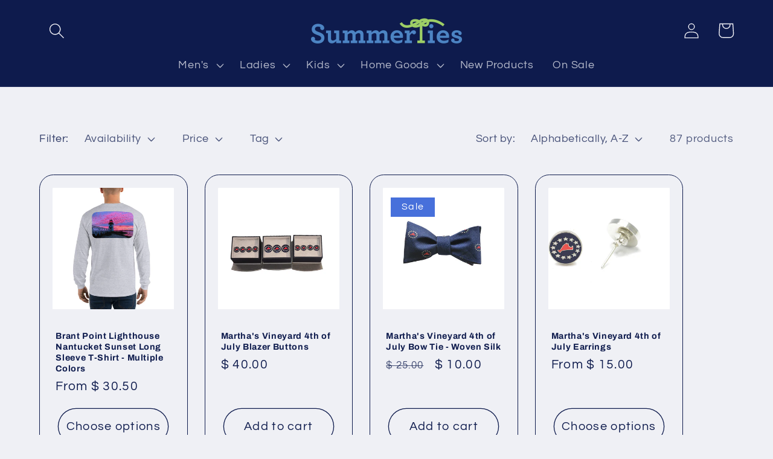

--- FILE ---
content_type: text/html; charset=utf-8
request_url: https://www.summerties.com/collections/locations
body_size: 45205
content:
<!doctype html>
<html class="no-js" lang="en">
  <head>
    <meta charset="utf-8">
    <meta http-equiv="X-UA-Compatible" content="IE=edge">
    <meta name="viewport" content="width=device-width,initial-scale=1">
    <meta name="theme-color" content="">
    <link rel="canonical" href="https://www.summerties.com/collections/locations">
    <link rel="preconnect" href="https://cdn.shopify.com" crossorigin><link rel="icon" type="image/png" href="//www.summerties.com/cdn/shop/files/SummerTies_Favicon_bfde08e7-313b-4428-8455-aa261da63367.png?crop=center&height=32&v=1613175008&width=32"><link rel="preconnect" href="https://fonts.shopifycdn.com" crossorigin><title>
      Locations
 &ndash; SummerTies</title>

    

    

<meta property="og:site_name" content="SummerTies">
<meta property="og:url" content="https://www.summerties.com/collections/locations">
<meta property="og:title" content="Locations">
<meta property="og:type" content="website">
<meta property="og:description" content="SummerTies the classic club look! Neck Ties, Bow Ties, Pocket Squares, Scarves, Boxers, Pajamas, Earrings, Cufflinks, Socks, Drinkware, Pillows, T-Shirts."><meta property="og:image" content="http://www.summerties.com/cdn/shop/files/SummerTies_Logo_RevColors.jpg?height=628&pad_color=fff&v=1613175008&width=1200">
  <meta property="og:image:secure_url" content="https://www.summerties.com/cdn/shop/files/SummerTies_Logo_RevColors.jpg?height=628&pad_color=fff&v=1613175008&width=1200">
  <meta property="og:image:width" content="1200">
  <meta property="og:image:height" content="628"><meta name="twitter:site" content="@SummerTies"><meta name="twitter:card" content="summary_large_image">
<meta name="twitter:title" content="Locations">
<meta name="twitter:description" content="SummerTies the classic club look! Neck Ties, Bow Ties, Pocket Squares, Scarves, Boxers, Pajamas, Earrings, Cufflinks, Socks, Drinkware, Pillows, T-Shirts.">


    <script src="//www.summerties.com/cdn/shop/t/152/assets/global.js?v=149496944046504657681685029039" defer="defer"></script>
    <script>window.performance && window.performance.mark && window.performance.mark('shopify.content_for_header.start');</script><meta name="google-site-verification" content="hyHUyzP3OI8vkQwTQZFWxcKMnzNv1EHQGmX8B8m8e9E">
<meta name="facebook-domain-verification" content="x9e6dwg3gdvl762bj9feo8euvv9nzs">
<meta id="shopify-digital-wallet" name="shopify-digital-wallet" content="/6599569/digital_wallets/dialog">
<meta name="shopify-checkout-api-token" content="c6f1a3ba748656f856ccc950c8160bc5">
<link rel="alternate" type="application/atom+xml" title="Feed" href="/collections/locations.atom" />
<link rel="next" href="/collections/locations?page=2">
<link rel="alternate" type="application/json+oembed" href="https://www.summerties.com/collections/locations.oembed">
<script async="async" src="/checkouts/internal/preloads.js?locale=en-US"></script>
<link rel="preconnect" href="https://shop.app" crossorigin="anonymous">
<script async="async" src="https://shop.app/checkouts/internal/preloads.js?locale=en-US&shop_id=6599569" crossorigin="anonymous"></script>
<script id="apple-pay-shop-capabilities" type="application/json">{"shopId":6599569,"countryCode":"US","currencyCode":"USD","merchantCapabilities":["supports3DS"],"merchantId":"gid:\/\/shopify\/Shop\/6599569","merchantName":"SummerTies","requiredBillingContactFields":["postalAddress","email","phone"],"requiredShippingContactFields":["postalAddress","email","phone"],"shippingType":"shipping","supportedNetworks":["visa","masterCard","amex","discover","elo","jcb"],"total":{"type":"pending","label":"SummerTies","amount":"1.00"},"shopifyPaymentsEnabled":true,"supportsSubscriptions":true}</script>
<script id="shopify-features" type="application/json">{"accessToken":"c6f1a3ba748656f856ccc950c8160bc5","betas":["rich-media-storefront-analytics"],"domain":"www.summerties.com","predictiveSearch":true,"shopId":6599569,"locale":"en"}</script>
<script>var Shopify = Shopify || {};
Shopify.shop = "summerties.myshopify.com";
Shopify.locale = "en";
Shopify.currency = {"active":"USD","rate":"1.0"};
Shopify.country = "US";
Shopify.theme = {"name":"Refresh - With User Delete","id":125728882803,"schema_name":"Refresh","schema_version":"2.0.2","theme_store_id":1567,"role":"main"};
Shopify.theme.handle = "null";
Shopify.theme.style = {"id":null,"handle":null};
Shopify.cdnHost = "www.summerties.com/cdn";
Shopify.routes = Shopify.routes || {};
Shopify.routes.root = "/";</script>
<script type="module">!function(o){(o.Shopify=o.Shopify||{}).modules=!0}(window);</script>
<script>!function(o){function n(){var o=[];function n(){o.push(Array.prototype.slice.apply(arguments))}return n.q=o,n}var t=o.Shopify=o.Shopify||{};t.loadFeatures=n(),t.autoloadFeatures=n()}(window);</script>
<script>
  window.ShopifyPay = window.ShopifyPay || {};
  window.ShopifyPay.apiHost = "shop.app\/pay";
  window.ShopifyPay.redirectState = null;
</script>
<script id="shop-js-analytics" type="application/json">{"pageType":"collection"}</script>
<script defer="defer" async type="module" src="//www.summerties.com/cdn/shopifycloud/shop-js/modules/v2/client.init-shop-cart-sync_dlpDe4U9.en.esm.js"></script>
<script defer="defer" async type="module" src="//www.summerties.com/cdn/shopifycloud/shop-js/modules/v2/chunk.common_FunKbpTJ.esm.js"></script>
<script type="module">
  await import("//www.summerties.com/cdn/shopifycloud/shop-js/modules/v2/client.init-shop-cart-sync_dlpDe4U9.en.esm.js");
await import("//www.summerties.com/cdn/shopifycloud/shop-js/modules/v2/chunk.common_FunKbpTJ.esm.js");

  window.Shopify.SignInWithShop?.initShopCartSync?.({"fedCMEnabled":true,"windoidEnabled":true});

</script>
<script>
  window.Shopify = window.Shopify || {};
  if (!window.Shopify.featureAssets) window.Shopify.featureAssets = {};
  window.Shopify.featureAssets['shop-js'] = {"shop-cart-sync":["modules/v2/client.shop-cart-sync_DIWHqfTk.en.esm.js","modules/v2/chunk.common_FunKbpTJ.esm.js"],"init-fed-cm":["modules/v2/client.init-fed-cm_CmNkGb1A.en.esm.js","modules/v2/chunk.common_FunKbpTJ.esm.js"],"shop-button":["modules/v2/client.shop-button_Dpfxl9vG.en.esm.js","modules/v2/chunk.common_FunKbpTJ.esm.js"],"init-shop-cart-sync":["modules/v2/client.init-shop-cart-sync_dlpDe4U9.en.esm.js","modules/v2/chunk.common_FunKbpTJ.esm.js"],"init-shop-email-lookup-coordinator":["modules/v2/client.init-shop-email-lookup-coordinator_DUdFDmvK.en.esm.js","modules/v2/chunk.common_FunKbpTJ.esm.js"],"init-windoid":["modules/v2/client.init-windoid_V_O5I0mt.en.esm.js","modules/v2/chunk.common_FunKbpTJ.esm.js"],"pay-button":["modules/v2/client.pay-button_x_P2fRzB.en.esm.js","modules/v2/chunk.common_FunKbpTJ.esm.js"],"shop-toast-manager":["modules/v2/client.shop-toast-manager_p8J9W8kY.en.esm.js","modules/v2/chunk.common_FunKbpTJ.esm.js"],"shop-cash-offers":["modules/v2/client.shop-cash-offers_CtPYbIPM.en.esm.js","modules/v2/chunk.common_FunKbpTJ.esm.js","modules/v2/chunk.modal_n1zSoh3t.esm.js"],"shop-login-button":["modules/v2/client.shop-login-button_C3-NmE42.en.esm.js","modules/v2/chunk.common_FunKbpTJ.esm.js","modules/v2/chunk.modal_n1zSoh3t.esm.js"],"avatar":["modules/v2/client.avatar_BTnouDA3.en.esm.js"],"init-shop-for-new-customer-accounts":["modules/v2/client.init-shop-for-new-customer-accounts_aeWumpsw.en.esm.js","modules/v2/client.shop-login-button_C3-NmE42.en.esm.js","modules/v2/chunk.common_FunKbpTJ.esm.js","modules/v2/chunk.modal_n1zSoh3t.esm.js"],"init-customer-accounts-sign-up":["modules/v2/client.init-customer-accounts-sign-up_CRLhpYdY.en.esm.js","modules/v2/client.shop-login-button_C3-NmE42.en.esm.js","modules/v2/chunk.common_FunKbpTJ.esm.js","modules/v2/chunk.modal_n1zSoh3t.esm.js"],"init-customer-accounts":["modules/v2/client.init-customer-accounts_BkuyBVsz.en.esm.js","modules/v2/client.shop-login-button_C3-NmE42.en.esm.js","modules/v2/chunk.common_FunKbpTJ.esm.js","modules/v2/chunk.modal_n1zSoh3t.esm.js"],"shop-follow-button":["modules/v2/client.shop-follow-button_DDNA7Aw9.en.esm.js","modules/v2/chunk.common_FunKbpTJ.esm.js","modules/v2/chunk.modal_n1zSoh3t.esm.js"],"checkout-modal":["modules/v2/client.checkout-modal_EOl6FxyC.en.esm.js","modules/v2/chunk.common_FunKbpTJ.esm.js","modules/v2/chunk.modal_n1zSoh3t.esm.js"],"lead-capture":["modules/v2/client.lead-capture_LZVhB0lN.en.esm.js","modules/v2/chunk.common_FunKbpTJ.esm.js","modules/v2/chunk.modal_n1zSoh3t.esm.js"],"shop-login":["modules/v2/client.shop-login_D4d_T_FR.en.esm.js","modules/v2/chunk.common_FunKbpTJ.esm.js","modules/v2/chunk.modal_n1zSoh3t.esm.js"],"payment-terms":["modules/v2/client.payment-terms_g-geHK5T.en.esm.js","modules/v2/chunk.common_FunKbpTJ.esm.js","modules/v2/chunk.modal_n1zSoh3t.esm.js"]};
</script>
<script>(function() {
  var isLoaded = false;
  function asyncLoad() {
    if (isLoaded) return;
    isLoaded = true;
    var urls = ["https:\/\/cdn-stamped-io.azureedge.net\/files\/widget.min.js?shop=summerties.myshopify.com","https:\/\/www.storeya.com\/externalscript\/couponpop\/111C6A59?\u0026c=832\u0026shop=summerties.myshopify.com","https:\/\/chimpstatic.com\/mcjs-connected\/js\/users\/3f211d0e4d918369505d9b60f\/aa8721eb92872c944d23f82c8.js?shop=summerties.myshopify.com","https:\/\/assets1.adroll.com\/shopify\/latest\/j\/shopify_rolling_bootstrap_v2.js?adroll_adv_id=TEIKY5NM3FDTLE2MH2Y4PI\u0026adroll_pix_id=MVOWSQ3JHFF2HEZENW4AEH\u0026shop=summerties.myshopify.com","https:\/\/js.smile.io\/v1\/smile-shopify.js?shop=summerties.myshopify.com","\/\/cdn.shopify.com\/proxy\/9be6b41ca652d518c56a1d18c19b84b86dda6903bdacc55103ac5971ffd15f17\/static.cdn.printful.com\/static\/js\/external\/shopify-product-customizer.js?v=0.28\u0026shop=summerties.myshopify.com\u0026sp-cache-control=cHVibGljLCBtYXgtYWdlPTkwMA"];
    for (var i = 0; i < urls.length; i++) {
      var s = document.createElement('script');
      s.type = 'text/javascript';
      s.async = true;
      s.src = urls[i];
      var x = document.getElementsByTagName('script')[0];
      x.parentNode.insertBefore(s, x);
    }
  };
  if(window.attachEvent) {
    window.attachEvent('onload', asyncLoad);
  } else {
    window.addEventListener('load', asyncLoad, false);
  }
})();</script>
<script id="__st">var __st={"a":6599569,"offset":-18000,"reqid":"6ce0294a-efed-4018-be18-47ddc05cd8fd-1765751417","pageurl":"www.summerties.com\/collections\/locations","u":"1aab2033dafe","p":"collection","rtyp":"collection","rid":435315596};</script>
<script>window.ShopifyPaypalV4VisibilityTracking = true;</script>
<script id="captcha-bootstrap">!function(){'use strict';const t='contact',e='account',n='new_comment',o=[[t,t],['blogs',n],['comments',n],[t,'customer']],c=[[e,'customer_login'],[e,'guest_login'],[e,'recover_customer_password'],[e,'create_customer']],r=t=>t.map((([t,e])=>`form[action*='/${t}']:not([data-nocaptcha='true']) input[name='form_type'][value='${e}']`)).join(','),a=t=>()=>t?[...document.querySelectorAll(t)].map((t=>t.form)):[];function s(){const t=[...o],e=r(t);return a(e)}const i='password',u='form_key',d=['recaptcha-v3-token','g-recaptcha-response','h-captcha-response',i],f=()=>{try{return window.sessionStorage}catch{return}},m='__shopify_v',_=t=>t.elements[u];function p(t,e,n=!1){try{const o=window.sessionStorage,c=JSON.parse(o.getItem(e)),{data:r}=function(t){const{data:e,action:n}=t;return t[m]||n?{data:e,action:n}:{data:t,action:n}}(c);for(const[e,n]of Object.entries(r))t.elements[e]&&(t.elements[e].value=n);n&&o.removeItem(e)}catch(o){console.error('form repopulation failed',{error:o})}}const l='form_type',E='cptcha';function T(t){t.dataset[E]=!0}const w=window,h=w.document,L='Shopify',v='ce_forms',y='captcha';let A=!1;((t,e)=>{const n=(g='f06e6c50-85a8-45c8-87d0-21a2b65856fe',I='https://cdn.shopify.com/shopifycloud/storefront-forms-hcaptcha/ce_storefront_forms_captcha_hcaptcha.v1.5.2.iife.js',D={infoText:'Protected by hCaptcha',privacyText:'Privacy',termsText:'Terms'},(t,e,n)=>{const o=w[L][v],c=o.bindForm;if(c)return c(t,g,e,D).then(n);var r;o.q.push([[t,g,e,D],n]),r=I,A||(h.body.append(Object.assign(h.createElement('script'),{id:'captcha-provider',async:!0,src:r})),A=!0)});var g,I,D;w[L]=w[L]||{},w[L][v]=w[L][v]||{},w[L][v].q=[],w[L][y]=w[L][y]||{},w[L][y].protect=function(t,e){n(t,void 0,e),T(t)},Object.freeze(w[L][y]),function(t,e,n,w,h,L){const[v,y,A,g]=function(t,e,n){const i=e?o:[],u=t?c:[],d=[...i,...u],f=r(d),m=r(i),_=r(d.filter((([t,e])=>n.includes(e))));return[a(f),a(m),a(_),s()]}(w,h,L),I=t=>{const e=t.target;return e instanceof HTMLFormElement?e:e&&e.form},D=t=>v().includes(t);t.addEventListener('submit',(t=>{const e=I(t);if(!e)return;const n=D(e)&&!e.dataset.hcaptchaBound&&!e.dataset.recaptchaBound,o=_(e),c=g().includes(e)&&(!o||!o.value);(n||c)&&t.preventDefault(),c&&!n&&(function(t){try{if(!f())return;!function(t){const e=f();if(!e)return;const n=_(t);if(!n)return;const o=n.value;o&&e.removeItem(o)}(t);const e=Array.from(Array(32),(()=>Math.random().toString(36)[2])).join('');!function(t,e){_(t)||t.append(Object.assign(document.createElement('input'),{type:'hidden',name:u})),t.elements[u].value=e}(t,e),function(t,e){const n=f();if(!n)return;const o=[...t.querySelectorAll(`input[type='${i}']`)].map((({name:t})=>t)),c=[...d,...o],r={};for(const[a,s]of new FormData(t).entries())c.includes(a)||(r[a]=s);n.setItem(e,JSON.stringify({[m]:1,action:t.action,data:r}))}(t,e)}catch(e){console.error('failed to persist form',e)}}(e),e.submit())}));const S=(t,e)=>{t&&!t.dataset[E]&&(n(t,e.some((e=>e===t))),T(t))};for(const o of['focusin','change'])t.addEventListener(o,(t=>{const e=I(t);D(e)&&S(e,y())}));const B=e.get('form_key'),M=e.get(l),P=B&&M;t.addEventListener('DOMContentLoaded',(()=>{const t=y();if(P)for(const e of t)e.elements[l].value===M&&p(e,B);[...new Set([...A(),...v().filter((t=>'true'===t.dataset.shopifyCaptcha))])].forEach((e=>S(e,t)))}))}(h,new URLSearchParams(w.location.search),n,t,e,['guest_login'])})(!0,!0)}();</script>
<script integrity="sha256-52AcMU7V7pcBOXWImdc/TAGTFKeNjmkeM1Pvks/DTgc=" data-source-attribution="shopify.loadfeatures" defer="defer" src="//www.summerties.com/cdn/shopifycloud/storefront/assets/storefront/load_feature-81c60534.js" crossorigin="anonymous"></script>
<script crossorigin="anonymous" defer="defer" src="//www.summerties.com/cdn/shopifycloud/storefront/assets/shopify_pay/storefront-65b4c6d7.js?v=20250812"></script>
<script data-source-attribution="shopify.dynamic_checkout.dynamic.init">var Shopify=Shopify||{};Shopify.PaymentButton=Shopify.PaymentButton||{isStorefrontPortableWallets:!0,init:function(){window.Shopify.PaymentButton.init=function(){};var t=document.createElement("script");t.src="https://www.summerties.com/cdn/shopifycloud/portable-wallets/latest/portable-wallets.en.js",t.type="module",document.head.appendChild(t)}};
</script>
<script data-source-attribution="shopify.dynamic_checkout.buyer_consent">
  function portableWalletsHideBuyerConsent(e){var t=document.getElementById("shopify-buyer-consent"),n=document.getElementById("shopify-subscription-policy-button");t&&n&&(t.classList.add("hidden"),t.setAttribute("aria-hidden","true"),n.removeEventListener("click",e))}function portableWalletsShowBuyerConsent(e){var t=document.getElementById("shopify-buyer-consent"),n=document.getElementById("shopify-subscription-policy-button");t&&n&&(t.classList.remove("hidden"),t.removeAttribute("aria-hidden"),n.addEventListener("click",e))}window.Shopify?.PaymentButton&&(window.Shopify.PaymentButton.hideBuyerConsent=portableWalletsHideBuyerConsent,window.Shopify.PaymentButton.showBuyerConsent=portableWalletsShowBuyerConsent);
</script>
<script data-source-attribution="shopify.dynamic_checkout.cart.bootstrap">document.addEventListener("DOMContentLoaded",(function(){function t(){return document.querySelector("shopify-accelerated-checkout-cart, shopify-accelerated-checkout")}if(t())Shopify.PaymentButton.init();else{new MutationObserver((function(e,n){t()&&(Shopify.PaymentButton.init(),n.disconnect())})).observe(document.body,{childList:!0,subtree:!0})}}));
</script>
<link id="shopify-accelerated-checkout-styles" rel="stylesheet" media="screen" href="https://www.summerties.com/cdn/shopifycloud/portable-wallets/latest/accelerated-checkout-backwards-compat.css" crossorigin="anonymous">
<style id="shopify-accelerated-checkout-cart">
        #shopify-buyer-consent {
  margin-top: 1em;
  display: inline-block;
  width: 100%;
}

#shopify-buyer-consent.hidden {
  display: none;
}

#shopify-subscription-policy-button {
  background: none;
  border: none;
  padding: 0;
  text-decoration: underline;
  font-size: inherit;
  cursor: pointer;
}

#shopify-subscription-policy-button::before {
  box-shadow: none;
}

      </style>
<script id="sections-script" data-sections="header,footer" defer="defer" src="//www.summerties.com/cdn/shop/t/152/compiled_assets/scripts.js?2796"></script>
<script>window.performance && window.performance.mark && window.performance.mark('shopify.content_for_header.end');</script>


    <style data-shopify>
      @font-face {
  font-family: Questrial;
  font-weight: 400;
  font-style: normal;
  font-display: swap;
  src: url("//www.summerties.com/cdn/fonts/questrial/questrial_n4.66abac5d8209a647b4bf8089b0451928ef144c07.woff2") format("woff2"),
       url("//www.summerties.com/cdn/fonts/questrial/questrial_n4.e86c53e77682db9bf4b0ee2dd71f214dc16adda4.woff") format("woff");
}

      
      
      
      @font-face {
  font-family: Archivo;
  font-weight: 700;
  font-style: normal;
  font-display: swap;
  src: url("//www.summerties.com/cdn/fonts/archivo/archivo_n7.651b020b3543640c100112be6f1c1b8e816c7f13.woff2") format("woff2"),
       url("//www.summerties.com/cdn/fonts/archivo/archivo_n7.7e9106d320e6594976a7dcb57957f3e712e83c96.woff") format("woff");
}


      :root {
        --font-body-family: Questrial, sans-serif;
        --font-body-style: normal;
        --font-body-weight: 400;
        --font-body-weight-bold: 700;

        --font-heading-family: Archivo, sans-serif;
        --font-heading-style: normal;
        --font-heading-weight: 700;

        --font-body-scale: 1.3;
        --font-heading-scale: 0.8461538461538461;

        --color-base-text: 14, 27, 77;
        --color-shadow: 14, 27, 77;
        --color-base-background-1: 239, 240, 245;
        --color-base-background-2: 255, 255, 255;
        --color-base-solid-button-labels: 255, 255, 255;
        --color-base-outline-button-labels: 14, 27, 77;
        --color-base-accent-1: 71, 112, 219;
        --color-base-accent-2: 14, 27, 77;
        --payment-terms-background-color: #eff0f5;

        --gradient-base-background-1: #eff0f5;
        --gradient-base-background-2: #FFFFFF;
        --gradient-base-accent-1: #4770db;
        --gradient-base-accent-2: #0e1b4d;

        --media-padding: px;
        --media-border-opacity: 0.1;
        --media-border-width: 0px;
        --media-radius: 20px;
        --media-shadow-opacity: 0.0;
        --media-shadow-horizontal-offset: 0px;
        --media-shadow-vertical-offset: 4px;
        --media-shadow-blur-radius: 5px;
        --media-shadow-visible: 0;

        --page-width: 120rem;
        --page-width-margin: 0rem;

        --product-card-image-padding: 1.6rem;
        --product-card-corner-radius: 1.8rem;
        --product-card-text-alignment: left;
        --product-card-border-width: 0.1rem;
        --product-card-border-opacity: 1.0;
        --product-card-shadow-opacity: 0.0;
        --product-card-shadow-visible: 0;
        --product-card-shadow-horizontal-offset: 0.0rem;
        --product-card-shadow-vertical-offset: 0.4rem;
        --product-card-shadow-blur-radius: 0.5rem;

        --collection-card-image-padding: 1.6rem;
        --collection-card-corner-radius: 1.8rem;
        --collection-card-text-alignment: left;
        --collection-card-border-width: 0.1rem;
        --collection-card-border-opacity: 1.0;
        --collection-card-shadow-opacity: 0.0;
        --collection-card-shadow-visible: 0;
        --collection-card-shadow-horizontal-offset: 0.0rem;
        --collection-card-shadow-vertical-offset: 0.4rem;
        --collection-card-shadow-blur-radius: 0.5rem;

        --blog-card-image-padding: 1.6rem;
        --blog-card-corner-radius: 1.8rem;
        --blog-card-text-alignment: left;
        --blog-card-border-width: 0.1rem;
        --blog-card-border-opacity: 1.0;
        --blog-card-shadow-opacity: 0.0;
        --blog-card-shadow-visible: 0;
        --blog-card-shadow-horizontal-offset: 0.0rem;
        --blog-card-shadow-vertical-offset: 0.4rem;
        --blog-card-shadow-blur-radius: 0.5rem;

        --badge-corner-radius: 0.0rem;

        --popup-border-width: 1px;
        --popup-border-opacity: 0.1;
        --popup-corner-radius: 18px;
        --popup-shadow-opacity: 0.0;
        --popup-shadow-horizontal-offset: 0px;
        --popup-shadow-vertical-offset: 4px;
        --popup-shadow-blur-radius: 5px;

        --drawer-border-width: 0px;
        --drawer-border-opacity: 0.1;
        --drawer-shadow-opacity: 0.0;
        --drawer-shadow-horizontal-offset: 0px;
        --drawer-shadow-vertical-offset: 4px;
        --drawer-shadow-blur-radius: 5px;

        --spacing-sections-desktop: 0px;
        --spacing-sections-mobile: 0px;

        --grid-desktop-vertical-spacing: 28px;
        --grid-desktop-horizontal-spacing: 28px;
        --grid-mobile-vertical-spacing: 14px;
        --grid-mobile-horizontal-spacing: 14px;

        --text-boxes-border-opacity: 0.1;
        --text-boxes-border-width: 0px;
        --text-boxes-radius: 20px;
        --text-boxes-shadow-opacity: 0.0;
        --text-boxes-shadow-visible: 0;
        --text-boxes-shadow-horizontal-offset: 0px;
        --text-boxes-shadow-vertical-offset: 4px;
        --text-boxes-shadow-blur-radius: 5px;

        --buttons-radius: 40px;
        --buttons-radius-outset: 41px;
        --buttons-border-width: 1px;
        --buttons-border-opacity: 1.0;
        --buttons-shadow-opacity: 0.0;
        --buttons-shadow-visible: 0;
        --buttons-shadow-horizontal-offset: 0px;
        --buttons-shadow-vertical-offset: 4px;
        --buttons-shadow-blur-radius: 5px;
        --buttons-border-offset: 0.3px;

        --inputs-radius: 26px;
        --inputs-border-width: 1px;
        --inputs-border-opacity: 0.55;
        --inputs-shadow-opacity: 0.0;
        --inputs-shadow-horizontal-offset: 0px;
        --inputs-margin-offset: 0px;
        --inputs-shadow-vertical-offset: 4px;
        --inputs-shadow-blur-radius: 5px;
        --inputs-radius-outset: 27px;

        --variant-pills-radius: 40px;
        --variant-pills-border-width: 1px;
        --variant-pills-border-opacity: 0.55;
        --variant-pills-shadow-opacity: 0.0;
        --variant-pills-shadow-horizontal-offset: 0px;
        --variant-pills-shadow-vertical-offset: 4px;
        --variant-pills-shadow-blur-radius: 5px;
      }

      *,
      *::before,
      *::after {
        box-sizing: inherit;
      }

      html {
        box-sizing: border-box;
        font-size: calc(var(--font-body-scale) * 62.5%);
        height: 100%;
      }

      body {
        display: grid;
        grid-template-rows: auto auto 1fr auto;
        grid-template-columns: 100%;
        min-height: 100%;
        margin: 0;
        font-size: 1.5rem;
        letter-spacing: 0.06rem;
        line-height: calc(1 + 0.8 / var(--font-body-scale));
        font-family: var(--font-body-family);
        font-style: var(--font-body-style);
        font-weight: var(--font-body-weight);
      }

      @media screen and (min-width: 750px) {
        body {
          font-size: 1.6rem;
        }
      }
    </style>

    <link href="//www.summerties.com/cdn/shop/t/152/assets/base.css?v=88290808517547527771685029039" rel="stylesheet" type="text/css" media="all" />
<link rel="preload" as="font" href="//www.summerties.com/cdn/fonts/questrial/questrial_n4.66abac5d8209a647b4bf8089b0451928ef144c07.woff2" type="font/woff2" crossorigin><link rel="preload" as="font" href="//www.summerties.com/cdn/fonts/archivo/archivo_n7.651b020b3543640c100112be6f1c1b8e816c7f13.woff2" type="font/woff2" crossorigin><link rel="stylesheet" href="//www.summerties.com/cdn/shop/t/152/assets/component-predictive-search.css?v=83512081251802922551685029039" media="print" onload="this.media='all'"><script>document.documentElement.className = document.documentElement.className.replace('no-js', 'js');
    if (Shopify.designMode) {
      document.documentElement.classList.add('shopify-design-mode');
    }
    </script>

    <link rel="stylesheet" href="//www.summerties.com/cdn/shop/t/152/assets/expanding-cards.css?v=64474980696718639371685029039" />
    
    
  <link href="https://monorail-edge.shopifysvc.com" rel="dns-prefetch">
<script>(function(){if ("sendBeacon" in navigator && "performance" in window) {try {var session_token_from_headers = performance.getEntriesByType('navigation')[0].serverTiming.find(x => x.name == '_s').description;} catch {var session_token_from_headers = undefined;}var session_cookie_matches = document.cookie.match(/_shopify_s=([^;]*)/);var session_token_from_cookie = session_cookie_matches && session_cookie_matches.length === 2 ? session_cookie_matches[1] : "";var session_token = session_token_from_headers || session_token_from_cookie || "";function handle_abandonment_event(e) {var entries = performance.getEntries().filter(function(entry) {return /monorail-edge.shopifysvc.com/.test(entry.name);});if (!window.abandonment_tracked && entries.length === 0) {window.abandonment_tracked = true;var currentMs = Date.now();var navigation_start = performance.timing.navigationStart;var payload = {shop_id: 6599569,url: window.location.href,navigation_start,duration: currentMs - navigation_start,session_token,page_type: "collection"};window.navigator.sendBeacon("https://monorail-edge.shopifysvc.com/v1/produce", JSON.stringify({schema_id: "online_store_buyer_site_abandonment/1.1",payload: payload,metadata: {event_created_at_ms: currentMs,event_sent_at_ms: currentMs}}));}}window.addEventListener('pagehide', handle_abandonment_event);}}());</script>
<script id="web-pixels-manager-setup">(function e(e,d,r,n,o){if(void 0===o&&(o={}),!Boolean(null===(a=null===(i=window.Shopify)||void 0===i?void 0:i.analytics)||void 0===a?void 0:a.replayQueue)){var i,a;window.Shopify=window.Shopify||{};var t=window.Shopify;t.analytics=t.analytics||{};var s=t.analytics;s.replayQueue=[],s.publish=function(e,d,r){return s.replayQueue.push([e,d,r]),!0};try{self.performance.mark("wpm:start")}catch(e){}var l=function(){var e={modern:/Edge?\/(1{2}[4-9]|1[2-9]\d|[2-9]\d{2}|\d{4,})\.\d+(\.\d+|)|Firefox\/(1{2}[4-9]|1[2-9]\d|[2-9]\d{2}|\d{4,})\.\d+(\.\d+|)|Chrom(ium|e)\/(9{2}|\d{3,})\.\d+(\.\d+|)|(Maci|X1{2}).+ Version\/(15\.\d+|(1[6-9]|[2-9]\d|\d{3,})\.\d+)([,.]\d+|)( \(\w+\)|)( Mobile\/\w+|) Safari\/|Chrome.+OPR\/(9{2}|\d{3,})\.\d+\.\d+|(CPU[ +]OS|iPhone[ +]OS|CPU[ +]iPhone|CPU IPhone OS|CPU iPad OS)[ +]+(15[._]\d+|(1[6-9]|[2-9]\d|\d{3,})[._]\d+)([._]\d+|)|Android:?[ /-](13[3-9]|1[4-9]\d|[2-9]\d{2}|\d{4,})(\.\d+|)(\.\d+|)|Android.+Firefox\/(13[5-9]|1[4-9]\d|[2-9]\d{2}|\d{4,})\.\d+(\.\d+|)|Android.+Chrom(ium|e)\/(13[3-9]|1[4-9]\d|[2-9]\d{2}|\d{4,})\.\d+(\.\d+|)|SamsungBrowser\/([2-9]\d|\d{3,})\.\d+/,legacy:/Edge?\/(1[6-9]|[2-9]\d|\d{3,})\.\d+(\.\d+|)|Firefox\/(5[4-9]|[6-9]\d|\d{3,})\.\d+(\.\d+|)|Chrom(ium|e)\/(5[1-9]|[6-9]\d|\d{3,})\.\d+(\.\d+|)([\d.]+$|.*Safari\/(?![\d.]+ Edge\/[\d.]+$))|(Maci|X1{2}).+ Version\/(10\.\d+|(1[1-9]|[2-9]\d|\d{3,})\.\d+)([,.]\d+|)( \(\w+\)|)( Mobile\/\w+|) Safari\/|Chrome.+OPR\/(3[89]|[4-9]\d|\d{3,})\.\d+\.\d+|(CPU[ +]OS|iPhone[ +]OS|CPU[ +]iPhone|CPU IPhone OS|CPU iPad OS)[ +]+(10[._]\d+|(1[1-9]|[2-9]\d|\d{3,})[._]\d+)([._]\d+|)|Android:?[ /-](13[3-9]|1[4-9]\d|[2-9]\d{2}|\d{4,})(\.\d+|)(\.\d+|)|Mobile Safari.+OPR\/([89]\d|\d{3,})\.\d+\.\d+|Android.+Firefox\/(13[5-9]|1[4-9]\d|[2-9]\d{2}|\d{4,})\.\d+(\.\d+|)|Android.+Chrom(ium|e)\/(13[3-9]|1[4-9]\d|[2-9]\d{2}|\d{4,})\.\d+(\.\d+|)|Android.+(UC? ?Browser|UCWEB|U3)[ /]?(15\.([5-9]|\d{2,})|(1[6-9]|[2-9]\d|\d{3,})\.\d+)\.\d+|SamsungBrowser\/(5\.\d+|([6-9]|\d{2,})\.\d+)|Android.+MQ{2}Browser\/(14(\.(9|\d{2,})|)|(1[5-9]|[2-9]\d|\d{3,})(\.\d+|))(\.\d+|)|K[Aa][Ii]OS\/(3\.\d+|([4-9]|\d{2,})\.\d+)(\.\d+|)/},d=e.modern,r=e.legacy,n=navigator.userAgent;return n.match(d)?"modern":n.match(r)?"legacy":"unknown"}(),u="modern"===l?"modern":"legacy",c=(null!=n?n:{modern:"",legacy:""})[u],f=function(e){return[e.baseUrl,"/wpm","/b",e.hashVersion,"modern"===e.buildTarget?"m":"l",".js"].join("")}({baseUrl:d,hashVersion:r,buildTarget:u}),m=function(e){var d=e.version,r=e.bundleTarget,n=e.surface,o=e.pageUrl,i=e.monorailEndpoint;return{emit:function(e){var a=e.status,t=e.errorMsg,s=(new Date).getTime(),l=JSON.stringify({metadata:{event_sent_at_ms:s},events:[{schema_id:"web_pixels_manager_load/3.1",payload:{version:d,bundle_target:r,page_url:o,status:a,surface:n,error_msg:t},metadata:{event_created_at_ms:s}}]});if(!i)return console&&console.warn&&console.warn("[Web Pixels Manager] No Monorail endpoint provided, skipping logging."),!1;try{return self.navigator.sendBeacon.bind(self.navigator)(i,l)}catch(e){}var u=new XMLHttpRequest;try{return u.open("POST",i,!0),u.setRequestHeader("Content-Type","text/plain"),u.send(l),!0}catch(e){return console&&console.warn&&console.warn("[Web Pixels Manager] Got an unhandled error while logging to Monorail."),!1}}}}({version:r,bundleTarget:l,surface:e.surface,pageUrl:self.location.href,monorailEndpoint:e.monorailEndpoint});try{o.browserTarget=l,function(e){var d=e.src,r=e.async,n=void 0===r||r,o=e.onload,i=e.onerror,a=e.sri,t=e.scriptDataAttributes,s=void 0===t?{}:t,l=document.createElement("script"),u=document.querySelector("head"),c=document.querySelector("body");if(l.async=n,l.src=d,a&&(l.integrity=a,l.crossOrigin="anonymous"),s)for(var f in s)if(Object.prototype.hasOwnProperty.call(s,f))try{l.dataset[f]=s[f]}catch(e){}if(o&&l.addEventListener("load",o),i&&l.addEventListener("error",i),u)u.appendChild(l);else{if(!c)throw new Error("Did not find a head or body element to append the script");c.appendChild(l)}}({src:f,async:!0,onload:function(){if(!function(){var e,d;return Boolean(null===(d=null===(e=window.Shopify)||void 0===e?void 0:e.analytics)||void 0===d?void 0:d.initialized)}()){var d=window.webPixelsManager.init(e)||void 0;if(d){var r=window.Shopify.analytics;r.replayQueue.forEach((function(e){var r=e[0],n=e[1],o=e[2];d.publishCustomEvent(r,n,o)})),r.replayQueue=[],r.publish=d.publishCustomEvent,r.visitor=d.visitor,r.initialized=!0}}},onerror:function(){return m.emit({status:"failed",errorMsg:"".concat(f," has failed to load")})},sri:function(e){var d=/^sha384-[A-Za-z0-9+/=]+$/;return"string"==typeof e&&d.test(e)}(c)?c:"",scriptDataAttributes:o}),m.emit({status:"loading"})}catch(e){m.emit({status:"failed",errorMsg:(null==e?void 0:e.message)||"Unknown error"})}}})({shopId: 6599569,storefrontBaseUrl: "https://www.summerties.com",extensionsBaseUrl: "https://extensions.shopifycdn.com/cdn/shopifycloud/web-pixels-manager",monorailEndpoint: "https://monorail-edge.shopifysvc.com/unstable/produce_batch",surface: "storefront-renderer",enabledBetaFlags: ["2dca8a86"],webPixelsConfigList: [{"id":"390529139","configuration":"{\"config\":\"{\\\"pixel_id\\\":\\\"G-FLKBFMB8QN\\\",\\\"target_country\\\":\\\"US\\\",\\\"gtag_events\\\":[{\\\"type\\\":\\\"search\\\",\\\"action_label\\\":[\\\"G-FLKBFMB8QN\\\",\\\"AW-776430081\\\/l78ICPzgvJABEIHEnfIC\\\"]},{\\\"type\\\":\\\"begin_checkout\\\",\\\"action_label\\\":[\\\"G-FLKBFMB8QN\\\",\\\"AW-776430081\\\/nDUNCPngvJABEIHEnfIC\\\"]},{\\\"type\\\":\\\"view_item\\\",\\\"action_label\\\":[\\\"G-FLKBFMB8QN\\\",\\\"AW-776430081\\\/NkGzCOXevJABEIHEnfIC\\\",\\\"MC-PJELLSHECC\\\"]},{\\\"type\\\":\\\"purchase\\\",\\\"action_label\\\":[\\\"G-FLKBFMB8QN\\\",\\\"AW-776430081\\\/zII0COLevJABEIHEnfIC\\\",\\\"MC-PJELLSHECC\\\"]},{\\\"type\\\":\\\"page_view\\\",\\\"action_label\\\":[\\\"G-FLKBFMB8QN\\\",\\\"AW-776430081\\\/PNjlCN_evJABEIHEnfIC\\\",\\\"MC-PJELLSHECC\\\"]},{\\\"type\\\":\\\"add_payment_info\\\",\\\"action_label\\\":[\\\"G-FLKBFMB8QN\\\",\\\"AW-776430081\\\/R305CP_gvJABEIHEnfIC\\\"]},{\\\"type\\\":\\\"add_to_cart\\\",\\\"action_label\\\":[\\\"G-FLKBFMB8QN\\\",\\\"AW-776430081\\\/PdumCPbgvJABEIHEnfIC\\\"]}],\\\"enable_monitoring_mode\\\":false}\"}","eventPayloadVersion":"v1","runtimeContext":"OPEN","scriptVersion":"b2a88bafab3e21179ed38636efcd8a93","type":"APP","apiClientId":1780363,"privacyPurposes":[],"dataSharingAdjustments":{"protectedCustomerApprovalScopes":["read_customer_address","read_customer_email","read_customer_name","read_customer_personal_data","read_customer_phone"]}},{"id":"101711987","configuration":"{\"pixel_id\":\"915491685235679\",\"pixel_type\":\"facebook_pixel\",\"metaapp_system_user_token\":\"-\"}","eventPayloadVersion":"v1","runtimeContext":"OPEN","scriptVersion":"ca16bc87fe92b6042fbaa3acc2fbdaa6","type":"APP","apiClientId":2329312,"privacyPurposes":["ANALYTICS","MARKETING","SALE_OF_DATA"],"dataSharingAdjustments":{"protectedCustomerApprovalScopes":["read_customer_address","read_customer_email","read_customer_name","read_customer_personal_data","read_customer_phone"]}},{"id":"84639859","configuration":"{\"tagID\":\"2612901846913\"}","eventPayloadVersion":"v1","runtimeContext":"STRICT","scriptVersion":"18031546ee651571ed29edbe71a3550b","type":"APP","apiClientId":3009811,"privacyPurposes":["ANALYTICS","MARKETING","SALE_OF_DATA"],"dataSharingAdjustments":{"protectedCustomerApprovalScopes":["read_customer_address","read_customer_email","read_customer_name","read_customer_personal_data","read_customer_phone"]}},{"id":"7274611","configuration":"{\"myshopifyDomain\":\"summerties.myshopify.com\"}","eventPayloadVersion":"v1","runtimeContext":"STRICT","scriptVersion":"23b97d18e2aa74363140dc29c9284e87","type":"APP","apiClientId":2775569,"privacyPurposes":["ANALYTICS","MARKETING","SALE_OF_DATA"],"dataSharingAdjustments":{"protectedCustomerApprovalScopes":["read_customer_address","read_customer_email","read_customer_name","read_customer_phone","read_customer_personal_data"]}},{"id":"shopify-app-pixel","configuration":"{}","eventPayloadVersion":"v1","runtimeContext":"STRICT","scriptVersion":"0450","apiClientId":"shopify-pixel","type":"APP","privacyPurposes":["ANALYTICS","MARKETING"]},{"id":"shopify-custom-pixel","eventPayloadVersion":"v1","runtimeContext":"LAX","scriptVersion":"0450","apiClientId":"shopify-pixel","type":"CUSTOM","privacyPurposes":["ANALYTICS","MARKETING"]}],isMerchantRequest: false,initData: {"shop":{"name":"SummerTies","paymentSettings":{"currencyCode":"USD"},"myshopifyDomain":"summerties.myshopify.com","countryCode":"US","storefrontUrl":"https:\/\/www.summerties.com"},"customer":null,"cart":null,"checkout":null,"productVariants":[],"purchasingCompany":null},},"https://www.summerties.com/cdn","ae1676cfwd2530674p4253c800m34e853cb",{"modern":"","legacy":""},{"shopId":"6599569","storefrontBaseUrl":"https:\/\/www.summerties.com","extensionBaseUrl":"https:\/\/extensions.shopifycdn.com\/cdn\/shopifycloud\/web-pixels-manager","surface":"storefront-renderer","enabledBetaFlags":"[\"2dca8a86\"]","isMerchantRequest":"false","hashVersion":"ae1676cfwd2530674p4253c800m34e853cb","publish":"custom","events":"[[\"page_viewed\",{}],[\"collection_viewed\",{\"collection\":{\"id\":\"435315596\",\"title\":\"Locations\",\"productVariants\":[{\"price\":{\"amount\":30.5,\"currencyCode\":\"USD\"},\"product\":{\"title\":\"Brant Point Lighthouse Nantucket Sunset Long Sleeve T-Shirt - Multiple Colors\",\"vendor\":\"SummerTies\",\"id\":\"2012346089587\",\"untranslatedTitle\":\"Brant Point Lighthouse Nantucket Sunset Long Sleeve T-Shirt - Multiple Colors\",\"url\":\"\/products\/brant-point-lighthouse-nantucket-sunset-long-sleeve-t-shirt-multiple-colors\",\"type\":\"\"},\"id\":\"18414824652915\",\"image\":{\"src\":\"\/\/www.summerties.com\/cdn\/shop\/products\/mockup-90d0e6e0.jpg?v=1553750797\"},\"sku\":\"8706963\",\"title\":\"White \/ S\",\"untranslatedTitle\":\"White \/ S\"},{\"price\":{\"amount\":40.0,\"currencyCode\":\"USD\"},\"product\":{\"title\":\"Martha's Vineyard 4th of July Blazer Buttons\",\"vendor\":\"SummerTies\",\"id\":\"390248763\",\"untranslatedTitle\":\"Martha's Vineyard 4th of July Blazer Buttons\",\"url\":\"\/products\/marthas-vineyard-4th-of-july-blazer-buttons\",\"type\":\"Blazer Buttons\"},\"id\":\"914303319\",\"image\":{\"src\":\"\/\/www.summerties.com\/cdn\/shop\/products\/MV4thBlazerButtons.jpg?v=1527742962\"},\"sku\":\"ST-MV4THBLZB-N\",\"title\":\"Navy\",\"untranslatedTitle\":\"Navy\"},{\"price\":{\"amount\":10.0,\"currencyCode\":\"USD\"},\"product\":{\"title\":\"Martha's Vineyard 4th of July Bow Tie - Woven Silk\",\"vendor\":\"SummerTies\",\"id\":\"380836563\",\"untranslatedTitle\":\"Martha's Vineyard 4th of July Bow Tie - Woven Silk\",\"url\":\"\/products\/marthas-vineyard-4th-of-july-bow-tie\",\"type\":\"Woven Silk Bow Tie\"},\"id\":\"892261351\",\"image\":{\"src\":\"\/\/www.summerties.com\/cdn\/shop\/products\/SummerTies_MV4th_BowtieMV4.jpg?v=1527742963\"},\"sku\":\"ST-MV4BT\",\"title\":\"Navy\",\"untranslatedTitle\":\"Navy\"},{\"price\":{\"amount\":15.0,\"currencyCode\":\"USD\"},\"product\":{\"title\":\"Martha's Vineyard 4th of July Earrings\",\"vendor\":\"SummerTies\",\"id\":\"376916567\",\"untranslatedTitle\":\"Martha's Vineyard 4th of July Earrings\",\"url\":\"\/products\/marthas-vineyard-4th-of-july-earrings\",\"type\":\"Earrings\"},\"id\":\"883809767\",\"image\":{\"src\":\"\/\/www.summerties.com\/cdn\/shop\/products\/SummerTies__MV4th_EarringsFRONTANDBACK_copy.jpg?v=1527742966\"},\"sku\":\"ST-MV4EE\",\"title\":\"Navy \/ Small\",\"untranslatedTitle\":\"Navy \/ Small\"},{\"price\":{\"amount\":20.0,\"currencyCode\":\"USD\"},\"product\":{\"title\":\"Martha's Vineyard 4th of July Ladies V-Neck T-Shirt - Short Sleeve\",\"vendor\":\"SummerTies\",\"id\":\"6260606342\",\"untranslatedTitle\":\"Martha's Vineyard 4th of July Ladies V-Neck T-Shirt - Short Sleeve\",\"url\":\"\/products\/marthas-vineyard-4th-of-july-ladies-v-neck-t-shirt-short-sleeve\",\"type\":\"V-Neck T-Shirt\"},\"id\":\"19921262790\",\"image\":{\"src\":\"\/\/www.summerties.com\/cdn\/shop\/products\/MV4thLadiesBackCrop_1000x1000.jpg?v=1527150236\"},\"sku\":\"ST-VNECKSSTSHIRT-101-XS\",\"title\":\"Adult XS \/ Navy\",\"untranslatedTitle\":\"Adult XS \/ Navy\"},{\"price\":{\"amount\":30.5,\"currencyCode\":\"USD\"},\"product\":{\"title\":\"Martha's Vineyard 4th of July Long Sleeve T-Shirt - Navy\",\"vendor\":\"SummerTies\",\"id\":\"2011548188787\",\"untranslatedTitle\":\"Martha's Vineyard 4th of July Long Sleeve T-Shirt - Navy\",\"url\":\"\/products\/marthas-vineyard-4th-of-july-long-sleeve-t-shirt-navy\",\"type\":\"\"},\"id\":\"18411052957811\",\"image\":{\"src\":\"\/\/www.summerties.com\/cdn\/shop\/products\/mockup-24c220da.jpg?v=1579755430\"},\"sku\":\"2632775\",\"title\":\"S\",\"untranslatedTitle\":\"S\"},{\"price\":{\"amount\":30.5,\"currencyCode\":\"USD\"},\"product\":{\"title\":\"Martha's Vineyard 4th of July Long Sleeve T-Shirt - Red\",\"vendor\":\"SummerTies\",\"id\":\"2011511128179\",\"untranslatedTitle\":\"Martha's Vineyard 4th of July Long Sleeve T-Shirt - Red\",\"url\":\"\/products\/marthas-vineyard-4th-of-july-long-sleeve-t-shirt-red\",\"type\":\"\"},\"id\":\"18410988765299\",\"image\":{\"src\":\"\/\/www.summerties.com\/cdn\/shop\/products\/mockup-b507f30e.jpg?v=1579755430\"},\"sku\":\"9888928\",\"title\":\"S\",\"untranslatedTitle\":\"S\"},{\"price\":{\"amount\":30.5,\"currencyCode\":\"USD\"},\"product\":{\"title\":\"Martha's Vineyard 4th of July Long Sleeve T-Shirt - White\",\"vendor\":\"SummerTies\",\"id\":\"2011504279667\",\"untranslatedTitle\":\"Martha's Vineyard 4th of July Long Sleeve T-Shirt - White\",\"url\":\"\/products\/marthas-vineyard-4th-of-july-long-sleeve-t-shirt-white\",\"type\":\"\"},\"id\":\"18410975527027\",\"image\":{\"src\":\"\/\/www.summerties.com\/cdn\/shop\/products\/mockup-30fd964d.jpg?v=1579755431\"},\"sku\":\"5636396\",\"title\":\"S\",\"untranslatedTitle\":\"S\"},{\"price\":{\"amount\":40.0,\"currencyCode\":\"USD\"},\"product\":{\"title\":\"Martha's Vineyard 4th of July Pillow 16\\\" x 16\\\" - Faux Suede\",\"vendor\":\"SummerTies\",\"id\":\"7795484998\",\"untranslatedTitle\":\"Martha's Vineyard 4th of July Pillow 16\\\" x 16\\\" - Faux Suede\",\"url\":\"\/products\/marthas-vineyard-4th-of-july-pillow-16-x-16-faux-suede\",\"type\":\"Pillow 16\\\"\"},\"id\":\"25189461958\",\"image\":{\"src\":\"\/\/www.summerties.com\/cdn\/shop\/products\/MV4thPillow2.jpg?v=1527742968\"},\"sku\":\"ST-MV4th-Pillow16FauxSuede-Navy\",\"title\":\"Navy\",\"untranslatedTitle\":\"Navy\"},{\"price\":{\"amount\":25.0,\"currencyCode\":\"USD\"},\"product\":{\"title\":\"Martha's Vineyard Bow Tie Navy on Pink - Printed Silk\",\"vendor\":\"SummerTies\",\"id\":\"1492052934771\",\"untranslatedTitle\":\"Martha's Vineyard Bow Tie Navy on Pink - Printed Silk\",\"url\":\"\/products\/marthas-vineyard-bow-tie-navy-on-pink-printed-silk\",\"type\":\"Woven Silk Bow Tie\"},\"id\":\"14918412533875\",\"image\":{\"src\":\"\/\/www.summerties.com\/cdn\/shop\/products\/MV_NavyOnPink_BowTie.jpg?v=1535000041\"},\"sku\":\"ST-MVBT-NP\",\"title\":\"Pink\",\"untranslatedTitle\":\"Pink\"},{\"price\":{\"amount\":28.0,\"currencyCode\":\"USD\"},\"product\":{\"title\":\"Martha's Vineyard Dad Hat - Blue on Navy\",\"vendor\":\"SummerTies\",\"id\":\"7017235120243\",\"untranslatedTitle\":\"Martha's Vineyard Dad Hat - Blue on Navy\",\"url\":\"\/products\/marthas-vineyard-dad-hat-blue-on-navy\",\"type\":\"\"},\"id\":\"40536973967475\",\"image\":{\"src\":\"\/\/www.summerties.com\/cdn\/shop\/products\/classic-dad-hat-navy-front-6356ed6f47318.jpg?v=1666641271\"},\"sku\":\"2612261_7857\",\"title\":\"Default Title\",\"untranslatedTitle\":\"Default Title\"},{\"price\":{\"amount\":28.0,\"currencyCode\":\"USD\"},\"product\":{\"title\":\"Martha's Vineyard Dad Hat - Green on Navy\",\"vendor\":\"SummerTies\",\"id\":\"7017237708915\",\"untranslatedTitle\":\"Martha's Vineyard Dad Hat - Green on Navy\",\"url\":\"\/products\/marthas-vineyard-dad-hat-green-on-navy\",\"type\":\"\"},\"id\":\"40536975999091\",\"image\":{\"src\":\"\/\/www.summerties.com\/cdn\/shop\/products\/classic-dad-hat-navy-front-6356ee0527d3d.jpg?v=1666641422\"},\"sku\":\"6000809_7857\",\"title\":\"Default Title\",\"untranslatedTitle\":\"Default Title\"},{\"price\":{\"amount\":28.0,\"currencyCode\":\"USD\"},\"product\":{\"title\":\"Martha's Vineyard Dad Hat - Green on Pink\",\"vendor\":\"SummerTies\",\"id\":\"7017248030835\",\"untranslatedTitle\":\"Martha's Vineyard Dad Hat - Green on Pink\",\"url\":\"\/products\/marthas-vineyard-dad-hat-green-on-pink\",\"type\":\"\"},\"id\":\"40536986812531\",\"image\":{\"src\":\"\/\/www.summerties.com\/cdn\/shop\/products\/classic-dad-hat-pink-front-6356f0e812114.jpg?v=1666642159\"},\"sku\":\"5554345_7858\",\"title\":\"Default Title\",\"untranslatedTitle\":\"Default Title\"},{\"price\":{\"amount\":28.0,\"currencyCode\":\"USD\"},\"product\":{\"title\":\"Martha's Vineyard Dad Hat - Pink on Navy\",\"vendor\":\"SummerTies\",\"id\":\"7017233547379\",\"untranslatedTitle\":\"Martha's Vineyard Dad Hat - Pink on Navy\",\"url\":\"\/products\/marthas-vineyard-dad-hat-pink-on-navy\",\"type\":\"\"},\"id\":\"40536973017203\",\"image\":{\"src\":\"\/\/www.summerties.com\/cdn\/shop\/products\/classic-dad-hat-navy-front-6356ecfaedc41.jpg?v=1666641159\"},\"sku\":\"9792579_7857\",\"title\":\"Default Title\",\"untranslatedTitle\":\"Default Title\"},{\"price\":{\"amount\":28.0,\"currencyCode\":\"USD\"},\"product\":{\"title\":\"Martha's Vineyard Dad Hat - Red on Navy\",\"vendor\":\"SummerTies\",\"id\":\"7017214771315\",\"untranslatedTitle\":\"Martha's Vineyard Dad Hat - Red on Navy\",\"url\":\"\/products\/marthas-vineyard-dad-hat-red-on-navy-1\",\"type\":\"\"},\"id\":\"40536949948531\",\"image\":{\"src\":\"\/\/www.summerties.com\/cdn\/shop\/products\/classic-dad-hat-navy-front-6356e8291efaa.jpg?v=1666639924\"},\"sku\":\"5612522_7857\",\"title\":\"Default Title\",\"untranslatedTitle\":\"Default Title\"},{\"price\":{\"amount\":28.0,\"currencyCode\":\"USD\"},\"product\":{\"title\":\"Martha's Vineyard Dad Hat - Royal Blue on Pink\",\"vendor\":\"SummerTies\",\"id\":\"7017250521203\",\"untranslatedTitle\":\"Martha's Vineyard Dad Hat - Royal Blue on Pink\",\"url\":\"\/products\/marthas-vineyard-dad-hat-royal-blue-on-pink\",\"type\":\"\"},\"id\":\"40536988319859\",\"image\":{\"src\":\"\/\/www.summerties.com\/cdn\/shop\/products\/classic-dad-hat-pink-front-6356f19202983.jpg?v=1666642331\"},\"sku\":\"2293975_7858\",\"title\":\"Default Title\",\"untranslatedTitle\":\"Default Title\"},{\"price\":{\"amount\":28.0,\"currencyCode\":\"USD\"},\"product\":{\"title\":\"Martha's Vineyard Dad Hat - White on Navy\",\"vendor\":\"SummerTies\",\"id\":\"7017236430963\",\"untranslatedTitle\":\"Martha's Vineyard Dad Hat - White on Navy\",\"url\":\"\/products\/marthas-vineyard-dad-hat-white-on-navy\",\"type\":\"\"},\"id\":\"40536975081587\",\"image\":{\"src\":\"\/\/www.summerties.com\/cdn\/shop\/products\/classic-dad-hat-navy-front-6356edba8598c.jpg?v=1666641347\"},\"sku\":\"9655815_7857\",\"title\":\"Default Title\",\"untranslatedTitle\":\"Default Title\"},{\"price\":{\"amount\":64.0,\"currencyCode\":\"USD\"},\"product\":{\"title\":\"Martha's Vineyard Fleece Blanket - Red on Navy\",\"vendor\":\"SummerTies\",\"id\":\"1534573838451\",\"untranslatedTitle\":\"Martha's Vineyard Fleece Blanket - Red on Navy\",\"url\":\"\/products\/marthas-vineyard-fleece-blanket-red-on-navy\",\"type\":\"Blankets\"},\"id\":\"15240671920243\",\"image\":{\"src\":\"\/\/www.summerties.com\/cdn\/shop\/products\/MVBlanket2.png?v=1541652301\"},\"sku\":\"ST-Blanket10-SF-50X60\",\"title\":\"50\\\" x 60\\\" \/ Martha's Vineyard - Red on Navy \/ Sherpa Fleece\",\"untranslatedTitle\":\"50\\\" x 60\\\" \/ Martha's Vineyard - Red on Navy \/ Sherpa Fleece\"},{\"price\":{\"amount\":29.75,\"currencyCode\":\"USD\"},\"product\":{\"title\":\"Martha's Vineyard iPhone Case - Red on Navy\",\"vendor\":\"SummerTies\",\"id\":\"7017764257907\",\"untranslatedTitle\":\"Martha's Vineyard iPhone Case - Red on Navy\",\"url\":\"\/products\/marthas-vineyard-iphone-case-red-on-navy\",\"type\":\"\"},\"id\":\"40537742639219\",\"image\":{\"src\":\"\/\/www.summerties.com\/cdn\/shop\/products\/tough-iphone-case-glossy-iphone-11-front-63577be5d1998.jpg?v=1666677753\"},\"sku\":\"8675072_15381\",\"title\":\"Glossy \/ iPhone 11\",\"untranslatedTitle\":\"Glossy \/ iPhone 11\"},{\"price\":{\"amount\":23.0,\"currencyCode\":\"USD\"},\"product\":{\"title\":\"Martha's Vineyard Makeup Bag - Navy on Pink\",\"vendor\":\"SummerTies\",\"id\":\"1893316853875\",\"untranslatedTitle\":\"Martha's Vineyard Makeup Bag - Navy on Pink\",\"url\":\"\/products\/marthas-vineyard-makeup-bag-navy-on-pink\",\"type\":\"Makeup Bags\"},\"id\":\"18098544574579\",\"image\":{\"src\":\"\/\/www.summerties.com\/cdn\/shop\/products\/preview-makeup-bag-2018547-front-f.jpg?v=1547700092\"},\"sku\":\"ST-MakeupBag11-BN-S\",\"title\":\"Small (10\\\") \/ Black\/Nickel \/ None\",\"untranslatedTitle\":\"Small (10\\\") \/ Black\/Nickel \/ None\"},{\"price\":{\"amount\":30.0,\"currencyCode\":\"USD\"},\"product\":{\"title\":\"Martha's Vineyard Necktie - Navy on Pink - Woven Silk\",\"vendor\":\"SummerTies\",\"id\":\"1734540132467\",\"untranslatedTitle\":\"Martha's Vineyard Necktie - Navy on Pink - Woven Silk\",\"url\":\"\/products\/marthas-vineyard-necktie-navy-on-pink-woven-silk\",\"type\":\"Woven Silk Necktie\"},\"id\":\"17095050100851\",\"image\":{\"src\":\"\/\/www.summerties.com\/cdn\/shop\/products\/MarthasVineyardNecktie_NavyOnPink_Rolled2.jpg?v=1540443022\"},\"sku\":\"ST-MV-NOP-SL\",\"title\":\"Pink \/ Standard Length\",\"untranslatedTitle\":\"Pink \/ Standard Length\"},{\"price\":{\"amount\":12.0,\"currencyCode\":\"USD\"},\"product\":{\"title\":\"Martha's Vineyard Pocket Square - Navy on Pink\",\"vendor\":\"SummerTies\",\"id\":\"1734574964851\",\"untranslatedTitle\":\"Martha's Vineyard Pocket Square - Navy on Pink\",\"url\":\"\/products\/marthas-vineyard-pocket-square-navy-on-pink\",\"type\":\"Woven Silk Pocket Square\"},\"id\":\"17095540703347\",\"image\":{\"src\":\"\/\/www.summerties.com\/cdn\/shop\/products\/Martha_sVineyard_NavyOnPink_PocketSq_WhiteBorder.jpg?v=1540443023\"},\"sku\":\"ST-MVNOP-PSQ\",\"title\":\"Pink\",\"untranslatedTitle\":\"Pink\"},{\"price\":{\"amount\":26.0,\"currencyCode\":\"USD\"},\"product\":{\"title\":\"Martha's Vineyard Pom-Pom Hat - Blue on Navy\",\"vendor\":\"SummerTies\",\"id\":\"7017293545587\",\"untranslatedTitle\":\"Martha's Vineyard Pom-Pom Hat - Blue on Navy\",\"url\":\"\/products\/marthas-vineyard-pom-pom-beanie-blue-on-navy\",\"type\":\"\"},\"id\":\"40537038061683\",\"image\":{\"src\":\"\/\/www.summerties.com\/cdn\/shop\/products\/pom-pom-knit-cap-navy-front-6356fd0822f6c.jpg?v=1666645264\"},\"sku\":\"2043563_4634\",\"title\":\"Default Title\",\"untranslatedTitle\":\"Default Title\"},{\"price\":{\"amount\":26.0,\"currencyCode\":\"USD\"},\"product\":{\"title\":\"Martha's Vineyard Pom-Pom Hat - Green on Navy\",\"vendor\":\"SummerTies\",\"id\":\"7017292398707\",\"untranslatedTitle\":\"Martha's Vineyard Pom-Pom Hat - Green on Navy\",\"url\":\"\/products\/marthas-vineyard-pom-pom-beanie-green-on-navy\",\"type\":\"\"},\"id\":\"40537037963379\",\"image\":{\"src\":\"\/\/www.summerties.com\/cdn\/shop\/products\/pom-pom-knit-cap-navy-front-6356fcbb90a67.jpg?v=1666645186\"},\"sku\":\"2188284_4634\",\"title\":\"Default Title\",\"untranslatedTitle\":\"Default Title\"}]}}]]"});</script><script>
  window.ShopifyAnalytics = window.ShopifyAnalytics || {};
  window.ShopifyAnalytics.meta = window.ShopifyAnalytics.meta || {};
  window.ShopifyAnalytics.meta.currency = 'USD';
  var meta = {"products":[{"id":2012346089587,"gid":"gid:\/\/shopify\/Product\/2012346089587","vendor":"SummerTies","type":"","variants":[{"id":18414824652915,"price":3050,"name":"Brant Point Lighthouse Nantucket Sunset Long Sleeve T-Shirt - Multiple Colors - White \/ S","public_title":"White \/ S","sku":"8706963"},{"id":18414824685683,"price":3050,"name":"Brant Point Lighthouse Nantucket Sunset Long Sleeve T-Shirt - Multiple Colors - White \/ M","public_title":"White \/ M","sku":"5576601"},{"id":18414824718451,"price":3050,"name":"Brant Point Lighthouse Nantucket Sunset Long Sleeve T-Shirt - Multiple Colors - White \/ L","public_title":"White \/ L","sku":"6053968"},{"id":18414824751219,"price":3050,"name":"Brant Point Lighthouse Nantucket Sunset Long Sleeve T-Shirt - Multiple Colors - White \/ XL","public_title":"White \/ XL","sku":"6845787"},{"id":18414824783987,"price":3300,"name":"Brant Point Lighthouse Nantucket Sunset Long Sleeve T-Shirt - Multiple Colors - White \/ 2XL","public_title":"White \/ 2XL","sku":"3153531"},{"id":18414824816755,"price":3050,"name":"Brant Point Lighthouse Nantucket Sunset Long Sleeve T-Shirt - Multiple Colors - Black \/ S","public_title":"Black \/ S","sku":"4004665"},{"id":18414824849523,"price":3050,"name":"Brant Point Lighthouse Nantucket Sunset Long Sleeve T-Shirt - Multiple Colors - Black \/ M","public_title":"Black \/ M","sku":"1220651"},{"id":18414824882291,"price":3050,"name":"Brant Point Lighthouse Nantucket Sunset Long Sleeve T-Shirt - Multiple Colors - Black \/ L","public_title":"Black \/ L","sku":"3329949"},{"id":18414824915059,"price":3050,"name":"Brant Point Lighthouse Nantucket Sunset Long Sleeve T-Shirt - Multiple Colors - Black \/ XL","public_title":"Black \/ XL","sku":"5314195"},{"id":18414824947827,"price":3300,"name":"Brant Point Lighthouse Nantucket Sunset Long Sleeve T-Shirt - Multiple Colors - Black \/ 2XL","public_title":"Black \/ 2XL","sku":"1955122"},{"id":18414824980595,"price":3050,"name":"Brant Point Lighthouse Nantucket Sunset Long Sleeve T-Shirt - Multiple Colors - Navy \/ S","public_title":"Navy \/ S","sku":"8350406"},{"id":18414825013363,"price":3050,"name":"Brant Point Lighthouse Nantucket Sunset Long Sleeve T-Shirt - Multiple Colors - Navy \/ M","public_title":"Navy \/ M","sku":"4802380"},{"id":18414825046131,"price":3050,"name":"Brant Point Lighthouse Nantucket Sunset Long Sleeve T-Shirt - Multiple Colors - Navy \/ L","public_title":"Navy \/ L","sku":"5437215"},{"id":18414825078899,"price":3050,"name":"Brant Point Lighthouse Nantucket Sunset Long Sleeve T-Shirt - Multiple Colors - Navy \/ XL","public_title":"Navy \/ XL","sku":"2881977"},{"id":18414825111667,"price":3300,"name":"Brant Point Lighthouse Nantucket Sunset Long Sleeve T-Shirt - Multiple Colors - Navy \/ 2XL","public_title":"Navy \/ 2XL","sku":"9230704"},{"id":18414825144435,"price":3050,"name":"Brant Point Lighthouse Nantucket Sunset Long Sleeve T-Shirt - Multiple Colors - Military Green \/ S","public_title":"Military Green \/ S","sku":"5151192"},{"id":18414825177203,"price":3050,"name":"Brant Point Lighthouse Nantucket Sunset Long Sleeve T-Shirt - Multiple Colors - Military Green \/ M","public_title":"Military Green \/ M","sku":"3814086"},{"id":18414825209971,"price":3050,"name":"Brant Point Lighthouse Nantucket Sunset Long Sleeve T-Shirt - Multiple Colors - Military Green \/ L","public_title":"Military Green \/ L","sku":"3461364"},{"id":18414825242739,"price":3050,"name":"Brant Point Lighthouse Nantucket Sunset Long Sleeve T-Shirt - Multiple Colors - Military Green \/ XL","public_title":"Military Green \/ XL","sku":"2219025"},{"id":18414825275507,"price":3300,"name":"Brant Point Lighthouse Nantucket Sunset Long Sleeve T-Shirt - Multiple Colors - Military Green \/ 2XL","public_title":"Military Green \/ 2XL","sku":"8113633"},{"id":18414825308275,"price":3050,"name":"Brant Point Lighthouse Nantucket Sunset Long Sleeve T-Shirt - Multiple Colors - Indigo Blue \/ S","public_title":"Indigo Blue \/ S","sku":"6388330"},{"id":18414825341043,"price":3050,"name":"Brant Point Lighthouse Nantucket Sunset Long Sleeve T-Shirt - Multiple Colors - Indigo Blue \/ M","public_title":"Indigo Blue \/ M","sku":"3193005"},{"id":18414825373811,"price":3050,"name":"Brant Point Lighthouse Nantucket Sunset Long Sleeve T-Shirt - Multiple Colors - Indigo Blue \/ L","public_title":"Indigo Blue \/ L","sku":"9662780"},{"id":18414825406579,"price":3050,"name":"Brant Point Lighthouse Nantucket Sunset Long Sleeve T-Shirt - Multiple Colors - Indigo Blue \/ XL","public_title":"Indigo Blue \/ XL","sku":"2617799"},{"id":18414825439347,"price":3300,"name":"Brant Point Lighthouse Nantucket Sunset Long Sleeve T-Shirt - Multiple Colors - Indigo Blue \/ 2XL","public_title":"Indigo Blue \/ 2XL","sku":"5904054"},{"id":18414825472115,"price":3050,"name":"Brant Point Lighthouse Nantucket Sunset Long Sleeve T-Shirt - Multiple Colors - Sport Grey \/ S","public_title":"Sport Grey \/ S","sku":"6126394"},{"id":18414825504883,"price":3050,"name":"Brant Point Lighthouse Nantucket Sunset Long Sleeve T-Shirt - Multiple Colors - Sport Grey \/ M","public_title":"Sport Grey \/ M","sku":"7003716"},{"id":18414825537651,"price":3050,"name":"Brant Point Lighthouse Nantucket Sunset Long Sleeve T-Shirt - Multiple Colors - Sport Grey \/ L","public_title":"Sport Grey \/ L","sku":"4699902"},{"id":18414825570419,"price":3050,"name":"Brant Point Lighthouse Nantucket Sunset Long Sleeve T-Shirt - Multiple Colors - Sport Grey \/ XL","public_title":"Sport Grey \/ XL","sku":"4905928"},{"id":18414825603187,"price":3300,"name":"Brant Point Lighthouse Nantucket Sunset Long Sleeve T-Shirt - Multiple Colors - Sport Grey \/ 2XL","public_title":"Sport Grey \/ 2XL","sku":"5293186"},{"id":18414825635955,"price":3050,"name":"Brant Point Lighthouse Nantucket Sunset Long Sleeve T-Shirt - Multiple Colors - Sand \/ S","public_title":"Sand \/ S","sku":"3915061"},{"id":18414825668723,"price":3050,"name":"Brant Point Lighthouse Nantucket Sunset Long Sleeve T-Shirt - Multiple Colors - Sand \/ M","public_title":"Sand \/ M","sku":"4645230"},{"id":18414825701491,"price":3050,"name":"Brant Point Lighthouse Nantucket Sunset Long Sleeve T-Shirt - Multiple Colors - Sand \/ L","public_title":"Sand \/ L","sku":"2347955"},{"id":18414825734259,"price":3050,"name":"Brant Point Lighthouse Nantucket Sunset Long Sleeve T-Shirt - Multiple Colors - Sand \/ XL","public_title":"Sand \/ XL","sku":"4176640"},{"id":18414825767027,"price":3300,"name":"Brant Point Lighthouse Nantucket Sunset Long Sleeve T-Shirt - Multiple Colors - Sand \/ 2XL","public_title":"Sand \/ 2XL","sku":"2288091"},{"id":18414825799795,"price":3050,"name":"Brant Point Lighthouse Nantucket Sunset Long Sleeve T-Shirt - Multiple Colors - Maroon \/ S","public_title":"Maroon \/ S","sku":"8239620"},{"id":18414825832563,"price":3050,"name":"Brant Point Lighthouse Nantucket Sunset Long Sleeve T-Shirt - Multiple Colors - Maroon \/ M","public_title":"Maroon \/ M","sku":"6915069"},{"id":18414825865331,"price":3050,"name":"Brant Point Lighthouse Nantucket Sunset Long Sleeve T-Shirt - Multiple Colors - Maroon \/ L","public_title":"Maroon \/ L","sku":"7768216"},{"id":18414825898099,"price":3050,"name":"Brant Point Lighthouse Nantucket Sunset Long Sleeve T-Shirt - Multiple Colors - Maroon \/ XL","public_title":"Maroon \/ XL","sku":"8055850"},{"id":18414825930867,"price":3300,"name":"Brant Point Lighthouse Nantucket Sunset Long Sleeve T-Shirt - Multiple Colors - Maroon \/ 2XL","public_title":"Maroon \/ 2XL","sku":"9491664"},{"id":18414825963635,"price":3050,"name":"Brant Point Lighthouse Nantucket Sunset Long Sleeve T-Shirt - Multiple Colors - Royal \/ S","public_title":"Royal \/ S","sku":"4483561"},{"id":18414825996403,"price":3050,"name":"Brant Point Lighthouse Nantucket Sunset Long Sleeve T-Shirt - Multiple Colors - Royal \/ M","public_title":"Royal \/ M","sku":"2420478"},{"id":18414826029171,"price":3050,"name":"Brant Point Lighthouse Nantucket Sunset Long Sleeve T-Shirt - Multiple Colors - Royal \/ L","public_title":"Royal \/ L","sku":"5640375"},{"id":18414826061939,"price":3050,"name":"Brant Point Lighthouse Nantucket Sunset Long Sleeve T-Shirt - Multiple Colors - Royal \/ XL","public_title":"Royal \/ XL","sku":"4325876"},{"id":18414826094707,"price":3300,"name":"Brant Point Lighthouse Nantucket Sunset Long Sleeve T-Shirt - Multiple Colors - Royal \/ 2XL","public_title":"Royal \/ 2XL","sku":"1975055"},{"id":18414826127475,"price":3050,"name":"Brant Point Lighthouse Nantucket Sunset Long Sleeve T-Shirt - Multiple Colors - Light Blue \/ S","public_title":"Light Blue \/ S","sku":"1478424"},{"id":18414826160243,"price":3050,"name":"Brant Point Lighthouse Nantucket Sunset Long Sleeve T-Shirt - Multiple Colors - Light Blue \/ M","public_title":"Light Blue \/ M","sku":"2866717"},{"id":18414826193011,"price":3050,"name":"Brant Point Lighthouse Nantucket Sunset Long Sleeve T-Shirt - Multiple Colors - Light Blue \/ L","public_title":"Light Blue \/ L","sku":"8344271"},{"id":18414826225779,"price":3050,"name":"Brant Point Lighthouse Nantucket Sunset Long Sleeve T-Shirt - Multiple Colors - Light Blue \/ XL","public_title":"Light Blue \/ XL","sku":"5472323"},{"id":18414826258547,"price":3300,"name":"Brant Point Lighthouse Nantucket Sunset Long Sleeve T-Shirt - Multiple Colors - Light Blue \/ 2XL","public_title":"Light Blue \/ 2XL","sku":"5340439"},{"id":18414826291315,"price":3050,"name":"Brant Point Lighthouse Nantucket Sunset Long Sleeve T-Shirt - Multiple Colors - Orange \/ S","public_title":"Orange \/ S","sku":"8988655"},{"id":18414826324083,"price":3050,"name":"Brant Point Lighthouse Nantucket Sunset Long Sleeve T-Shirt - Multiple Colors - Orange \/ M","public_title":"Orange \/ M","sku":"7573598"},{"id":18414826356851,"price":3050,"name":"Brant Point Lighthouse Nantucket Sunset Long Sleeve T-Shirt - Multiple Colors - Orange \/ L","public_title":"Orange \/ L","sku":"4755800"},{"id":18414826389619,"price":3050,"name":"Brant Point Lighthouse Nantucket Sunset Long Sleeve T-Shirt - Multiple Colors - Orange \/ XL","public_title":"Orange \/ XL","sku":"8869532"},{"id":18414826422387,"price":3300,"name":"Brant Point Lighthouse Nantucket Sunset Long Sleeve T-Shirt - Multiple Colors - Orange \/ 2XL","public_title":"Orange \/ 2XL","sku":"5973506"},{"id":18414826455155,"price":3050,"name":"Brant Point Lighthouse Nantucket Sunset Long Sleeve T-Shirt - Multiple Colors - Gold \/ S","public_title":"Gold \/ S","sku":"3791593"},{"id":18414826487923,"price":3050,"name":"Brant Point Lighthouse Nantucket Sunset Long Sleeve T-Shirt - Multiple Colors - Gold \/ M","public_title":"Gold \/ M","sku":"1712077"},{"id":18414826520691,"price":3050,"name":"Brant Point Lighthouse Nantucket Sunset Long Sleeve T-Shirt - Multiple Colors - Gold \/ L","public_title":"Gold \/ L","sku":"6835592"},{"id":18414826553459,"price":3050,"name":"Brant Point Lighthouse Nantucket Sunset Long Sleeve T-Shirt - Multiple Colors - Gold \/ XL","public_title":"Gold \/ XL","sku":"6853988"},{"id":18414826586227,"price":3300,"name":"Brant Point Lighthouse Nantucket Sunset Long Sleeve T-Shirt - Multiple Colors - Gold \/ 2XL","public_title":"Gold \/ 2XL","sku":"8720912"},{"id":18414826618995,"price":3050,"name":"Brant Point Lighthouse Nantucket Sunset Long Sleeve T-Shirt - Multiple Colors - Light Pink \/ S","public_title":"Light Pink \/ S","sku":"2463439"},{"id":18414826651763,"price":3050,"name":"Brant Point Lighthouse Nantucket Sunset Long Sleeve T-Shirt - Multiple Colors - Light Pink \/ M","public_title":"Light Pink \/ M","sku":"5085995"},{"id":18414826684531,"price":3050,"name":"Brant Point Lighthouse Nantucket Sunset Long Sleeve T-Shirt - Multiple Colors - Light Pink \/ L","public_title":"Light Pink \/ L","sku":"4924326"},{"id":18414826717299,"price":3050,"name":"Brant Point Lighthouse Nantucket Sunset Long Sleeve T-Shirt - Multiple Colors - Light Pink \/ XL","public_title":"Light Pink \/ XL","sku":"1251248"},{"id":18414826750067,"price":3300,"name":"Brant Point Lighthouse Nantucket Sunset Long Sleeve T-Shirt - Multiple Colors - Light Pink \/ 2XL","public_title":"Light Pink \/ 2XL","sku":"4432828"},{"id":18414826782835,"price":3050,"name":"Brant Point Lighthouse Nantucket Sunset Long Sleeve T-Shirt - Multiple Colors - Red \/ S","public_title":"Red \/ S","sku":"8696337"},{"id":18414826815603,"price":3050,"name":"Brant Point Lighthouse Nantucket Sunset Long Sleeve T-Shirt - Multiple Colors - Red \/ M","public_title":"Red \/ M","sku":"6887617"},{"id":18414826848371,"price":3050,"name":"Brant Point Lighthouse Nantucket Sunset Long Sleeve T-Shirt - Multiple Colors - Red \/ L","public_title":"Red \/ L","sku":"3505221"},{"id":18414826881139,"price":3050,"name":"Brant Point Lighthouse Nantucket Sunset Long Sleeve T-Shirt - Multiple Colors - Red \/ XL","public_title":"Red \/ XL","sku":"9711107"},{"id":18414826913907,"price":3300,"name":"Brant Point Lighthouse Nantucket Sunset Long Sleeve T-Shirt - Multiple Colors - Red \/ 2XL","public_title":"Red \/ 2XL","sku":"3670537"}],"remote":false},{"id":390248763,"gid":"gid:\/\/shopify\/Product\/390248763","vendor":"SummerTies","type":"Blazer Buttons","variants":[{"id":914303319,"price":4000,"name":"Martha's Vineyard 4th of July Blazer Buttons - Navy","public_title":"Navy","sku":"ST-MV4THBLZB-N"}],"remote":false},{"id":380836563,"gid":"gid:\/\/shopify\/Product\/380836563","vendor":"SummerTies","type":"Woven Silk Bow Tie","variants":[{"id":892261351,"price":1000,"name":"Martha's Vineyard 4th of July Bow Tie - Woven Silk - Navy","public_title":"Navy","sku":"ST-MV4BT"}],"remote":false},{"id":376916567,"gid":"gid:\/\/shopify\/Product\/376916567","vendor":"SummerTies","type":"Earrings","variants":[{"id":883809767,"price":1500,"name":"Martha's Vineyard 4th of July Earrings - Navy \/ Small","public_title":"Navy \/ Small","sku":"ST-MV4EE"},{"id":10043122371,"price":2000,"name":"Martha's Vineyard 4th of July Earrings - Navy \/ Medium","public_title":"Navy \/ Medium","sku":""}],"remote":false},{"id":6260606342,"gid":"gid:\/\/shopify\/Product\/6260606342","vendor":"SummerTies","type":"V-Neck T-Shirt","variants":[{"id":19921262790,"price":2000,"name":"Martha's Vineyard 4th of July Ladies V-Neck T-Shirt - Short Sleeve - Adult XS \/ Navy","public_title":"Adult XS \/ Navy","sku":"ST-VNECKSSTSHIRT-101-XS"},{"id":19809855558,"price":2000,"name":"Martha's Vineyard 4th of July Ladies V-Neck T-Shirt - Short Sleeve - Adult S \/ Navy","public_title":"Adult S \/ Navy","sku":"ST-VNECKSSTSHIRT-101-S"},{"id":19809855622,"price":2000,"name":"Martha's Vineyard 4th of July Ladies V-Neck T-Shirt - Short Sleeve - Adult M \/ Navy","public_title":"Adult M \/ Navy","sku":"ST-VNECKSSTSHIRT-101-M"},{"id":19809855686,"price":2000,"name":"Martha's Vineyard 4th of July Ladies V-Neck T-Shirt - Short Sleeve - Adult L \/ Navy","public_title":"Adult L \/ Navy","sku":"ST-MV4th-VNECK-N-L"}],"remote":false},{"id":2011548188787,"gid":"gid:\/\/shopify\/Product\/2011548188787","vendor":"SummerTies","type":"","variants":[{"id":18411052957811,"price":3050,"name":"Martha's Vineyard 4th of July Long Sleeve T-Shirt - Navy - S","public_title":"S","sku":"2632775"},{"id":18411052990579,"price":3050,"name":"Martha's Vineyard 4th of July Long Sleeve T-Shirt - Navy - M","public_title":"M","sku":"6785505"},{"id":18411053023347,"price":3050,"name":"Martha's Vineyard 4th of July Long Sleeve T-Shirt - Navy - L","public_title":"L","sku":"1236707"},{"id":18411053056115,"price":3050,"name":"Martha's Vineyard 4th of July Long Sleeve T-Shirt - Navy - XL","public_title":"XL","sku":"3397944"},{"id":18411053088883,"price":3300,"name":"Martha's Vineyard 4th of July Long Sleeve T-Shirt - Navy - 2XL","public_title":"2XL","sku":"2089005"},{"id":18411053121651,"price":3500,"name":"Martha's Vineyard 4th of July Long Sleeve T-Shirt - Navy - 3XL","public_title":"3XL","sku":"6032922"},{"id":18411053154419,"price":3700,"name":"Martha's Vineyard 4th of July Long Sleeve T-Shirt - Navy - 4XL","public_title":"4XL","sku":"9292876"},{"id":18411053187187,"price":3900,"name":"Martha's Vineyard 4th of July Long Sleeve T-Shirt - Navy - 5XL","public_title":"5XL","sku":"8036290"}],"remote":false},{"id":2011511128179,"gid":"gid:\/\/shopify\/Product\/2011511128179","vendor":"SummerTies","type":"","variants":[{"id":18410988765299,"price":3050,"name":"Martha's Vineyard 4th of July Long Sleeve T-Shirt - Red - S","public_title":"S","sku":"9888928"},{"id":18410988798067,"price":3050,"name":"Martha's Vineyard 4th of July Long Sleeve T-Shirt - Red - M","public_title":"M","sku":"4343596"},{"id":18410988830835,"price":3050,"name":"Martha's Vineyard 4th of July Long Sleeve T-Shirt - Red - L","public_title":"L","sku":"7583996"},{"id":18410988863603,"price":3050,"name":"Martha's Vineyard 4th of July Long Sleeve T-Shirt - Red - XL","public_title":"XL","sku":"9867056"},{"id":18410988896371,"price":3300,"name":"Martha's Vineyard 4th of July Long Sleeve T-Shirt - Red - 2XL","public_title":"2XL","sku":"9996101"},{"id":18410988929139,"price":3500,"name":"Martha's Vineyard 4th of July Long Sleeve T-Shirt - Red - 3XL","public_title":"3XL","sku":"8931617"},{"id":18410988961907,"price":3700,"name":"Martha's Vineyard 4th of July Long Sleeve T-Shirt - Red - 4XL","public_title":"4XL","sku":"2811610"},{"id":18410988994675,"price":3900,"name":"Martha's Vineyard 4th of July Long Sleeve T-Shirt - Red - 5XL","public_title":"5XL","sku":"3665701"}],"remote":false},{"id":2011504279667,"gid":"gid:\/\/shopify\/Product\/2011504279667","vendor":"SummerTies","type":"","variants":[{"id":18410975527027,"price":3050,"name":"Martha's Vineyard 4th of July Long Sleeve T-Shirt - White - S","public_title":"S","sku":"5636396"},{"id":18410975559795,"price":3050,"name":"Martha's Vineyard 4th of July Long Sleeve T-Shirt - White - M","public_title":"M","sku":"3889014"},{"id":18410975592563,"price":3050,"name":"Martha's Vineyard 4th of July Long Sleeve T-Shirt - White - L","public_title":"L","sku":"2174361"},{"id":18410975625331,"price":3050,"name":"Martha's Vineyard 4th of July Long Sleeve T-Shirt - White - XL","public_title":"XL","sku":"6405588"},{"id":18410975658099,"price":3300,"name":"Martha's Vineyard 4th of July Long Sleeve T-Shirt - White - 2XL","public_title":"2XL","sku":"2964103"},{"id":18410975690867,"price":3500,"name":"Martha's Vineyard 4th of July Long Sleeve T-Shirt - White - 3XL","public_title":"3XL","sku":"8617608"},{"id":18410975723635,"price":3700,"name":"Martha's Vineyard 4th of July Long Sleeve T-Shirt - White - 4XL","public_title":"4XL","sku":"7412834"},{"id":18410975756403,"price":3900,"name":"Martha's Vineyard 4th of July Long Sleeve T-Shirt - White - 5XL","public_title":"5XL","sku":"9167912"}],"remote":false},{"id":7795484998,"gid":"gid:\/\/shopify\/Product\/7795484998","vendor":"SummerTies","type":"Pillow 16\"","variants":[{"id":25189461958,"price":4000,"name":"Martha's Vineyard 4th of July Pillow 16\" x 16\" - Faux Suede - Navy","public_title":"Navy","sku":"ST-MV4th-Pillow16FauxSuede-Navy"}],"remote":false},{"id":1492052934771,"gid":"gid:\/\/shopify\/Product\/1492052934771","vendor":"SummerTies","type":"Woven Silk Bow Tie","variants":[{"id":14918412533875,"price":2500,"name":"Martha's Vineyard Bow Tie Navy on Pink - Printed Silk - Pink","public_title":"Pink","sku":"ST-MVBT-NP"}],"remote":false},{"id":7017235120243,"gid":"gid:\/\/shopify\/Product\/7017235120243","vendor":"SummerTies","type":"","variants":[{"id":40536973967475,"price":2800,"name":"Martha's Vineyard Dad Hat - Blue on Navy","public_title":null,"sku":"2612261_7857"}],"remote":false},{"id":7017237708915,"gid":"gid:\/\/shopify\/Product\/7017237708915","vendor":"SummerTies","type":"","variants":[{"id":40536975999091,"price":2800,"name":"Martha's Vineyard Dad Hat - Green on Navy","public_title":null,"sku":"6000809_7857"}],"remote":false},{"id":7017248030835,"gid":"gid:\/\/shopify\/Product\/7017248030835","vendor":"SummerTies","type":"","variants":[{"id":40536986812531,"price":2800,"name":"Martha's Vineyard Dad Hat - Green on Pink","public_title":null,"sku":"5554345_7858"}],"remote":false},{"id":7017233547379,"gid":"gid:\/\/shopify\/Product\/7017233547379","vendor":"SummerTies","type":"","variants":[{"id":40536973017203,"price":2800,"name":"Martha's Vineyard Dad Hat - Pink on Navy","public_title":null,"sku":"9792579_7857"}],"remote":false},{"id":7017214771315,"gid":"gid:\/\/shopify\/Product\/7017214771315","vendor":"SummerTies","type":"","variants":[{"id":40536949948531,"price":2800,"name":"Martha's Vineyard Dad Hat - Red on Navy","public_title":null,"sku":"5612522_7857"}],"remote":false},{"id":7017250521203,"gid":"gid:\/\/shopify\/Product\/7017250521203","vendor":"SummerTies","type":"","variants":[{"id":40536988319859,"price":2800,"name":"Martha's Vineyard Dad Hat - Royal Blue on Pink","public_title":null,"sku":"2293975_7858"}],"remote":false},{"id":7017236430963,"gid":"gid:\/\/shopify\/Product\/7017236430963","vendor":"SummerTies","type":"","variants":[{"id":40536975081587,"price":2800,"name":"Martha's Vineyard Dad Hat - White on Navy","public_title":null,"sku":"9655815_7857"}],"remote":false},{"id":1534573838451,"gid":"gid:\/\/shopify\/Product\/1534573838451","vendor":"SummerTies","type":"Blankets","variants":[{"id":15240671920243,"price":6400,"name":"Martha's Vineyard Fleece Blanket - Red on Navy - 50\" x 60\" \/ Martha's Vineyard - Red on Navy \/ Sherpa Fleece","public_title":"50\" x 60\" \/ Martha's Vineyard - Red on Navy \/ Sherpa Fleece","sku":"ST-Blanket10-SF-50X60"},{"id":15240671953011,"price":8600,"name":"Martha's Vineyard Fleece Blanket - Red on Navy - 60\" x 80\" \/ Martha's Vineyard - Red on Navy \/ Sherpa Fleece","public_title":"60\" x 80\" \/ Martha's Vineyard - Red on Navy \/ Sherpa Fleece","sku":"ST-Blanket10-SF-60X80"}],"remote":false},{"id":7017764257907,"gid":"gid:\/\/shopify\/Product\/7017764257907","vendor":"SummerTies","type":"","variants":[{"id":40537742639219,"price":2975,"name":"Martha's Vineyard iPhone Case - Red on Navy - Glossy \/ iPhone 11","public_title":"Glossy \/ iPhone 11","sku":"8675072_15381"},{"id":40537742671987,"price":2975,"name":"Martha's Vineyard iPhone Case - Red on Navy - Glossy \/ iPhone 11 Pro","public_title":"Glossy \/ iPhone 11 Pro","sku":"8675072_15382"},{"id":40537742704755,"price":2975,"name":"Martha's Vineyard iPhone Case - Red on Navy - Matte \/ iPhone 11 Pro","public_title":"Matte \/ iPhone 11 Pro","sku":"8675072_15393"},{"id":40537742737523,"price":2975,"name":"Martha's Vineyard iPhone Case - Red on Navy - Glossy \/ iPhone 11 Pro Max","public_title":"Glossy \/ iPhone 11 Pro Max","sku":"8675072_15383"},{"id":40537742770291,"price":2975,"name":"Martha's Vineyard iPhone Case - Red on Navy - Matte \/ iPhone 11 Pro Max","public_title":"Matte \/ iPhone 11 Pro Max","sku":"8675072_15394"},{"id":40537742803059,"price":2975,"name":"Martha's Vineyard iPhone Case - Red on Navy - Matte \/ iPhone 11","public_title":"Matte \/ iPhone 11","sku":"8675072_15392"},{"id":40537742835827,"price":2975,"name":"Martha's Vineyard iPhone Case - Red on Navy - Glossy \/ iPhone 12 Pro","public_title":"Glossy \/ iPhone 12 Pro","sku":"8675072_15386"},{"id":40537742868595,"price":2975,"name":"Martha's Vineyard iPhone Case - Red on Navy - Glossy \/ iPhone 12 Pro Max","public_title":"Glossy \/ iPhone 12 Pro Max","sku":"8675072_15387"},{"id":40537742901363,"price":2975,"name":"Martha's Vineyard iPhone Case - Red on Navy - Matte \/ iPhone 12 Pro Max","public_title":"Matte \/ iPhone 12 Pro Max","sku":"8675072_15398"},{"id":40537742934131,"price":2975,"name":"Martha's Vineyard iPhone Case - Red on Navy - Matte \/ iPhone 12","public_title":"Matte \/ iPhone 12","sku":"8675072_15395"},{"id":40537742966899,"price":2975,"name":"Martha's Vineyard iPhone Case - Red on Navy - Matte \/ iPhone 12 Pro","public_title":"Matte \/ iPhone 12 Pro","sku":"8675072_15397"},{"id":40537742999667,"price":2975,"name":"Martha's Vineyard iPhone Case - Red on Navy - Glossy \/ iPhone 12","public_title":"Glossy \/ iPhone 12","sku":"8675072_15384"},{"id":40537743032435,"price":2975,"name":"Martha's Vineyard iPhone Case - Red on Navy - Glossy \/ iPhone 12 mini","public_title":"Glossy \/ iPhone 12 mini","sku":"8675072_15385"},{"id":40537743065203,"price":2975,"name":"Martha's Vineyard iPhone Case - Red on Navy - Matte \/ iPhone 12 mini","public_title":"Matte \/ iPhone 12 mini","sku":"8675072_15396"},{"id":40537743097971,"price":2975,"name":"Martha's Vineyard iPhone Case - Red on Navy - Glossy \/ iPhone 13 Pro","public_title":"Glossy \/ iPhone 13 Pro","sku":"8675072_15390"},{"id":40537743130739,"price":2975,"name":"Martha's Vineyard iPhone Case - Red on Navy - Matte \/ iPhone 13 Pro Max","public_title":"Matte \/ iPhone 13 Pro Max","sku":"8675072_15402"},{"id":40537743163507,"price":2975,"name":"Martha's Vineyard iPhone Case - Red on Navy - Glossy \/ iPhone 13 Pro Max","public_title":"Glossy \/ iPhone 13 Pro Max","sku":"8675072_15391"},{"id":40537743196275,"price":2975,"name":"Martha's Vineyard iPhone Case - Red on Navy - Matte \/ iPhone 13 mini","public_title":"Matte \/ iPhone 13 mini","sku":"8675072_15400"},{"id":40537743229043,"price":2975,"name":"Martha's Vineyard iPhone Case - Red on Navy - Matte \/ iPhone 13 Pro","public_title":"Matte \/ iPhone 13 Pro","sku":"8675072_15401"},{"id":40537743261811,"price":2975,"name":"Martha's Vineyard iPhone Case - Red on Navy - Glossy \/ iPhone 13","public_title":"Glossy \/ iPhone 13","sku":"8675072_15388"},{"id":40537743294579,"price":2975,"name":"Martha's Vineyard iPhone Case - Red on Navy - Matte \/ iPhone 13","public_title":"Matte \/ iPhone 13","sku":"8675072_15399"},{"id":40537743327347,"price":2975,"name":"Martha's Vineyard iPhone Case - Red on Navy - Glossy \/ iPhone 13 mini","public_title":"Glossy \/ iPhone 13 mini","sku":"8675072_15389"},{"id":40537743360115,"price":2975,"name":"Martha's Vineyard iPhone Case - Red on Navy - Glossy \/ iPhone 14","public_title":"Glossy \/ iPhone 14","sku":"8675072_16124"},{"id":40537743392883,"price":2975,"name":"Martha's Vineyard iPhone Case - Red on Navy - Matte \/ iPhone 14","public_title":"Matte \/ iPhone 14","sku":"8675072_16125"},{"id":40537743425651,"price":2975,"name":"Martha's Vineyard iPhone Case - Red on Navy - Glossy \/ iPhone 14 Plus","public_title":"Glossy \/ iPhone 14 Plus","sku":"8675072_16128"},{"id":40537743458419,"price":2975,"name":"Martha's Vineyard iPhone Case - Red on Navy - Matte \/ iPhone 14 Plus","public_title":"Matte \/ iPhone 14 Plus","sku":"8675072_16129"},{"id":40537743491187,"price":2975,"name":"Martha's Vineyard iPhone Case - Red on Navy - Glossy \/ iPhone 14 Pro","public_title":"Glossy \/ iPhone 14 Pro","sku":"8675072_16126"},{"id":40537743523955,"price":2975,"name":"Martha's Vineyard iPhone Case - Red on Navy - Matte \/ iPhone 14 Pro","public_title":"Matte \/ iPhone 14 Pro","sku":"8675072_16127"},{"id":40537743556723,"price":2975,"name":"Martha's Vineyard iPhone Case - Red on Navy - Glossy \/ iPhone 14 Pro Max","public_title":"Glossy \/ iPhone 14 Pro Max","sku":"8675072_16130"},{"id":40537743589491,"price":2975,"name":"Martha's Vineyard iPhone Case - Red on Navy - Matte \/ iPhone 14 Pro Max","public_title":"Matte \/ iPhone 14 Pro Max","sku":"8675072_16131"}],"remote":false},{"id":1893316853875,"gid":"gid:\/\/shopify\/Product\/1893316853875","vendor":"SummerTies","type":"Makeup Bags","variants":[{"id":18098544574579,"price":2300,"name":"Martha's Vineyard Makeup Bag - Navy on Pink - Small (10\") \/ Black\/Nickel \/ None","public_title":"Small (10\") \/ Black\/Nickel \/ None","sku":"ST-MakeupBag11-BN-S"},{"id":18098544607347,"price":2450,"name":"Martha's Vineyard Makeup Bag - Navy on Pink - Small (10\") \/ Black\/Nickel \/ Black pull","public_title":"Small (10\") \/ Black\/Nickel \/ Black pull","sku":"ST-MakeupBag11-BN-S-BP"},{"id":18098544640115,"price":2300,"name":"Martha's Vineyard Makeup Bag - Navy on Pink - Small (10\") \/ White\/Brass \/ None","public_title":"Small (10\") \/ White\/Brass \/ None","sku":"ST-MakeupBag11-WB-S"},{"id":18098544672883,"price":2450,"name":"Martha's Vineyard Makeup Bag - Navy on Pink - Small (10\") \/ White\/Brass \/ Black pull","public_title":"Small (10\") \/ White\/Brass \/ Black pull","sku":"ST-MakeupBag11-WB-S-BP"},{"id":18098544705651,"price":2500,"name":"Martha's Vineyard Makeup Bag - Navy on Pink - Large (12\") \/ Black\/Nickel \/ None","public_title":"Large (12\") \/ Black\/Nickel \/ None","sku":"ST-MakeupBag11-BN-L"},{"id":18098544738419,"price":2650,"name":"Martha's Vineyard Makeup Bag - Navy on Pink - Large (12\") \/ Black\/Nickel \/ Black pull","public_title":"Large (12\") \/ Black\/Nickel \/ Black pull","sku":"ST-MakeupBag11-BN-L-BP"},{"id":18098544771187,"price":2500,"name":"Martha's Vineyard Makeup Bag - Navy on Pink - Large (12\") \/ White\/Brass \/ None","public_title":"Large (12\") \/ White\/Brass \/ None","sku":"ST-MakeupBag11-WB-L"},{"id":18098544803955,"price":2650,"name":"Martha's Vineyard Makeup Bag - Navy on Pink - Large (12\") \/ White\/Brass \/ Black pull","public_title":"Large (12\") \/ White\/Brass \/ Black pull","sku":"ST-MakeupBag11-WB-L-BP"}],"remote":false},{"id":1734540132467,"gid":"gid:\/\/shopify\/Product\/1734540132467","vendor":"SummerTies","type":"Woven Silk Necktie","variants":[{"id":17095050100851,"price":3000,"name":"Martha's Vineyard Necktie - Navy on Pink - Woven Silk - Pink \/ Standard Length","public_title":"Pink \/ Standard Length","sku":"ST-MV-NOP-SL"},{"id":17095050133619,"price":3200,"name":"Martha's Vineyard Necktie - Navy on Pink - Woven Silk - Pink \/ Extra Long","public_title":"Pink \/ Extra Long","sku":"ST-MV-NOP-XL"},{"id":17095050166387,"price":2000,"name":"Martha's Vineyard Necktie - Navy on Pink - Woven Silk - Pink \/ Kids","public_title":"Pink \/ Kids","sku":"ST-MV-NOP-KL"}],"remote":false},{"id":1734574964851,"gid":"gid:\/\/shopify\/Product\/1734574964851","vendor":"SummerTies","type":"Woven Silk Pocket Square","variants":[{"id":17095540703347,"price":1200,"name":"Martha's Vineyard Pocket Square - Navy on Pink - Pink","public_title":"Pink","sku":"ST-MVNOP-PSQ"}],"remote":false},{"id":7017293545587,"gid":"gid:\/\/shopify\/Product\/7017293545587","vendor":"SummerTies","type":"","variants":[{"id":40537038061683,"price":2600,"name":"Martha's Vineyard Pom-Pom Hat - Blue on Navy","public_title":null,"sku":"2043563_4634"}],"remote":false},{"id":7017292398707,"gid":"gid:\/\/shopify\/Product\/7017292398707","vendor":"SummerTies","type":"","variants":[{"id":40537037963379,"price":2600,"name":"Martha's Vineyard Pom-Pom Hat - Green on Navy","public_title":null,"sku":"2188284_4634"}],"remote":false}],"page":{"pageType":"collection","resourceType":"collection","resourceId":435315596}};
  for (var attr in meta) {
    window.ShopifyAnalytics.meta[attr] = meta[attr];
  }
</script>
<script class="analytics">
  (function () {
    var customDocumentWrite = function(content) {
      var jquery = null;

      if (window.jQuery) {
        jquery = window.jQuery;
      } else if (window.Checkout && window.Checkout.$) {
        jquery = window.Checkout.$;
      }

      if (jquery) {
        jquery('body').append(content);
      }
    };

    var hasLoggedConversion = function(token) {
      if (token) {
        return document.cookie.indexOf('loggedConversion=' + token) !== -1;
      }
      return false;
    }

    var setCookieIfConversion = function(token) {
      if (token) {
        var twoMonthsFromNow = new Date(Date.now());
        twoMonthsFromNow.setMonth(twoMonthsFromNow.getMonth() + 2);

        document.cookie = 'loggedConversion=' + token + '; expires=' + twoMonthsFromNow;
      }
    }

    var trekkie = window.ShopifyAnalytics.lib = window.trekkie = window.trekkie || [];
    if (trekkie.integrations) {
      return;
    }
    trekkie.methods = [
      'identify',
      'page',
      'ready',
      'track',
      'trackForm',
      'trackLink'
    ];
    trekkie.factory = function(method) {
      return function() {
        var args = Array.prototype.slice.call(arguments);
        args.unshift(method);
        trekkie.push(args);
        return trekkie;
      };
    };
    for (var i = 0; i < trekkie.methods.length; i++) {
      var key = trekkie.methods[i];
      trekkie[key] = trekkie.factory(key);
    }
    trekkie.load = function(config) {
      trekkie.config = config || {};
      trekkie.config.initialDocumentCookie = document.cookie;
      var first = document.getElementsByTagName('script')[0];
      var script = document.createElement('script');
      script.type = 'text/javascript';
      script.onerror = function(e) {
        var scriptFallback = document.createElement('script');
        scriptFallback.type = 'text/javascript';
        scriptFallback.onerror = function(error) {
                var Monorail = {
      produce: function produce(monorailDomain, schemaId, payload) {
        var currentMs = new Date().getTime();
        var event = {
          schema_id: schemaId,
          payload: payload,
          metadata: {
            event_created_at_ms: currentMs,
            event_sent_at_ms: currentMs
          }
        };
        return Monorail.sendRequest("https://" + monorailDomain + "/v1/produce", JSON.stringify(event));
      },
      sendRequest: function sendRequest(endpointUrl, payload) {
        // Try the sendBeacon API
        if (window && window.navigator && typeof window.navigator.sendBeacon === 'function' && typeof window.Blob === 'function' && !Monorail.isIos12()) {
          var blobData = new window.Blob([payload], {
            type: 'text/plain'
          });

          if (window.navigator.sendBeacon(endpointUrl, blobData)) {
            return true;
          } // sendBeacon was not successful

        } // XHR beacon

        var xhr = new XMLHttpRequest();

        try {
          xhr.open('POST', endpointUrl);
          xhr.setRequestHeader('Content-Type', 'text/plain');
          xhr.send(payload);
        } catch (e) {
          console.log(e);
        }

        return false;
      },
      isIos12: function isIos12() {
        return window.navigator.userAgent.lastIndexOf('iPhone; CPU iPhone OS 12_') !== -1 || window.navigator.userAgent.lastIndexOf('iPad; CPU OS 12_') !== -1;
      }
    };
    Monorail.produce('monorail-edge.shopifysvc.com',
      'trekkie_storefront_load_errors/1.1',
      {shop_id: 6599569,
      theme_id: 125728882803,
      app_name: "storefront",
      context_url: window.location.href,
      source_url: "//www.summerties.com/cdn/s/trekkie.storefront.1a0636ab3186d698599065cb6ce9903ebacdd71a.min.js"});

        };
        scriptFallback.async = true;
        scriptFallback.src = '//www.summerties.com/cdn/s/trekkie.storefront.1a0636ab3186d698599065cb6ce9903ebacdd71a.min.js';
        first.parentNode.insertBefore(scriptFallback, first);
      };
      script.async = true;
      script.src = '//www.summerties.com/cdn/s/trekkie.storefront.1a0636ab3186d698599065cb6ce9903ebacdd71a.min.js';
      first.parentNode.insertBefore(script, first);
    };
    trekkie.load(
      {"Trekkie":{"appName":"storefront","development":false,"defaultAttributes":{"shopId":6599569,"isMerchantRequest":null,"themeId":125728882803,"themeCityHash":"14523099270626512698","contentLanguage":"en","currency":"USD","eventMetadataId":"25b062e6-582f-43e1-bd76-cab855ea1a3c"},"isServerSideCookieWritingEnabled":true,"monorailRegion":"shop_domain"},"Session Attribution":{},"S2S":{"facebookCapiEnabled":true,"source":"trekkie-storefront-renderer","apiClientId":580111}}
    );

    var loaded = false;
    trekkie.ready(function() {
      if (loaded) return;
      loaded = true;

      window.ShopifyAnalytics.lib = window.trekkie;

      var originalDocumentWrite = document.write;
      document.write = customDocumentWrite;
      try { window.ShopifyAnalytics.merchantGoogleAnalytics.call(this); } catch(error) {};
      document.write = originalDocumentWrite;

      window.ShopifyAnalytics.lib.page(null,{"pageType":"collection","resourceType":"collection","resourceId":435315596,"shopifyEmitted":true});

      var match = window.location.pathname.match(/checkouts\/(.+)\/(thank_you|post_purchase)/)
      var token = match? match[1]: undefined;
      if (!hasLoggedConversion(token)) {
        setCookieIfConversion(token);
        window.ShopifyAnalytics.lib.track("Viewed Product Category",{"currency":"USD","category":"Collection: locations","collectionName":"locations","collectionId":435315596,"nonInteraction":true},undefined,undefined,{"shopifyEmitted":true});
      }
    });


        var eventsListenerScript = document.createElement('script');
        eventsListenerScript.async = true;
        eventsListenerScript.src = "//www.summerties.com/cdn/shopifycloud/storefront/assets/shop_events_listener-3da45d37.js";
        document.getElementsByTagName('head')[0].appendChild(eventsListenerScript);

})();</script>
  <script>
  if (!window.ga || (window.ga && typeof window.ga !== 'function')) {
    window.ga = function ga() {
      (window.ga.q = window.ga.q || []).push(arguments);
      if (window.Shopify && window.Shopify.analytics && typeof window.Shopify.analytics.publish === 'function') {
        window.Shopify.analytics.publish("ga_stub_called", {}, {sendTo: "google_osp_migration"});
      }
      console.error("Shopify's Google Analytics stub called with:", Array.from(arguments), "\nSee https://help.shopify.com/manual/promoting-marketing/pixels/pixel-migration#google for more information.");
    };
    if (window.Shopify && window.Shopify.analytics && typeof window.Shopify.analytics.publish === 'function') {
      window.Shopify.analytics.publish("ga_stub_initialized", {}, {sendTo: "google_osp_migration"});
    }
  }
</script>
<script
  defer
  src="https://www.summerties.com/cdn/shopifycloud/perf-kit/shopify-perf-kit-2.1.2.min.js"
  data-application="storefront-renderer"
  data-shop-id="6599569"
  data-render-region="gcp-us-central1"
  data-page-type="collection"
  data-theme-instance-id="125728882803"
  data-theme-name="Refresh"
  data-theme-version="2.0.2"
  data-monorail-region="shop_domain"
  data-resource-timing-sampling-rate="10"
  data-shs="true"
  data-shs-beacon="true"
  data-shs-export-with-fetch="true"
  data-shs-logs-sample-rate="1"
  data-shs-beacon-endpoint="https://www.summerties.com/api/collect"
></script>
</head>

  <body class="gradient">
    <a class="skip-to-content-link button visually-hidden" href="#MainContent">
      Skip to content
    </a>

<script src="//www.summerties.com/cdn/shop/t/152/assets/cart.js?v=83971781268232213281685029039" defer="defer"></script>

<style>
  .drawer {
    visibility: hidden;
  }
</style>

<cart-drawer class="drawer is-empty">
  <div id="CartDrawer" class="cart-drawer">
    <div id="CartDrawer-Overlay"class="cart-drawer__overlay"></div>
    <div class="drawer__inner" role="dialog" aria-modal="true" aria-label="Your cart" tabindex="-1"><div class="drawer__inner-empty">
          <div class="cart-drawer__warnings center">
            <div class="cart-drawer__empty-content">
              <h2 class="cart__empty-text">Your cart is empty</h2>
              <button class="drawer__close" type="button" onclick="this.closest('cart-drawer').close()" aria-label="Close"><svg xmlns="http://www.w3.org/2000/svg" aria-hidden="true" focusable="false" role="presentation" class="icon icon-close" fill="none" viewBox="0 0 18 17">
  <path d="M.865 15.978a.5.5 0 00.707.707l7.433-7.431 7.579 7.282a.501.501 0 00.846-.37.5.5 0 00-.153-.351L9.712 8.546l7.417-7.416a.5.5 0 10-.707-.708L8.991 7.853 1.413.573a.5.5 0 10-.693.72l7.563 7.268-7.418 7.417z" fill="currentColor">
</svg>
</button>
              <a href="/collections/all" class="button">
                Continue shopping
              </a><p class="cart__login-title h3">Have an account?</p>
                <p class="cart__login-paragraph">
                  <a href="https://www.summerties.com/customer_authentication/redirect?locale=en&region_country=US" class="link underlined-link">Log in</a> to check out faster.
                </p></div>
          </div></div><div class="drawer__header">
        <h2 class="drawer__heading">Your cart</h2>
        <button class="drawer__close" type="button" onclick="this.closest('cart-drawer').close()" aria-label="Close"><svg xmlns="http://www.w3.org/2000/svg" aria-hidden="true" focusable="false" role="presentation" class="icon icon-close" fill="none" viewBox="0 0 18 17">
  <path d="M.865 15.978a.5.5 0 00.707.707l7.433-7.431 7.579 7.282a.501.501 0 00.846-.37.5.5 0 00-.153-.351L9.712 8.546l7.417-7.416a.5.5 0 10-.707-.708L8.991 7.853 1.413.573a.5.5 0 10-.693.72l7.563 7.268-7.418 7.417z" fill="currentColor">
</svg>
</button>
      </div>
      <cart-drawer-items class=" is-empty">
        <form action="/cart" id="CartDrawer-Form" class="cart__contents cart-drawer__form" method="post">
          <div id="CartDrawer-CartItems" class="drawer__contents js-contents"><p id="CartDrawer-LiveRegionText" class="visually-hidden" role="status"></p>
            <p id="CartDrawer-LineItemStatus" class="visually-hidden" aria-hidden="true" role="status">Loading...</p>
          </div>
          <div id="CartDrawer-CartErrors" role="alert"></div>
        </form>
      </cart-drawer-items>
      <div class="drawer__footer"><!-- Start blocks-->
        <!-- Subtotals-->

        <div class="cart-drawer__footer" >
          <div class="totals" role="status">
            <h2 class="totals__subtotal">Subtotal</h2>
            <p class="totals__subtotal-value">$ 0.00 USD</p>
          </div>

          <div></div>

          <small class="tax-note caption-large rte">Taxes and <a href="/policies/shipping-policy">shipping</a> calculated at checkout
</small>
        </div>

        <!-- CTAs -->

        <div class="cart__ctas" >
          <noscript>
            <button type="submit" class="cart__update-button button button--secondary" form="CartDrawer-Form">
              Update
            </button>
          </noscript>

          <button type="submit" id="CartDrawer-Checkout" class="cart__checkout-button button" name="checkout" form="CartDrawer-Form" disabled>
            Check out
          </button>
        </div>
      </div>
    </div>
  </div>
</cart-drawer>

<script>
  document.addEventListener('DOMContentLoaded', function() {
    function isIE() {
      const ua = window.navigator.userAgent;
      const msie = ua.indexOf('MSIE ');
      const trident = ua.indexOf('Trident/');

      return (msie > 0 || trident > 0);
    }

    if (!isIE()) return;
    const cartSubmitInput = document.createElement('input');
    cartSubmitInput.setAttribute('name', 'checkout');
    cartSubmitInput.setAttribute('type', 'hidden');
    document.querySelector('#cart').appendChild(cartSubmitInput);
    document.querySelector('#checkout').addEventListener('click', function(event) {
      document.querySelector('#cart').submit();
    });
  });
</script>

<div id="shopify-section-announcement-bar" class="shopify-section">
</div>
    <div id="shopify-section-header" class="shopify-section section-header"><link rel="stylesheet" href="//www.summerties.com/cdn/shop/t/152/assets/component-list-menu.css?v=151968516119678728991685029039" media="print" onload="this.media='all'">
<link rel="stylesheet" href="//www.summerties.com/cdn/shop/t/152/assets/component-search.css?v=96455689198851321781685029039" media="print" onload="this.media='all'">
<link rel="stylesheet" href="//www.summerties.com/cdn/shop/t/152/assets/component-menu-drawer.css?v=182311192829367774911685029039" media="print" onload="this.media='all'">
<link rel="stylesheet" href="//www.summerties.com/cdn/shop/t/152/assets/component-cart-notification.css?v=183358051719344305851685029039" media="print" onload="this.media='all'">
<link rel="stylesheet" href="//www.summerties.com/cdn/shop/t/152/assets/component-cart-items.css?v=23917223812499722491685029039" media="print" onload="this.media='all'"><link rel="stylesheet" href="//www.summerties.com/cdn/shop/t/152/assets/component-price.css?v=65402837579211014041685029039" media="print" onload="this.media='all'">
  <link rel="stylesheet" href="//www.summerties.com/cdn/shop/t/152/assets/component-loading-overlay.css?v=167310470843593579841685029039" media="print" onload="this.media='all'"><link href="//www.summerties.com/cdn/shop/t/152/assets/component-cart-drawer.css?v=35930391193938886121685029039" rel="stylesheet" type="text/css" media="all" />
  <link href="//www.summerties.com/cdn/shop/t/152/assets/component-cart.css?v=61086454150987525971685029039" rel="stylesheet" type="text/css" media="all" />
  <link href="//www.summerties.com/cdn/shop/t/152/assets/component-totals.css?v=86168756436424464851685029039" rel="stylesheet" type="text/css" media="all" />
  <link href="//www.summerties.com/cdn/shop/t/152/assets/component-price.css?v=65402837579211014041685029039" rel="stylesheet" type="text/css" media="all" />
  <link href="//www.summerties.com/cdn/shop/t/152/assets/component-discounts.css?v=152760482443307489271685029039" rel="stylesheet" type="text/css" media="all" />
  <link href="//www.summerties.com/cdn/shop/t/152/assets/component-loading-overlay.css?v=167310470843593579841685029039" rel="stylesheet" type="text/css" media="all" />
<noscript><link href="//www.summerties.com/cdn/shop/t/152/assets/component-list-menu.css?v=151968516119678728991685029039" rel="stylesheet" type="text/css" media="all" /></noscript>
<noscript><link href="//www.summerties.com/cdn/shop/t/152/assets/component-search.css?v=96455689198851321781685029039" rel="stylesheet" type="text/css" media="all" /></noscript>
<noscript><link href="//www.summerties.com/cdn/shop/t/152/assets/component-menu-drawer.css?v=182311192829367774911685029039" rel="stylesheet" type="text/css" media="all" /></noscript>
<noscript><link href="//www.summerties.com/cdn/shop/t/152/assets/component-cart-notification.css?v=183358051719344305851685029039" rel="stylesheet" type="text/css" media="all" /></noscript>
<noscript><link href="//www.summerties.com/cdn/shop/t/152/assets/component-cart-items.css?v=23917223812499722491685029039" rel="stylesheet" type="text/css" media="all" /></noscript>

<style>
  header-drawer {
    justify-self: start;
    margin-left: -1.2rem;
  }

  .header__heading-logo {
    max-width: 250px;
  }

  @media screen and (min-width: 990px) {
    header-drawer {
      display: none;
    }
  }

  .menu-drawer-container {
    display: flex;
  }

  .list-menu {
    list-style: none;
    padding: 0;
    margin: 0;
  }

  .list-menu--inline {
    display: inline-flex;
    flex-wrap: wrap;
  }

  summary.list-menu__item {
    padding-right: 2.7rem;
  }

  .list-menu__item {
    display: flex;
    align-items: center;
    line-height: calc(1 + 0.3 / var(--font-body-scale));
  }

  .list-menu__item--link {
    text-decoration: none;
    padding-bottom: 1rem;
    padding-top: 1rem;
    line-height: calc(1 + 0.8 / var(--font-body-scale));
  }

  @media screen and (min-width: 750px) {
    .list-menu__item--link {
      padding-bottom: 0.5rem;
      padding-top: 0.5rem;
    }
  }
</style><style data-shopify>.header {
    padding-top: 10px;
    padding-bottom: 4px;
  }

  .section-header {
    margin-bottom: 0px;
  }

  @media screen and (min-width: 750px) {
    .section-header {
      margin-bottom: 0px;
    }
  }

  @media screen and (min-width: 990px) {
    .header {
      padding-top: 20px;
      padding-bottom: 8px;
    }
  }</style><script src="//www.summerties.com/cdn/shop/t/152/assets/details-disclosure.js?v=153497636716254413831685029039" defer="defer"></script>
<script src="//www.summerties.com/cdn/shop/t/152/assets/details-modal.js?v=4511761896672669691685029039" defer="defer"></script>
<script src="//www.summerties.com/cdn/shop/t/152/assets/cart-notification.js?v=160453272920806432391685029039" defer="defer"></script><script src="//www.summerties.com/cdn/shop/t/152/assets/cart-drawer.js?v=44260131999403604181685029039" defer="defer"></script><svg xmlns="http://www.w3.org/2000/svg" class="hidden">
  <symbol id="icon-search" viewbox="0 0 18 19" fill="none">
    <path fill-rule="evenodd" clip-rule="evenodd" d="M11.03 11.68A5.784 5.784 0 112.85 3.5a5.784 5.784 0 018.18 8.18zm.26 1.12a6.78 6.78 0 11.72-.7l5.4 5.4a.5.5 0 11-.71.7l-5.41-5.4z" fill="currentColor"/>
  </symbol>

  <symbol id="icon-close" class="icon icon-close" fill="none" viewBox="0 0 18 17">
    <path d="M.865 15.978a.5.5 0 00.707.707l7.433-7.431 7.579 7.282a.501.501 0 00.846-.37.5.5 0 00-.153-.351L9.712 8.546l7.417-7.416a.5.5 0 10-.707-.708L8.991 7.853 1.413.573a.5.5 0 10-.693.72l7.563 7.268-7.418 7.417z" fill="currentColor">
  </symbol>
</svg>
<sticky-header class="header-wrapper color-inverse gradient header-wrapper--border-bottom">
  <header class="header header--top-center header--mobile-center page-width header--has-menu"><header-drawer data-breakpoint="tablet">
        <details id="Details-menu-drawer-container" class="menu-drawer-container">
          <summary class="header__icon header__icon--menu header__icon--summary link focus-inset" aria-label="Menu">
            <span>
              <svg xmlns="http://www.w3.org/2000/svg" aria-hidden="true" focusable="false" role="presentation" class="icon icon-hamburger" fill="none" viewBox="0 0 18 16">
  <path d="M1 .5a.5.5 0 100 1h15.71a.5.5 0 000-1H1zM.5 8a.5.5 0 01.5-.5h15.71a.5.5 0 010 1H1A.5.5 0 01.5 8zm0 7a.5.5 0 01.5-.5h15.71a.5.5 0 010 1H1a.5.5 0 01-.5-.5z" fill="currentColor">
</svg>

              <svg xmlns="http://www.w3.org/2000/svg" aria-hidden="true" focusable="false" role="presentation" class="icon icon-close" fill="none" viewBox="0 0 18 17">
  <path d="M.865 15.978a.5.5 0 00.707.707l7.433-7.431 7.579 7.282a.501.501 0 00.846-.37.5.5 0 00-.153-.351L9.712 8.546l7.417-7.416a.5.5 0 10-.707-.708L8.991 7.853 1.413.573a.5.5 0 10-.693.72l7.563 7.268-7.418 7.417z" fill="currentColor">
</svg>

            </span>
          </summary>
          <div id="menu-drawer" class="gradient menu-drawer motion-reduce" tabindex="-1">
            <div class="menu-drawer__inner-container">
              <div class="menu-drawer__navigation-container">
                <nav class="menu-drawer__navigation">
                  <ul class="menu-drawer__menu has-submenu list-menu" role="list"><li><details id="Details-menu-drawer-menu-item-1">
                            <summary class="menu-drawer__menu-item list-menu__item link link--text focus-inset">
                              Men&#39;s
                              <svg viewBox="0 0 14 10" fill="none" aria-hidden="true" focusable="false" role="presentation" class="icon icon-arrow" xmlns="http://www.w3.org/2000/svg">
  <path fill-rule="evenodd" clip-rule="evenodd" d="M8.537.808a.5.5 0 01.817-.162l4 4a.5.5 0 010 .708l-4 4a.5.5 0 11-.708-.708L11.793 5.5H1a.5.5 0 010-1h10.793L8.646 1.354a.5.5 0 01-.109-.546z" fill="currentColor">
</svg>

                              <svg aria-hidden="true" focusable="false" role="presentation" class="icon icon-caret" viewBox="0 0 10 6">
  <path fill-rule="evenodd" clip-rule="evenodd" d="M9.354.646a.5.5 0 00-.708 0L5 4.293 1.354.646a.5.5 0 00-.708.708l4 4a.5.5 0 00.708 0l4-4a.5.5 0 000-.708z" fill="currentColor">
</svg>

                            </summary>
                            <div id="link-mens" class="menu-drawer__submenu has-submenu gradient motion-reduce" tabindex="-1">
                              <div class="menu-drawer__inner-submenu">
                                <button class="menu-drawer__close-button link link--text focus-inset" aria-expanded="true">
                                  <svg viewBox="0 0 14 10" fill="none" aria-hidden="true" focusable="false" role="presentation" class="icon icon-arrow" xmlns="http://www.w3.org/2000/svg">
  <path fill-rule="evenodd" clip-rule="evenodd" d="M8.537.808a.5.5 0 01.817-.162l4 4a.5.5 0 010 .708l-4 4a.5.5 0 11-.708-.708L11.793 5.5H1a.5.5 0 010-1h10.793L8.646 1.354a.5.5 0 01-.109-.546z" fill="currentColor">
</svg>

                                  Men&#39;s
                                </button>
                                <ul class="menu-drawer__menu list-menu" role="list" tabindex="-1"><li><a href="/collections/blazer-buttons" class="menu-drawer__menu-item link link--text list-menu__item focus-inset">
                                          Blazer Buttons
                                        </a></li><li><a href="/collections/bow-ties" class="menu-drawer__menu-item link link--text list-menu__item focus-inset">
                                          Bow Ties
                                        </a></li><li><a href="/collections/cufflinks" class="menu-drawer__menu-item link link--text list-menu__item focus-inset">
                                          Cufflinks
                                        </a></li><li><a href="/collections/neckties" class="menu-drawer__menu-item link link--text list-menu__item focus-inset">
                                          Neckties
                                        </a></li><li><a href="/collections/pocket-squares" class="menu-drawer__menu-item link link--text list-menu__item focus-inset">
                                          Pocket Squares
                                        </a></li><li><a href="/collections/mens-socks" class="menu-drawer__menu-item link link--text list-menu__item focus-inset">
                                          Socks
                                        </a></li><li><a href="/collections/mens-t-shirts" class="menu-drawer__menu-item link link--text list-menu__item focus-inset">
                                          T-Shirts
                                        </a></li><li><details id="Details-menu-drawer-submenu-8">
                                          <summary class="menu-drawer__menu-item link link--text list-menu__item focus-inset">
                                            Hats
                                            <svg viewBox="0 0 14 10" fill="none" aria-hidden="true" focusable="false" role="presentation" class="icon icon-arrow" xmlns="http://www.w3.org/2000/svg">
  <path fill-rule="evenodd" clip-rule="evenodd" d="M8.537.808a.5.5 0 01.817-.162l4 4a.5.5 0 010 .708l-4 4a.5.5 0 11-.708-.708L11.793 5.5H1a.5.5 0 010-1h10.793L8.646 1.354a.5.5 0 01-.109-.546z" fill="currentColor">
</svg>

                                            <svg aria-hidden="true" focusable="false" role="presentation" class="icon icon-caret" viewBox="0 0 10 6">
  <path fill-rule="evenodd" clip-rule="evenodd" d="M9.354.646a.5.5 0 00-.708 0L5 4.293 1.354.646a.5.5 0 00-.708.708l4 4a.5.5 0 00.708 0l4-4a.5.5 0 000-.708z" fill="currentColor">
</svg>

                                          </summary>
                                          <div id="childlink-hats" class="menu-drawer__submenu has-submenu gradient motion-reduce">
                                            <button class="menu-drawer__close-button link link--text focus-inset" aria-expanded="true">
                                              <svg viewBox="0 0 14 10" fill="none" aria-hidden="true" focusable="false" role="presentation" class="icon icon-arrow" xmlns="http://www.w3.org/2000/svg">
  <path fill-rule="evenodd" clip-rule="evenodd" d="M8.537.808a.5.5 0 01.817-.162l4 4a.5.5 0 010 .708l-4 4a.5.5 0 11-.708-.708L11.793 5.5H1a.5.5 0 010-1h10.793L8.646 1.354a.5.5 0 01-.109-.546z" fill="currentColor">
</svg>

                                              Hats
                                            </button>
                                            <ul class="menu-drawer__menu list-menu" role="list" tabindex="-1"><li>
                                                  <a href="/collections/beanies" class="menu-drawer__menu-item link link--text list-menu__item focus-inset">
                                                    Beanies
                                                  </a>
                                                </li><li>
                                                  <a href="/collections/dad-hats" class="menu-drawer__menu-item link link--text list-menu__item focus-inset">
                                                    Dad Hats
                                                  </a>
                                                </li><li>
                                                  <a href="/collections/visors" class="menu-drawer__menu-item link link--text list-menu__item focus-inset">
                                                    Visors
                                                  </a>
                                                </li><li>
                                                  <a href="/collections/pom-pom-hats" class="menu-drawer__menu-item link link--text list-menu__item focus-inset">
                                                    Winter Pom-Pom Hats
                                                  </a>
                                                </li></ul>
                                          </div>
                                        </details></li></ul>
                              </div>
                            </div>
                          </details></li><li><details id="Details-menu-drawer-menu-item-2">
                            <summary class="menu-drawer__menu-item list-menu__item link link--text focus-inset">
                              Ladies
                              <svg viewBox="0 0 14 10" fill="none" aria-hidden="true" focusable="false" role="presentation" class="icon icon-arrow" xmlns="http://www.w3.org/2000/svg">
  <path fill-rule="evenodd" clip-rule="evenodd" d="M8.537.808a.5.5 0 01.817-.162l4 4a.5.5 0 010 .708l-4 4a.5.5 0 11-.708-.708L11.793 5.5H1a.5.5 0 010-1h10.793L8.646 1.354a.5.5 0 01-.109-.546z" fill="currentColor">
</svg>

                              <svg aria-hidden="true" focusable="false" role="presentation" class="icon icon-caret" viewBox="0 0 10 6">
  <path fill-rule="evenodd" clip-rule="evenodd" d="M9.354.646a.5.5 0 00-.708 0L5 4.293 1.354.646a.5.5 0 00-.708.708l4 4a.5.5 0 00.708 0l4-4a.5.5 0 000-.708z" fill="currentColor">
</svg>

                            </summary>
                            <div id="link-ladies" class="menu-drawer__submenu has-submenu gradient motion-reduce" tabindex="-1">
                              <div class="menu-drawer__inner-submenu">
                                <button class="menu-drawer__close-button link link--text focus-inset" aria-expanded="true">
                                  <svg viewBox="0 0 14 10" fill="none" aria-hidden="true" focusable="false" role="presentation" class="icon icon-arrow" xmlns="http://www.w3.org/2000/svg">
  <path fill-rule="evenodd" clip-rule="evenodd" d="M8.537.808a.5.5 0 01.817-.162l4 4a.5.5 0 010 .708l-4 4a.5.5 0 11-.708-.708L11.793 5.5H1a.5.5 0 010-1h10.793L8.646 1.354a.5.5 0 01-.109-.546z" fill="currentColor">
</svg>

                                  Ladies
                                </button>
                                <ul class="menu-drawer__menu list-menu" role="list" tabindex="-1"><li><details id="Details-menu-drawer-submenu-1">
                                          <summary class="menu-drawer__menu-item link link--text list-menu__item focus-inset">
                                            Dresses
                                            <svg viewBox="0 0 14 10" fill="none" aria-hidden="true" focusable="false" role="presentation" class="icon icon-arrow" xmlns="http://www.w3.org/2000/svg">
  <path fill-rule="evenodd" clip-rule="evenodd" d="M8.537.808a.5.5 0 01.817-.162l4 4a.5.5 0 010 .708l-4 4a.5.5 0 11-.708-.708L11.793 5.5H1a.5.5 0 010-1h10.793L8.646 1.354a.5.5 0 01-.109-.546z" fill="currentColor">
</svg>

                                            <svg aria-hidden="true" focusable="false" role="presentation" class="icon icon-caret" viewBox="0 0 10 6">
  <path fill-rule="evenodd" clip-rule="evenodd" d="M9.354.646a.5.5 0 00-.708 0L5 4.293 1.354.646a.5.5 0 00-.708.708l4 4a.5.5 0 00.708 0l4-4a.5.5 0 000-.708z" fill="currentColor">
</svg>

                                          </summary>
                                          <div id="childlink-dresses" class="menu-drawer__submenu has-submenu gradient motion-reduce">
                                            <button class="menu-drawer__close-button link link--text focus-inset" aria-expanded="true">
                                              <svg viewBox="0 0 14 10" fill="none" aria-hidden="true" focusable="false" role="presentation" class="icon icon-arrow" xmlns="http://www.w3.org/2000/svg">
  <path fill-rule="evenodd" clip-rule="evenodd" d="M8.537.808a.5.5 0 01.817-.162l4 4a.5.5 0 010 .708l-4 4a.5.5 0 11-.708-.708L11.793 5.5H1a.5.5 0 010-1h10.793L8.646 1.354a.5.5 0 01-.109-.546z" fill="currentColor">
</svg>

                                              Dresses
                                            </button>
                                            <ul class="menu-drawer__menu list-menu" role="list" tabindex="-1"><li>
                                                  <a href="/collections/bodycon-dresses" class="menu-drawer__menu-item link link--text list-menu__item focus-inset">
                                                    Bodycon Dresses
                                                  </a>
                                                </li><li>
                                                  <a href="/collections/flare-dresses" class="menu-drawer__menu-item link link--text list-menu__item focus-inset">
                                                    Flare Dresses
                                                  </a>
                                                </li></ul>
                                          </div>
                                        </details></li><li><details id="Details-menu-drawer-submenu-2">
                                          <summary class="menu-drawer__menu-item link link--text list-menu__item focus-inset">
                                            Jewerly
                                            <svg viewBox="0 0 14 10" fill="none" aria-hidden="true" focusable="false" role="presentation" class="icon icon-arrow" xmlns="http://www.w3.org/2000/svg">
  <path fill-rule="evenodd" clip-rule="evenodd" d="M8.537.808a.5.5 0 01.817-.162l4 4a.5.5 0 010 .708l-4 4a.5.5 0 11-.708-.708L11.793 5.5H1a.5.5 0 010-1h10.793L8.646 1.354a.5.5 0 01-.109-.546z" fill="currentColor">
</svg>

                                            <svg aria-hidden="true" focusable="false" role="presentation" class="icon icon-caret" viewBox="0 0 10 6">
  <path fill-rule="evenodd" clip-rule="evenodd" d="M9.354.646a.5.5 0 00-.708 0L5 4.293 1.354.646a.5.5 0 00-.708.708l4 4a.5.5 0 00.708 0l4-4a.5.5 0 000-.708z" fill="currentColor">
</svg>

                                          </summary>
                                          <div id="childlink-jewerly" class="menu-drawer__submenu has-submenu gradient motion-reduce">
                                            <button class="menu-drawer__close-button link link--text focus-inset" aria-expanded="true">
                                              <svg viewBox="0 0 14 10" fill="none" aria-hidden="true" focusable="false" role="presentation" class="icon icon-arrow" xmlns="http://www.w3.org/2000/svg">
  <path fill-rule="evenodd" clip-rule="evenodd" d="M8.537.808a.5.5 0 01.817-.162l4 4a.5.5 0 010 .708l-4 4a.5.5 0 11-.708-.708L11.793 5.5H1a.5.5 0 010-1h10.793L8.646 1.354a.5.5 0 01-.109-.546z" fill="currentColor">
</svg>

                                              Jewerly
                                            </button>
                                            <ul class="menu-drawer__menu list-menu" role="list" tabindex="-1"><li>
                                                  <a href="/collections/earrings" class="menu-drawer__menu-item link link--text list-menu__item focus-inset">
                                                    Earrings
                                                  </a>
                                                </li><li>
                                                  <a href="/collections/pendants" class="menu-drawer__menu-item link link--text list-menu__item focus-inset">
                                                    Pendants
                                                  </a>
                                                </li></ul>
                                          </div>
                                        </details></li><li><details id="Details-menu-drawer-submenu-3">
                                          <summary class="menu-drawer__menu-item link link--text list-menu__item focus-inset">
                                            Robes
                                            <svg viewBox="0 0 14 10" fill="none" aria-hidden="true" focusable="false" role="presentation" class="icon icon-arrow" xmlns="http://www.w3.org/2000/svg">
  <path fill-rule="evenodd" clip-rule="evenodd" d="M8.537.808a.5.5 0 01.817-.162l4 4a.5.5 0 010 .708l-4 4a.5.5 0 11-.708-.708L11.793 5.5H1a.5.5 0 010-1h10.793L8.646 1.354a.5.5 0 01-.109-.546z" fill="currentColor">
</svg>

                                            <svg aria-hidden="true" focusable="false" role="presentation" class="icon icon-caret" viewBox="0 0 10 6">
  <path fill-rule="evenodd" clip-rule="evenodd" d="M9.354.646a.5.5 0 00-.708 0L5 4.293 1.354.646a.5.5 0 00-.708.708l4 4a.5.5 0 00.708 0l4-4a.5.5 0 000-.708z" fill="currentColor">
</svg>

                                          </summary>
                                          <div id="childlink-robes" class="menu-drawer__submenu has-submenu gradient motion-reduce">
                                            <button class="menu-drawer__close-button link link--text focus-inset" aria-expanded="true">
                                              <svg viewBox="0 0 14 10" fill="none" aria-hidden="true" focusable="false" role="presentation" class="icon icon-arrow" xmlns="http://www.w3.org/2000/svg">
  <path fill-rule="evenodd" clip-rule="evenodd" d="M8.537.808a.5.5 0 01.817-.162l4 4a.5.5 0 010 .708l-4 4a.5.5 0 11-.708-.708L11.793 5.5H1a.5.5 0 010-1h10.793L8.646 1.354a.5.5 0 01-.109-.546z" fill="currentColor">
</svg>

                                              Robes
                                            </button>
                                            <ul class="menu-drawer__menu list-menu" role="list" tabindex="-1"><li>
                                                  <a href="/collections/kimono-robes" class="menu-drawer__menu-item link link--text list-menu__item focus-inset">
                                                    Kimono Robes
                                                  </a>
                                                </li><li>
                                                  <a href="/collections/peignoir" class="menu-drawer__menu-item link link--text list-menu__item focus-inset">
                                                    Peignoir
                                                  </a>
                                                </li></ul>
                                          </div>
                                        </details></li><li><details id="Details-menu-drawer-submenu-4">
                                          <summary class="menu-drawer__menu-item link link--text list-menu__item focus-inset">
                                            Leggings
                                            <svg viewBox="0 0 14 10" fill="none" aria-hidden="true" focusable="false" role="presentation" class="icon icon-arrow" xmlns="http://www.w3.org/2000/svg">
  <path fill-rule="evenodd" clip-rule="evenodd" d="M8.537.808a.5.5 0 01.817-.162l4 4a.5.5 0 010 .708l-4 4a.5.5 0 11-.708-.708L11.793 5.5H1a.5.5 0 010-1h10.793L8.646 1.354a.5.5 0 01-.109-.546z" fill="currentColor">
</svg>

                                            <svg aria-hidden="true" focusable="false" role="presentation" class="icon icon-caret" viewBox="0 0 10 6">
  <path fill-rule="evenodd" clip-rule="evenodd" d="M9.354.646a.5.5 0 00-.708 0L5 4.293 1.354.646a.5.5 0 00-.708.708l4 4a.5.5 0 00.708 0l4-4a.5.5 0 000-.708z" fill="currentColor">
</svg>

                                          </summary>
                                          <div id="childlink-leggings" class="menu-drawer__submenu has-submenu gradient motion-reduce">
                                            <button class="menu-drawer__close-button link link--text focus-inset" aria-expanded="true">
                                              <svg viewBox="0 0 14 10" fill="none" aria-hidden="true" focusable="false" role="presentation" class="icon icon-arrow" xmlns="http://www.w3.org/2000/svg">
  <path fill-rule="evenodd" clip-rule="evenodd" d="M8.537.808a.5.5 0 01.817-.162l4 4a.5.5 0 010 .708l-4 4a.5.5 0 11-.708-.708L11.793 5.5H1a.5.5 0 010-1h10.793L8.646 1.354a.5.5 0 01-.109-.546z" fill="currentColor">
</svg>

                                              Leggings
                                            </button>
                                            <ul class="menu-drawer__menu list-menu" role="list" tabindex="-1"><li>
                                                  <a href="/collections/capris" class="menu-drawer__menu-item link link--text list-menu__item focus-inset">
                                                    Capris
                                                  </a>
                                                </li><li>
                                                  <a href="/collections/leggings" class="menu-drawer__menu-item link link--text list-menu__item focus-inset">
                                                    Leggings
                                                  </a>
                                                </li></ul>
                                          </div>
                                        </details></li><li><a href="/collections/scarves" class="menu-drawer__menu-item link link--text list-menu__item focus-inset">
                                          Scarves
                                        </a></li><li><details id="Details-menu-drawer-submenu-6">
                                          <summary class="menu-drawer__menu-item link link--text list-menu__item focus-inset">
                                            Skirts
                                            <svg viewBox="0 0 14 10" fill="none" aria-hidden="true" focusable="false" role="presentation" class="icon icon-arrow" xmlns="http://www.w3.org/2000/svg">
  <path fill-rule="evenodd" clip-rule="evenodd" d="M8.537.808a.5.5 0 01.817-.162l4 4a.5.5 0 010 .708l-4 4a.5.5 0 11-.708-.708L11.793 5.5H1a.5.5 0 010-1h10.793L8.646 1.354a.5.5 0 01-.109-.546z" fill="currentColor">
</svg>

                                            <svg aria-hidden="true" focusable="false" role="presentation" class="icon icon-caret" viewBox="0 0 10 6">
  <path fill-rule="evenodd" clip-rule="evenodd" d="M9.354.646a.5.5 0 00-.708 0L5 4.293 1.354.646a.5.5 0 00-.708.708l4 4a.5.5 0 00.708 0l4-4a.5.5 0 000-.708z" fill="currentColor">
</svg>

                                          </summary>
                                          <div id="childlink-skirts" class="menu-drawer__submenu has-submenu gradient motion-reduce">
                                            <button class="menu-drawer__close-button link link--text focus-inset" aria-expanded="true">
                                              <svg viewBox="0 0 14 10" fill="none" aria-hidden="true" focusable="false" role="presentation" class="icon icon-arrow" xmlns="http://www.w3.org/2000/svg">
  <path fill-rule="evenodd" clip-rule="evenodd" d="M8.537.808a.5.5 0 01.817-.162l4 4a.5.5 0 010 .708l-4 4a.5.5 0 11-.708-.708L11.793 5.5H1a.5.5 0 010-1h10.793L8.646 1.354a.5.5 0 01-.109-.546z" fill="currentColor">
</svg>

                                              Skirts
                                            </button>
                                            <ul class="menu-drawer__menu list-menu" role="list" tabindex="-1"><li>
                                                  <a href="/collections/fitted-skirt" class="menu-drawer__menu-item link link--text list-menu__item focus-inset">
                                                    Fitted Skirt
                                                  </a>
                                                </li><li>
                                                  <a href="/collections/flare-skirt" class="menu-drawer__menu-item link link--text list-menu__item focus-inset">
                                                    Flare Skirt
                                                  </a>
                                                </li></ul>
                                          </div>
                                        </details></li><li><details id="Details-menu-drawer-submenu-7">
                                          <summary class="menu-drawer__menu-item link link--text list-menu__item focus-inset">
                                            Tops
                                            <svg viewBox="0 0 14 10" fill="none" aria-hidden="true" focusable="false" role="presentation" class="icon icon-arrow" xmlns="http://www.w3.org/2000/svg">
  <path fill-rule="evenodd" clip-rule="evenodd" d="M8.537.808a.5.5 0 01.817-.162l4 4a.5.5 0 010 .708l-4 4a.5.5 0 11-.708-.708L11.793 5.5H1a.5.5 0 010-1h10.793L8.646 1.354a.5.5 0 01-.109-.546z" fill="currentColor">
</svg>

                                            <svg aria-hidden="true" focusable="false" role="presentation" class="icon icon-caret" viewBox="0 0 10 6">
  <path fill-rule="evenodd" clip-rule="evenodd" d="M9.354.646a.5.5 0 00-.708 0L5 4.293 1.354.646a.5.5 0 00-.708.708l4 4a.5.5 0 00.708 0l4-4a.5.5 0 000-.708z" fill="currentColor">
</svg>

                                          </summary>
                                          <div id="childlink-tops" class="menu-drawer__submenu has-submenu gradient motion-reduce">
                                            <button class="menu-drawer__close-button link link--text focus-inset" aria-expanded="true">
                                              <svg viewBox="0 0 14 10" fill="none" aria-hidden="true" focusable="false" role="presentation" class="icon icon-arrow" xmlns="http://www.w3.org/2000/svg">
  <path fill-rule="evenodd" clip-rule="evenodd" d="M8.537.808a.5.5 0 01.817-.162l4 4a.5.5 0 010 .708l-4 4a.5.5 0 11-.708-.708L11.793 5.5H1a.5.5 0 010-1h10.793L8.646 1.354a.5.5 0 01-.109-.546z" fill="currentColor">
</svg>

                                              Tops
                                            </button>
                                            <ul class="menu-drawer__menu list-menu" role="list" tabindex="-1"><li>
                                                  <a href="/collections/athletic-crop-tops" class="menu-drawer__menu-item link link--text list-menu__item focus-inset">
                                                    Athletic Crop Tops
                                                  </a>
                                                </li><li>
                                                  <a href="/collections/fitted-tank-top" class="menu-drawer__menu-item link link--text list-menu__item focus-inset">
                                                    Fitted Tank Tops
                                                  </a>
                                                </li></ul>
                                          </div>
                                        </details></li><li><a href="/collections/ladies-t-shirts" class="menu-drawer__menu-item link link--text list-menu__item focus-inset">
                                          T-Shirts
                                        </a></li><li><details id="Details-menu-drawer-submenu-9">
                                          <summary class="menu-drawer__menu-item link link--text list-menu__item focus-inset">
                                            Hats
                                            <svg viewBox="0 0 14 10" fill="none" aria-hidden="true" focusable="false" role="presentation" class="icon icon-arrow" xmlns="http://www.w3.org/2000/svg">
  <path fill-rule="evenodd" clip-rule="evenodd" d="M8.537.808a.5.5 0 01.817-.162l4 4a.5.5 0 010 .708l-4 4a.5.5 0 11-.708-.708L11.793 5.5H1a.5.5 0 010-1h10.793L8.646 1.354a.5.5 0 01-.109-.546z" fill="currentColor">
</svg>

                                            <svg aria-hidden="true" focusable="false" role="presentation" class="icon icon-caret" viewBox="0 0 10 6">
  <path fill-rule="evenodd" clip-rule="evenodd" d="M9.354.646a.5.5 0 00-.708 0L5 4.293 1.354.646a.5.5 0 00-.708.708l4 4a.5.5 0 00.708 0l4-4a.5.5 0 000-.708z" fill="currentColor">
</svg>

                                          </summary>
                                          <div id="childlink-hats" class="menu-drawer__submenu has-submenu gradient motion-reduce">
                                            <button class="menu-drawer__close-button link link--text focus-inset" aria-expanded="true">
                                              <svg viewBox="0 0 14 10" fill="none" aria-hidden="true" focusable="false" role="presentation" class="icon icon-arrow" xmlns="http://www.w3.org/2000/svg">
  <path fill-rule="evenodd" clip-rule="evenodd" d="M8.537.808a.5.5 0 01.817-.162l4 4a.5.5 0 010 .708l-4 4a.5.5 0 11-.708-.708L11.793 5.5H1a.5.5 0 010-1h10.793L8.646 1.354a.5.5 0 01-.109-.546z" fill="currentColor">
</svg>

                                              Hats
                                            </button>
                                            <ul class="menu-drawer__menu list-menu" role="list" tabindex="-1"><li>
                                                  <a href="/collections/beanies" class="menu-drawer__menu-item link link--text list-menu__item focus-inset">
                                                    Beanies
                                                  </a>
                                                </li><li>
                                                  <a href="/collections/dad-hats" class="menu-drawer__menu-item link link--text list-menu__item focus-inset">
                                                    Dad Hats
                                                  </a>
                                                </li><li>
                                                  <a href="/collections/visors" class="menu-drawer__menu-item link link--text list-menu__item focus-inset">
                                                    Visors
                                                  </a>
                                                </li><li>
                                                  <a href="/collections/pom-pom-hats" class="menu-drawer__menu-item link link--text list-menu__item focus-inset">
                                                    Winter Pom-Pom Hats
                                                  </a>
                                                </li></ul>
                                          </div>
                                        </details></li></ul>
                              </div>
                            </div>
                          </details></li><li><details id="Details-menu-drawer-menu-item-3">
                            <summary class="menu-drawer__menu-item list-menu__item link link--text focus-inset">
                              Kids
                              <svg viewBox="0 0 14 10" fill="none" aria-hidden="true" focusable="false" role="presentation" class="icon icon-arrow" xmlns="http://www.w3.org/2000/svg">
  <path fill-rule="evenodd" clip-rule="evenodd" d="M8.537.808a.5.5 0 01.817-.162l4 4a.5.5 0 010 .708l-4 4a.5.5 0 11-.708-.708L11.793 5.5H1a.5.5 0 010-1h10.793L8.646 1.354a.5.5 0 01-.109-.546z" fill="currentColor">
</svg>

                              <svg aria-hidden="true" focusable="false" role="presentation" class="icon icon-caret" viewBox="0 0 10 6">
  <path fill-rule="evenodd" clip-rule="evenodd" d="M9.354.646a.5.5 0 00-.708 0L5 4.293 1.354.646a.5.5 0 00-.708.708l4 4a.5.5 0 00.708 0l4-4a.5.5 0 000-.708z" fill="currentColor">
</svg>

                            </summary>
                            <div id="link-kids" class="menu-drawer__submenu has-submenu gradient motion-reduce" tabindex="-1">
                              <div class="menu-drawer__inner-submenu">
                                <button class="menu-drawer__close-button link link--text focus-inset" aria-expanded="true">
                                  <svg viewBox="0 0 14 10" fill="none" aria-hidden="true" focusable="false" role="presentation" class="icon icon-arrow" xmlns="http://www.w3.org/2000/svg">
  <path fill-rule="evenodd" clip-rule="evenodd" d="M8.537.808a.5.5 0 01.817-.162l4 4a.5.5 0 010 .708l-4 4a.5.5 0 11-.708-.708L11.793 5.5H1a.5.5 0 010-1h10.793L8.646 1.354a.5.5 0 01-.109-.546z" fill="currentColor">
</svg>

                                  Kids
                                </button>
                                <ul class="menu-drawer__menu list-menu" role="list" tabindex="-1"><li><a href="/collections/baby-leggings" class="menu-drawer__menu-item link link--text list-menu__item focus-inset">
                                          Baby Leggings
                                        </a></li><li><a href="/collections/beanies" class="menu-drawer__menu-item link link--text list-menu__item focus-inset">
                                          Beanies
                                        </a></li><li><a href="/collections/kids-neckties-1" class="menu-drawer__menu-item link link--text list-menu__item focus-inset">
                                          Kids Neckties
                                        </a></li><li><a href="/collections/kids-zipper-neckties" class="menu-drawer__menu-item link link--text list-menu__item focus-inset">
                                          Kids Zipper Neckties
                                        </a></li><li><a href="/collections/kids-t-shirts" class="menu-drawer__menu-item link link--text list-menu__item focus-inset">
                                          Kids T-Shirts
                                        </a></li><li><a href="/collections/pre-tied-bow-ties-kids-woven-silk" class="menu-drawer__menu-item link link--text list-menu__item focus-inset">
                                          Pre-Tied Bow Ties
                                        </a></li><li><a href="/collections/toddler-socks" class="menu-drawer__menu-item link link--text list-menu__item focus-inset">
                                          Toddler Socks
                                        </a></li><li><a href="/collections/youth-leggings" class="menu-drawer__menu-item link link--text list-menu__item focus-inset">
                                          Youth Leggings
                                        </a></li></ul>
                              </div>
                            </div>
                          </details></li><li><details id="Details-menu-drawer-menu-item-4">
                            <summary class="menu-drawer__menu-item list-menu__item link link--text focus-inset">
                              Home Goods
                              <svg viewBox="0 0 14 10" fill="none" aria-hidden="true" focusable="false" role="presentation" class="icon icon-arrow" xmlns="http://www.w3.org/2000/svg">
  <path fill-rule="evenodd" clip-rule="evenodd" d="M8.537.808a.5.5 0 01.817-.162l4 4a.5.5 0 010 .708l-4 4a.5.5 0 11-.708-.708L11.793 5.5H1a.5.5 0 010-1h10.793L8.646 1.354a.5.5 0 01-.109-.546z" fill="currentColor">
</svg>

                              <svg aria-hidden="true" focusable="false" role="presentation" class="icon icon-caret" viewBox="0 0 10 6">
  <path fill-rule="evenodd" clip-rule="evenodd" d="M9.354.646a.5.5 0 00-.708 0L5 4.293 1.354.646a.5.5 0 00-.708.708l4 4a.5.5 0 00.708 0l4-4a.5.5 0 000-.708z" fill="currentColor">
</svg>

                            </summary>
                            <div id="link-home-goods" class="menu-drawer__submenu has-submenu gradient motion-reduce" tabindex="-1">
                              <div class="menu-drawer__inner-submenu">
                                <button class="menu-drawer__close-button link link--text focus-inset" aria-expanded="true">
                                  <svg viewBox="0 0 14 10" fill="none" aria-hidden="true" focusable="false" role="presentation" class="icon icon-arrow" xmlns="http://www.w3.org/2000/svg">
  <path fill-rule="evenodd" clip-rule="evenodd" d="M8.537.808a.5.5 0 01.817-.162l4 4a.5.5 0 010 .708l-4 4a.5.5 0 11-.708-.708L11.793 5.5H1a.5.5 0 010-1h10.793L8.646 1.354a.5.5 0 01-.109-.546z" fill="currentColor">
</svg>

                                  Home Goods
                                </button>
                                <ul class="menu-drawer__menu list-menu" role="list" tabindex="-1"><li><a href="/collections/accessory-pouches" class="menu-drawer__menu-item link link--text list-menu__item focus-inset">
                                          Accessory Pouches
                                        </a></li><li><a href="/collections/blankets-1" class="menu-drawer__menu-item link link--text list-menu__item focus-inset">
                                          Blankets
                                        </a></li><li><a href="/collections/iphone-cases" class="menu-drawer__menu-item link link--text list-menu__item focus-inset">
                                          iPhone Cases
                                        </a></li><li><a href="/collections/makeup-bags" class="menu-drawer__menu-item link link--text list-menu__item focus-inset">
                                          Makeup Bags
                                        </a></li><li><a href="/collections/pet-beds" class="menu-drawer__menu-item link link--text list-menu__item focus-inset">
                                          Pet Beds
                                        </a></li><li><a href="/collections/pillows" class="menu-drawer__menu-item link link--text list-menu__item focus-inset">
                                          Pillows
                                        </a></li><li><a href="/collections/shower-curtains" class="menu-drawer__menu-item link link--text list-menu__item focus-inset">
                                          Shower Curtains
                                        </a></li><li><a href="/collections/stickers" class="menu-drawer__menu-item link link--text list-menu__item focus-inset">
                                          Stickers
                                        </a></li><li><a href="/collections/tote-bags" class="menu-drawer__menu-item link link--text list-menu__item focus-inset">
                                          Tote Bags
                                        </a></li><li><a href="/collections/towels" class="menu-drawer__menu-item link link--text list-menu__item focus-inset">
                                          Towels
                                        </a></li></ul>
                              </div>
                            </div>
                          </details></li><li><a href="/collections/newest-products" class="menu-drawer__menu-item list-menu__item link link--text focus-inset">
                            New Products
                          </a></li><li><a href="/collections/on-sale" class="menu-drawer__menu-item list-menu__item link link--text focus-inset">
                            On Sale
                          </a></li></ul>
                </nav>
                <div class="menu-drawer__utility-links"><a href="https://www.summerties.com/customer_authentication/redirect?locale=en&region_country=US" class="menu-drawer__account link focus-inset h5">
                      <svg xmlns="http://www.w3.org/2000/svg" aria-hidden="true" focusable="false" role="presentation" class="icon icon-account" fill="none" viewBox="0 0 18 19">
  <path fill-rule="evenodd" clip-rule="evenodd" d="M6 4.5a3 3 0 116 0 3 3 0 01-6 0zm3-4a4 4 0 100 8 4 4 0 000-8zm5.58 12.15c1.12.82 1.83 2.24 1.91 4.85H1.51c.08-2.6.79-4.03 1.9-4.85C4.66 11.75 6.5 11.5 9 11.5s4.35.26 5.58 1.15zM9 10.5c-2.5 0-4.65.24-6.17 1.35C1.27 12.98.5 14.93.5 18v.5h17V18c0-3.07-.77-5.02-2.33-6.15-1.52-1.1-3.67-1.35-6.17-1.35z" fill="currentColor">
</svg>

Log in</a><ul class="list list-social list-unstyled" role="list"><li class="list-social__item">
                        <a href="https://twitter.com/SummerTies" class="list-social__link link"><svg aria-hidden="true" focusable="false" role="presentation" class="icon icon-twitter" viewBox="0 0 18 15">
  <path fill="currentColor" d="M17.64 2.6a7.33 7.33 0 01-1.75 1.82c0 .05 0 .13.02.23l.02.23a9.97 9.97 0 01-1.69 5.54c-.57.85-1.24 1.62-2.02 2.28a9.09 9.09 0 01-2.82 1.6 10.23 10.23 0 01-8.9-.98c.34.02.61.04.83.04 1.64 0 3.1-.5 4.38-1.5a3.6 3.6 0 01-3.3-2.45A2.91 2.91 0 004 9.35a3.47 3.47 0 01-2.02-1.21 3.37 3.37 0 01-.8-2.22v-.03c.46.24.98.37 1.58.4a3.45 3.45 0 01-1.54-2.9c0-.61.14-1.2.45-1.79a9.68 9.68 0 003.2 2.6 10 10 0 004.08 1.07 3 3 0 01-.13-.8c0-.97.34-1.8 1.03-2.48A3.45 3.45 0 0112.4.96a3.49 3.49 0 012.54 1.1c.8-.15 1.54-.44 2.23-.85a3.4 3.4 0 01-1.54 1.94c.74-.1 1.4-.28 2.01-.54z">
</svg>
<span class="visually-hidden">Twitter</span>
                        </a>
                      </li><li class="list-social__item">
                        <a href="https://www.facebook.com/SummerTies2012" class="list-social__link link"><svg aria-hidden="true" focusable="false" role="presentation" class="icon icon-facebook" viewBox="0 0 18 18">
  <path fill="currentColor" d="M16.42.61c.27 0 .5.1.69.28.19.2.28.42.28.7v15.44c0 .27-.1.5-.28.69a.94.94 0 01-.7.28h-4.39v-6.7h2.25l.31-2.65h-2.56v-1.7c0-.4.1-.72.28-.93.18-.2.5-.32 1-.32h1.37V3.35c-.6-.06-1.27-.1-2.01-.1-1.01 0-1.83.3-2.45.9-.62.6-.93 1.44-.93 2.53v1.97H7.04v2.65h2.24V18H.98c-.28 0-.5-.1-.7-.28a.94.94 0 01-.28-.7V1.59c0-.27.1-.5.28-.69a.94.94 0 01.7-.28h15.44z">
</svg>
<span class="visually-hidden">Facebook</span>
                        </a>
                      </li><li class="list-social__item">
                        <a href="https://www.pinterest.com/summerties/" class="list-social__link link"><svg aria-hidden="true" focusable="false" role="presentation" class="icon icon-pinterest" viewBox="0 0 17 18">
  <path fill="currentColor" d="M8.48.58a8.42 8.42 0 015.9 2.45 8.42 8.42 0 011.33 10.08 8.28 8.28 0 01-7.23 4.16 8.5 8.5 0 01-2.37-.32c.42-.68.7-1.29.85-1.8l.59-2.29c.14.28.41.52.8.73.4.2.8.31 1.24.31.87 0 1.65-.25 2.34-.75a4.87 4.87 0 001.6-2.05 7.3 7.3 0 00.56-2.93c0-1.3-.5-2.41-1.49-3.36a5.27 5.27 0 00-3.8-1.43c-.93 0-1.8.16-2.58.48A5.23 5.23 0 002.85 8.6c0 .75.14 1.41.43 1.98.28.56.7.96 1.27 1.2.1.04.19.04.26 0 .07-.03.12-.1.15-.2l.18-.68c.05-.15.02-.3-.11-.45a2.35 2.35 0 01-.57-1.63A3.96 3.96 0 018.6 4.8c1.09 0 1.94.3 2.54.89.61.6.92 1.37.92 2.32 0 .8-.11 1.54-.33 2.21a3.97 3.97 0 01-.93 1.62c-.4.4-.87.6-1.4.6-.43 0-.78-.15-1.06-.47-.27-.32-.36-.7-.26-1.13a111.14 111.14 0 01.47-1.6l.18-.73c.06-.26.09-.47.09-.65 0-.36-.1-.66-.28-.89-.2-.23-.47-.35-.83-.35-.45 0-.83.2-1.13.62-.3.41-.46.93-.46 1.56a4.1 4.1 0 00.18 1.15l.06.15c-.6 2.58-.95 4.1-1.08 4.54-.12.55-.16 1.2-.13 1.94a8.4 8.4 0 01-5-7.65c0-2.3.81-4.28 2.44-5.9A8.04 8.04 0 018.48.57z">
</svg>
<span class="visually-hidden">Pinterest</span>
                        </a>
                      </li><li class="list-social__item">
                        <a href="https://www.instagram.com/summerties2012/" class="list-social__link link"><svg aria-hidden="true" focusable="false" role="presentation" class="icon icon-instagram" viewBox="0 0 18 18">
  <path fill="currentColor" d="M8.77 1.58c2.34 0 2.62.01 3.54.05.86.04 1.32.18 1.63.3.41.17.7.35 1.01.66.3.3.5.6.65 1 .12.32.27.78.3 1.64.05.92.06 1.2.06 3.54s-.01 2.62-.05 3.54a4.79 4.79 0 01-.3 1.63c-.17.41-.35.7-.66 1.01-.3.3-.6.5-1.01.66-.31.12-.77.26-1.63.3-.92.04-1.2.05-3.54.05s-2.62 0-3.55-.05a4.79 4.79 0 01-1.62-.3c-.42-.16-.7-.35-1.01-.66-.31-.3-.5-.6-.66-1a4.87 4.87 0 01-.3-1.64c-.04-.92-.05-1.2-.05-3.54s0-2.62.05-3.54c.04-.86.18-1.32.3-1.63.16-.41.35-.7.66-1.01.3-.3.6-.5 1-.65.32-.12.78-.27 1.63-.3.93-.05 1.2-.06 3.55-.06zm0-1.58C6.39 0 6.09.01 5.15.05c-.93.04-1.57.2-2.13.4-.57.23-1.06.54-1.55 1.02C1 1.96.7 2.45.46 3.02c-.22.56-.37 1.2-.4 2.13C0 6.1 0 6.4 0 8.77s.01 2.68.05 3.61c.04.94.2 1.57.4 2.13.23.58.54 1.07 1.02 1.56.49.48.98.78 1.55 1.01.56.22 1.2.37 2.13.4.94.05 1.24.06 3.62.06 2.39 0 2.68-.01 3.62-.05.93-.04 1.57-.2 2.13-.41a4.27 4.27 0 001.55-1.01c.49-.49.79-.98 1.01-1.56.22-.55.37-1.19.41-2.13.04-.93.05-1.23.05-3.61 0-2.39 0-2.68-.05-3.62a6.47 6.47 0 00-.4-2.13 4.27 4.27 0 00-1.02-1.55A4.35 4.35 0 0014.52.46a6.43 6.43 0 00-2.13-.41A69 69 0 008.77 0z"/>
  <path fill="currentColor" d="M8.8 4a4.5 4.5 0 100 9 4.5 4.5 0 000-9zm0 7.43a2.92 2.92 0 110-5.85 2.92 2.92 0 010 5.85zM13.43 5a1.05 1.05 0 100-2.1 1.05 1.05 0 000 2.1z">
</svg>
<span class="visually-hidden">Instagram</span>
                        </a>
                      </li><li class="list-social__item">
                        <a href="https://www.youtube.com/user/summerties2012" class="list-social__link link"><svg aria-hidden="true" focusable="false" role="presentation" class="icon icon-youtube" viewBox="0 0 100 70">
  <path d="M98 11c2 7.7 2 24 2 24s0 16.3-2 24a12.5 12.5 0 01-9 9c-7.7 2-39 2-39 2s-31.3 0-39-2a12.5 12.5 0 01-9-9c-2-7.7-2-24-2-24s0-16.3 2-24c1.2-4.4 4.6-7.8 9-9 7.7-2 39-2 39-2s31.3 0 39 2c4.4 1.2 7.8 4.6 9 9zM40 50l26-15-26-15v30z" fill="currentColor">
</svg>
<span class="visually-hidden">YouTube</span>
                        </a>
                      </li><li class="list-social__item">
                        <a href="https://vimeo.com/summerties" class="list-social__link link"><svg aria-hidden="true" focusable="false" role="presentation" class="icon icon-vimeo" viewBox="0 0 100 87">
  <path fill-rule="evenodd" d="M100 20.4c-.5 9.7-7.3 23-20.4 40C66 78.1 54.5 87 45 87c-5.8 0-10.7-5.4-14.7-16.2l-8.1-29.6C19.2 30.4 16 25 12.6 25c-.8 0-3.4 1.6-7.9 4.7l-4.7-6 14.6-13c6.6-5.8 11.5-8.8 14.8-9C37.2.8 42 6.1 43.8 17.5c2 12.3 3.3 20 4 23 2.3 10.2 4.7 15.3 7.4 15.3 2.1 0 5.3-3.3 9.5-10a39.2 39.2 0 006.7-15c.6-5.8-1.7-8.7-6.7-8.7-2.4 0-4.9.6-7.4 1.7C62.2 7.7 71.6-.1 85.4.4c10.3.3 15.1 7 14.6 20" fill="currentColor">
</svg>
<span class="visually-hidden">Vimeo</span>
                        </a>
                      </li></ul>
                </div>
              </div>
            </div>
          </div>
        </details>
      </header-drawer><details-modal class="header__search">
        <details>
          <summary class="header__icon header__icon--search header__icon--summary link focus-inset modal__toggle" aria-haspopup="dialog" aria-label="Search">
            <span>
              <svg class="modal__toggle-open icon icon-search" aria-hidden="true" focusable="false" role="presentation">
                <use href="#icon-search">
              </svg>
              <svg class="modal__toggle-close icon icon-close" aria-hidden="true" focusable="false" role="presentation">
                <use href="#icon-close">
              </svg>
            </span>
          </summary>
          <div class="search-modal modal__content gradient" role="dialog" aria-modal="true" aria-label="Search">
            <div class="modal-overlay"></div>
            <div class="search-modal__content search-modal__content-bottom" tabindex="-1"><predictive-search class="search-modal__form" data-loading-text="Loading..."><form action="/search" method="get" role="search" class="search search-modal__form">
                  <div class="field">
                    <input class="search__input field__input"
                      id="Search-In-Modal-1"
                      type="search"
                      name="q"
                      value=""
                      placeholder="Search"role="combobox"
                        aria-expanded="false"
                        aria-owns="predictive-search-results-list"
                        aria-controls="predictive-search-results-list"
                        aria-haspopup="listbox"
                        aria-autocomplete="list"
                        autocorrect="off"
                        autocomplete="off"
                        autocapitalize="off"
                        spellcheck="false">
                    <label class="field__label" for="Search-In-Modal-1">Search</label>
                    <input type="hidden" name="options[prefix]" value="last">
                    <button class="search__button field__button" aria-label="Search">
                      <svg class="icon icon-search" aria-hidden="true" focusable="false" role="presentation">
                        <use href="#icon-search">
                      </svg>
                    </button>
                  </div><div class="predictive-search predictive-search--header" tabindex="-1" data-predictive-search>
                      <div class="predictive-search__loading-state">
                        <svg aria-hidden="true" focusable="false" role="presentation" class="spinner" viewBox="0 0 66 66" xmlns="http://www.w3.org/2000/svg">
                          <circle class="path" fill="none" stroke-width="6" cx="33" cy="33" r="30"></circle>
                        </svg>
                      </div>
                    </div>

                    <span class="predictive-search-status visually-hidden" role="status" aria-hidden="true"></span></form></predictive-search><button type="button" class="modal__close-button link link--text focus-inset" aria-label="Close">
                <svg class="icon icon-close" aria-hidden="true" focusable="false" role="presentation">
                  <use href="#icon-close">
                </svg>
              </button>
            </div>
          </div>
        </details>
      </details-modal><a href="/" class="header__heading-link link link--text focus-inset"><img src="//www.summerties.com/cdn/shop/files/SummerTies_Logo_RevColors.png?v=1682224957" alt="SummerTies" srcset="//www.summerties.com/cdn/shop/files/SummerTies_Logo_RevColors.png?v=1682224957&amp;width=50 50w, //www.summerties.com/cdn/shop/files/SummerTies_Logo_RevColors.png?v=1682224957&amp;width=100 100w, //www.summerties.com/cdn/shop/files/SummerTies_Logo_RevColors.png?v=1682224957&amp;width=150 150w, //www.summerties.com/cdn/shop/files/SummerTies_Logo_RevColors.png?v=1682224957&amp;width=200 200w, //www.summerties.com/cdn/shop/files/SummerTies_Logo_RevColors.png?v=1682224957&amp;width=250 250w, //www.summerties.com/cdn/shop/files/SummerTies_Logo_RevColors.png?v=1682224957&amp;width=300 300w, //www.summerties.com/cdn/shop/files/SummerTies_Logo_RevColors.png?v=1682224957&amp;width=400 400w, //www.summerties.com/cdn/shop/files/SummerTies_Logo_RevColors.png?v=1682224957&amp;width=500 500w" width="250" height="41.75475687103594" class="header__heading-logo">
</a><nav class="header__inline-menu">
          <ul class="list-menu list-menu--inline" role="list"><li><header-menu>
                    <details id="Details-HeaderMenu-1">
                      <summary class="header__menu-item list-menu__item link focus-inset">
                        <span>Men&#39;s</span>
                        <svg aria-hidden="true" focusable="false" role="presentation" class="icon icon-caret" viewBox="0 0 10 6">
  <path fill-rule="evenodd" clip-rule="evenodd" d="M9.354.646a.5.5 0 00-.708 0L5 4.293 1.354.646a.5.5 0 00-.708.708l4 4a.5.5 0 00.708 0l4-4a.5.5 0 000-.708z" fill="currentColor">
</svg>

                      </summary>
                      <ul id="HeaderMenu-MenuList-1" class="header__submenu list-menu list-menu--disclosure gradient caption-large motion-reduce global-settings-popup" role="list" tabindex="-1"><li><a href="/collections/blazer-buttons" class="header__menu-item list-menu__item link link--text focus-inset caption-large">
                                Blazer Buttons
                              </a></li><li><a href="/collections/bow-ties" class="header__menu-item list-menu__item link link--text focus-inset caption-large">
                                Bow Ties
                              </a></li><li><a href="/collections/cufflinks" class="header__menu-item list-menu__item link link--text focus-inset caption-large">
                                Cufflinks
                              </a></li><li><a href="/collections/neckties" class="header__menu-item list-menu__item link link--text focus-inset caption-large">
                                Neckties
                              </a></li><li><a href="/collections/pocket-squares" class="header__menu-item list-menu__item link link--text focus-inset caption-large">
                                Pocket Squares
                              </a></li><li><a href="/collections/mens-socks" class="header__menu-item list-menu__item link link--text focus-inset caption-large">
                                Socks
                              </a></li><li><a href="/collections/mens-t-shirts" class="header__menu-item list-menu__item link link--text focus-inset caption-large">
                                T-Shirts
                              </a></li><li><details id="Details-HeaderSubMenu-8">
                                <summary class="header__menu-item link link--text list-menu__item focus-inset caption-large">
                                  <span>Hats</span>
                                  <svg aria-hidden="true" focusable="false" role="presentation" class="icon icon-caret" viewBox="0 0 10 6">
  <path fill-rule="evenodd" clip-rule="evenodd" d="M9.354.646a.5.5 0 00-.708 0L5 4.293 1.354.646a.5.5 0 00-.708.708l4 4a.5.5 0 00.708 0l4-4a.5.5 0 000-.708z" fill="currentColor">
</svg>

                                </summary>
                                <ul id="HeaderMenu-SubMenuList-8" class="header__submenu list-menu motion-reduce"><li>
                                      <a href="/collections/beanies" class="header__menu-item list-menu__item link link--text focus-inset caption-large">
                                        Beanies
                                      </a>
                                    </li><li>
                                      <a href="/collections/dad-hats" class="header__menu-item list-menu__item link link--text focus-inset caption-large">
                                        Dad Hats
                                      </a>
                                    </li><li>
                                      <a href="/collections/visors" class="header__menu-item list-menu__item link link--text focus-inset caption-large">
                                        Visors
                                      </a>
                                    </li><li>
                                      <a href="/collections/pom-pom-hats" class="header__menu-item list-menu__item link link--text focus-inset caption-large">
                                        Winter Pom-Pom Hats
                                      </a>
                                    </li></ul>
                              </details></li></ul>
                    </details>
                  </header-menu></li><li><header-menu>
                    <details id="Details-HeaderMenu-2">
                      <summary class="header__menu-item list-menu__item link focus-inset">
                        <span>Ladies</span>
                        <svg aria-hidden="true" focusable="false" role="presentation" class="icon icon-caret" viewBox="0 0 10 6">
  <path fill-rule="evenodd" clip-rule="evenodd" d="M9.354.646a.5.5 0 00-.708 0L5 4.293 1.354.646a.5.5 0 00-.708.708l4 4a.5.5 0 00.708 0l4-4a.5.5 0 000-.708z" fill="currentColor">
</svg>

                      </summary>
                      <ul id="HeaderMenu-MenuList-2" class="header__submenu list-menu list-menu--disclosure gradient caption-large motion-reduce global-settings-popup" role="list" tabindex="-1"><li><details id="Details-HeaderSubMenu-1">
                                <summary class="header__menu-item link link--text list-menu__item focus-inset caption-large">
                                  <span>Dresses</span>
                                  <svg aria-hidden="true" focusable="false" role="presentation" class="icon icon-caret" viewBox="0 0 10 6">
  <path fill-rule="evenodd" clip-rule="evenodd" d="M9.354.646a.5.5 0 00-.708 0L5 4.293 1.354.646a.5.5 0 00-.708.708l4 4a.5.5 0 00.708 0l4-4a.5.5 0 000-.708z" fill="currentColor">
</svg>

                                </summary>
                                <ul id="HeaderMenu-SubMenuList-1" class="header__submenu list-menu motion-reduce"><li>
                                      <a href="/collections/bodycon-dresses" class="header__menu-item list-menu__item link link--text focus-inset caption-large">
                                        Bodycon Dresses
                                      </a>
                                    </li><li>
                                      <a href="/collections/flare-dresses" class="header__menu-item list-menu__item link link--text focus-inset caption-large">
                                        Flare Dresses
                                      </a>
                                    </li></ul>
                              </details></li><li><details id="Details-HeaderSubMenu-2">
                                <summary class="header__menu-item link link--text list-menu__item focus-inset caption-large">
                                  <span>Jewerly</span>
                                  <svg aria-hidden="true" focusable="false" role="presentation" class="icon icon-caret" viewBox="0 0 10 6">
  <path fill-rule="evenodd" clip-rule="evenodd" d="M9.354.646a.5.5 0 00-.708 0L5 4.293 1.354.646a.5.5 0 00-.708.708l4 4a.5.5 0 00.708 0l4-4a.5.5 0 000-.708z" fill="currentColor">
</svg>

                                </summary>
                                <ul id="HeaderMenu-SubMenuList-2" class="header__submenu list-menu motion-reduce"><li>
                                      <a href="/collections/earrings" class="header__menu-item list-menu__item link link--text focus-inset caption-large">
                                        Earrings
                                      </a>
                                    </li><li>
                                      <a href="/collections/pendants" class="header__menu-item list-menu__item link link--text focus-inset caption-large">
                                        Pendants
                                      </a>
                                    </li></ul>
                              </details></li><li><details id="Details-HeaderSubMenu-3">
                                <summary class="header__menu-item link link--text list-menu__item focus-inset caption-large">
                                  <span>Robes</span>
                                  <svg aria-hidden="true" focusable="false" role="presentation" class="icon icon-caret" viewBox="0 0 10 6">
  <path fill-rule="evenodd" clip-rule="evenodd" d="M9.354.646a.5.5 0 00-.708 0L5 4.293 1.354.646a.5.5 0 00-.708.708l4 4a.5.5 0 00.708 0l4-4a.5.5 0 000-.708z" fill="currentColor">
</svg>

                                </summary>
                                <ul id="HeaderMenu-SubMenuList-3" class="header__submenu list-menu motion-reduce"><li>
                                      <a href="/collections/kimono-robes" class="header__menu-item list-menu__item link link--text focus-inset caption-large">
                                        Kimono Robes
                                      </a>
                                    </li><li>
                                      <a href="/collections/peignoir" class="header__menu-item list-menu__item link link--text focus-inset caption-large">
                                        Peignoir
                                      </a>
                                    </li></ul>
                              </details></li><li><details id="Details-HeaderSubMenu-4">
                                <summary class="header__menu-item link link--text list-menu__item focus-inset caption-large">
                                  <span>Leggings</span>
                                  <svg aria-hidden="true" focusable="false" role="presentation" class="icon icon-caret" viewBox="0 0 10 6">
  <path fill-rule="evenodd" clip-rule="evenodd" d="M9.354.646a.5.5 0 00-.708 0L5 4.293 1.354.646a.5.5 0 00-.708.708l4 4a.5.5 0 00.708 0l4-4a.5.5 0 000-.708z" fill="currentColor">
</svg>

                                </summary>
                                <ul id="HeaderMenu-SubMenuList-4" class="header__submenu list-menu motion-reduce"><li>
                                      <a href="/collections/capris" class="header__menu-item list-menu__item link link--text focus-inset caption-large">
                                        Capris
                                      </a>
                                    </li><li>
                                      <a href="/collections/leggings" class="header__menu-item list-menu__item link link--text focus-inset caption-large">
                                        Leggings
                                      </a>
                                    </li></ul>
                              </details></li><li><a href="/collections/scarves" class="header__menu-item list-menu__item link link--text focus-inset caption-large">
                                Scarves
                              </a></li><li><details id="Details-HeaderSubMenu-6">
                                <summary class="header__menu-item link link--text list-menu__item focus-inset caption-large">
                                  <span>Skirts</span>
                                  <svg aria-hidden="true" focusable="false" role="presentation" class="icon icon-caret" viewBox="0 0 10 6">
  <path fill-rule="evenodd" clip-rule="evenodd" d="M9.354.646a.5.5 0 00-.708 0L5 4.293 1.354.646a.5.5 0 00-.708.708l4 4a.5.5 0 00.708 0l4-4a.5.5 0 000-.708z" fill="currentColor">
</svg>

                                </summary>
                                <ul id="HeaderMenu-SubMenuList-6" class="header__submenu list-menu motion-reduce"><li>
                                      <a href="/collections/fitted-skirt" class="header__menu-item list-menu__item link link--text focus-inset caption-large">
                                        Fitted Skirt
                                      </a>
                                    </li><li>
                                      <a href="/collections/flare-skirt" class="header__menu-item list-menu__item link link--text focus-inset caption-large">
                                        Flare Skirt
                                      </a>
                                    </li></ul>
                              </details></li><li><details id="Details-HeaderSubMenu-7">
                                <summary class="header__menu-item link link--text list-menu__item focus-inset caption-large">
                                  <span>Tops</span>
                                  <svg aria-hidden="true" focusable="false" role="presentation" class="icon icon-caret" viewBox="0 0 10 6">
  <path fill-rule="evenodd" clip-rule="evenodd" d="M9.354.646a.5.5 0 00-.708 0L5 4.293 1.354.646a.5.5 0 00-.708.708l4 4a.5.5 0 00.708 0l4-4a.5.5 0 000-.708z" fill="currentColor">
</svg>

                                </summary>
                                <ul id="HeaderMenu-SubMenuList-7" class="header__submenu list-menu motion-reduce"><li>
                                      <a href="/collections/athletic-crop-tops" class="header__menu-item list-menu__item link link--text focus-inset caption-large">
                                        Athletic Crop Tops
                                      </a>
                                    </li><li>
                                      <a href="/collections/fitted-tank-top" class="header__menu-item list-menu__item link link--text focus-inset caption-large">
                                        Fitted Tank Tops
                                      </a>
                                    </li></ul>
                              </details></li><li><a href="/collections/ladies-t-shirts" class="header__menu-item list-menu__item link link--text focus-inset caption-large">
                                T-Shirts
                              </a></li><li><details id="Details-HeaderSubMenu-9">
                                <summary class="header__menu-item link link--text list-menu__item focus-inset caption-large">
                                  <span>Hats</span>
                                  <svg aria-hidden="true" focusable="false" role="presentation" class="icon icon-caret" viewBox="0 0 10 6">
  <path fill-rule="evenodd" clip-rule="evenodd" d="M9.354.646a.5.5 0 00-.708 0L5 4.293 1.354.646a.5.5 0 00-.708.708l4 4a.5.5 0 00.708 0l4-4a.5.5 0 000-.708z" fill="currentColor">
</svg>

                                </summary>
                                <ul id="HeaderMenu-SubMenuList-9" class="header__submenu list-menu motion-reduce"><li>
                                      <a href="/collections/beanies" class="header__menu-item list-menu__item link link--text focus-inset caption-large">
                                        Beanies
                                      </a>
                                    </li><li>
                                      <a href="/collections/dad-hats" class="header__menu-item list-menu__item link link--text focus-inset caption-large">
                                        Dad Hats
                                      </a>
                                    </li><li>
                                      <a href="/collections/visors" class="header__menu-item list-menu__item link link--text focus-inset caption-large">
                                        Visors
                                      </a>
                                    </li><li>
                                      <a href="/collections/pom-pom-hats" class="header__menu-item list-menu__item link link--text focus-inset caption-large">
                                        Winter Pom-Pom Hats
                                      </a>
                                    </li></ul>
                              </details></li></ul>
                    </details>
                  </header-menu></li><li><header-menu>
                    <details id="Details-HeaderMenu-3">
                      <summary class="header__menu-item list-menu__item link focus-inset">
                        <span>Kids</span>
                        <svg aria-hidden="true" focusable="false" role="presentation" class="icon icon-caret" viewBox="0 0 10 6">
  <path fill-rule="evenodd" clip-rule="evenodd" d="M9.354.646a.5.5 0 00-.708 0L5 4.293 1.354.646a.5.5 0 00-.708.708l4 4a.5.5 0 00.708 0l4-4a.5.5 0 000-.708z" fill="currentColor">
</svg>

                      </summary>
                      <ul id="HeaderMenu-MenuList-3" class="header__submenu list-menu list-menu--disclosure gradient caption-large motion-reduce global-settings-popup" role="list" tabindex="-1"><li><a href="/collections/baby-leggings" class="header__menu-item list-menu__item link link--text focus-inset caption-large">
                                Baby Leggings
                              </a></li><li><a href="/collections/beanies" class="header__menu-item list-menu__item link link--text focus-inset caption-large">
                                Beanies
                              </a></li><li><a href="/collections/kids-neckties-1" class="header__menu-item list-menu__item link link--text focus-inset caption-large">
                                Kids Neckties
                              </a></li><li><a href="/collections/kids-zipper-neckties" class="header__menu-item list-menu__item link link--text focus-inset caption-large">
                                Kids Zipper Neckties
                              </a></li><li><a href="/collections/kids-t-shirts" class="header__menu-item list-menu__item link link--text focus-inset caption-large">
                                Kids T-Shirts
                              </a></li><li><a href="/collections/pre-tied-bow-ties-kids-woven-silk" class="header__menu-item list-menu__item link link--text focus-inset caption-large">
                                Pre-Tied Bow Ties
                              </a></li><li><a href="/collections/toddler-socks" class="header__menu-item list-menu__item link link--text focus-inset caption-large">
                                Toddler Socks
                              </a></li><li><a href="/collections/youth-leggings" class="header__menu-item list-menu__item link link--text focus-inset caption-large">
                                Youth Leggings
                              </a></li></ul>
                    </details>
                  </header-menu></li><li><header-menu>
                    <details id="Details-HeaderMenu-4">
                      <summary class="header__menu-item list-menu__item link focus-inset">
                        <span>Home Goods</span>
                        <svg aria-hidden="true" focusable="false" role="presentation" class="icon icon-caret" viewBox="0 0 10 6">
  <path fill-rule="evenodd" clip-rule="evenodd" d="M9.354.646a.5.5 0 00-.708 0L5 4.293 1.354.646a.5.5 0 00-.708.708l4 4a.5.5 0 00.708 0l4-4a.5.5 0 000-.708z" fill="currentColor">
</svg>

                      </summary>
                      <ul id="HeaderMenu-MenuList-4" class="header__submenu list-menu list-menu--disclosure gradient caption-large motion-reduce global-settings-popup" role="list" tabindex="-1"><li><a href="/collections/accessory-pouches" class="header__menu-item list-menu__item link link--text focus-inset caption-large">
                                Accessory Pouches
                              </a></li><li><a href="/collections/blankets-1" class="header__menu-item list-menu__item link link--text focus-inset caption-large">
                                Blankets
                              </a></li><li><a href="/collections/iphone-cases" class="header__menu-item list-menu__item link link--text focus-inset caption-large">
                                iPhone Cases
                              </a></li><li><a href="/collections/makeup-bags" class="header__menu-item list-menu__item link link--text focus-inset caption-large">
                                Makeup Bags
                              </a></li><li><a href="/collections/pet-beds" class="header__menu-item list-menu__item link link--text focus-inset caption-large">
                                Pet Beds
                              </a></li><li><a href="/collections/pillows" class="header__menu-item list-menu__item link link--text focus-inset caption-large">
                                Pillows
                              </a></li><li><a href="/collections/shower-curtains" class="header__menu-item list-menu__item link link--text focus-inset caption-large">
                                Shower Curtains
                              </a></li><li><a href="/collections/stickers" class="header__menu-item list-menu__item link link--text focus-inset caption-large">
                                Stickers
                              </a></li><li><a href="/collections/tote-bags" class="header__menu-item list-menu__item link link--text focus-inset caption-large">
                                Tote Bags
                              </a></li><li><a href="/collections/towels" class="header__menu-item list-menu__item link link--text focus-inset caption-large">
                                Towels
                              </a></li></ul>
                    </details>
                  </header-menu></li><li><a href="/collections/newest-products" class="header__menu-item list-menu__item link link--text focus-inset">
                    <span>New Products</span>
                  </a></li><li><a href="/collections/on-sale" class="header__menu-item list-menu__item link link--text focus-inset">
                    <span>On Sale</span>
                  </a></li></ul>
        </nav><div class="header__icons">
      <details-modal class="header__search">
        <details>
          <summary class="header__icon header__icon--search header__icon--summary link focus-inset modal__toggle" aria-haspopup="dialog" aria-label="Search">
            <span>
              <svg class="modal__toggle-open icon icon-search" aria-hidden="true" focusable="false" role="presentation">
                <use href="#icon-search">
              </svg>
              <svg class="modal__toggle-close icon icon-close" aria-hidden="true" focusable="false" role="presentation">
                <use href="#icon-close">
              </svg>
            </span>
          </summary>
          <div class="search-modal modal__content gradient" role="dialog" aria-modal="true" aria-label="Search">
            <div class="modal-overlay"></div>
            <div class="search-modal__content search-modal__content-bottom" tabindex="-1"><predictive-search class="search-modal__form" data-loading-text="Loading..."><form action="/search" method="get" role="search" class="search search-modal__form">
                  <div class="field">
                    <input class="search__input field__input"
                      id="Search-In-Modal"
                      type="search"
                      name="q"
                      value=""
                      placeholder="Search"role="combobox"
                        aria-expanded="false"
                        aria-owns="predictive-search-results-list"
                        aria-controls="predictive-search-results-list"
                        aria-haspopup="listbox"
                        aria-autocomplete="list"
                        autocorrect="off"
                        autocomplete="off"
                        autocapitalize="off"
                        spellcheck="false">
                    <label class="field__label" for="Search-In-Modal">Search</label>
                    <input type="hidden" name="options[prefix]" value="last">
                    <button class="search__button field__button" aria-label="Search">
                      <svg class="icon icon-search" aria-hidden="true" focusable="false" role="presentation">
                        <use href="#icon-search">
                      </svg>
                    </button>
                  </div><div class="predictive-search predictive-search--header" tabindex="-1" data-predictive-search>
                      <div class="predictive-search__loading-state">
                        <svg aria-hidden="true" focusable="false" role="presentation" class="spinner" viewBox="0 0 66 66" xmlns="http://www.w3.org/2000/svg">
                          <circle class="path" fill="none" stroke-width="6" cx="33" cy="33" r="30"></circle>
                        </svg>
                      </div>
                    </div>

                    <span class="predictive-search-status visually-hidden" role="status" aria-hidden="true"></span></form></predictive-search><button type="button" class="search-modal__close-button modal__close-button link link--text focus-inset" aria-label="Close">
                <svg class="icon icon-close" aria-hidden="true" focusable="false" role="presentation">
                  <use href="#icon-close">
                </svg>
              </button>
            </div>
          </div>
        </details>
      </details-modal><a href="https://www.summerties.com/customer_authentication/redirect?locale=en&region_country=US" class="header__icon header__icon--account link focus-inset small-hide">
          <svg xmlns="http://www.w3.org/2000/svg" aria-hidden="true" focusable="false" role="presentation" class="icon icon-account" fill="none" viewBox="0 0 18 19">
  <path fill-rule="evenodd" clip-rule="evenodd" d="M6 4.5a3 3 0 116 0 3 3 0 01-6 0zm3-4a4 4 0 100 8 4 4 0 000-8zm5.58 12.15c1.12.82 1.83 2.24 1.91 4.85H1.51c.08-2.6.79-4.03 1.9-4.85C4.66 11.75 6.5 11.5 9 11.5s4.35.26 5.58 1.15zM9 10.5c-2.5 0-4.65.24-6.17 1.35C1.27 12.98.5 14.93.5 18v.5h17V18c0-3.07-.77-5.02-2.33-6.15-1.52-1.1-3.67-1.35-6.17-1.35z" fill="currentColor">
</svg>

          <span class="visually-hidden">Log in</span>
        </a><a href="/cart" class="header__icon header__icon--cart link focus-inset" id="cart-icon-bubble"><svg class="icon icon-cart-empty" aria-hidden="true" focusable="false" role="presentation" xmlns="http://www.w3.org/2000/svg" viewBox="0 0 40 40" fill="none">
  <path d="m15.75 11.8h-3.16l-.77 11.6a5 5 0 0 0 4.99 5.34h7.38a5 5 0 0 0 4.99-5.33l-.78-11.61zm0 1h-2.22l-.71 10.67a4 4 0 0 0 3.99 4.27h7.38a4 4 0 0 0 4-4.27l-.72-10.67h-2.22v.63a4.75 4.75 0 1 1 -9.5 0zm8.5 0h-7.5v.63a3.75 3.75 0 1 0 7.5 0z" fill="currentColor" fill-rule="evenodd"/>
</svg>
<span class="visually-hidden">Cart</span></a>
    </div>
  </header>
</sticky-header>

<script type="application/ld+json">
  {
    "@context": "http://schema.org",
    "@type": "Organization",
    "name": "SummerTies",
    
      "logo": "https:\/\/www.summerties.com\/cdn\/shop\/files\/SummerTies_Logo_RevColors.png?v=1682224957\u0026width=1892",
    
    "sameAs": [
      "https:\/\/twitter.com\/SummerTies",
      "https:\/\/www.facebook.com\/SummerTies2012",
      "https:\/\/www.pinterest.com\/summerties\/",
      "https:\/\/www.instagram.com\/summerties2012\/",
      "",
      "",
      "",
      "https:\/\/www.youtube.com\/user\/summerties2012",
      "https:\/\/vimeo.com\/summerties"
    ],
    "url": "https:\/\/www.summerties.com"
  }
</script>
</div>
    <main id="MainContent" class="content-for-layout focus-none" role="main" tabindex="-1">
      <div id="shopify-section-template--15119639576691__product-grid" class="shopify-section section"><link href="//www.summerties.com/cdn/shop/t/152/assets/template-collection.css?v=145944865380958730931685029039" rel="stylesheet" type="text/css" media="all" />
<link href="//www.summerties.com/cdn/shop/t/152/assets/component-loading-overlay.css?v=167310470843593579841685029039" rel="stylesheet" type="text/css" media="all" />
<link href="//www.summerties.com/cdn/shop/t/152/assets/component-card.css?v=13116108056750117421685029039" rel="stylesheet" type="text/css" media="all" />
<link href="//www.summerties.com/cdn/shop/t/152/assets/component-price.css?v=65402837579211014041685029039" rel="stylesheet" type="text/css" media="all" />

<link rel="preload" href="//www.summerties.com/cdn/shop/t/152/assets/component-rte.css?v=69919436638515329781685029039" as="style" onload="this.onload=null;this.rel='stylesheet'"><link rel="stylesheet" href="//www.summerties.com/cdn/shop/t/152/assets/quick-add.css?v=33503823355406569531685029039" media="print" onload="this.media='all'">
  <script src="//www.summerties.com/cdn/shop/t/152/assets/quick-add.js?v=107437208278634168461685029039" defer="defer"></script>
  <script src="//www.summerties.com/cdn/shop/t/152/assets/product-form.js?v=24702737604959294451685029039" defer="defer"></script><noscript><link href="//www.summerties.com/cdn/shop/t/152/assets/component-rte.css?v=69919436638515329781685029039" rel="stylesheet" type="text/css" media="all" /></noscript><style data-shopify>.section-template--15119639576691__product-grid-padding {
    padding-top: 45px;
    padding-bottom: 45px;
  }

  @media screen and (min-width: 750px) {
    .section-template--15119639576691__product-grid-padding {
      padding-top: 60px;
      padding-bottom: 60px;
    }
  }</style><div class="section-template--15119639576691__product-grid-padding">
  
<div class="">
    <link href="//www.summerties.com/cdn/shop/t/152/assets/component-facets.css?v=152717405119265787281685029039" rel="stylesheet" type="text/css" media="all" />
    <script src="//www.summerties.com/cdn/shop/t/152/assets/facets.js?v=5979223589038938931685029039" defer="defer"></script><aside aria-labelledby="verticalTitle" class="facets-wrapper page-width" id="main-collection-filters" data-id="template--15119639576691__product-grid">
        

<link href="//www.summerties.com/cdn/shop/t/152/assets/component-show-more.css?v=56103980314977906391685029039" rel="stylesheet" type="text/css" media="all" />
<div class="facets-container"><facet-filters-form class="facets small-hide">
      <form id="FacetFiltersForm" class="facets__form">
          
          <div id="FacetsWrapperDesktop" class="facets__wrapper"><h2 class="facets__heading caption-large text-body" id="verticalTitle" tabindex="-1">Filter:</h2>
<script src="//www.summerties.com/cdn/shop/t/152/assets/show-more.js?v=90883108635033788741685029039" defer="defer"></script>
            

                <details id="Details-1-template--15119639576691__product-grid" class="disclosure-has-popup facets__disclosure js-filter" data-index="1">
                  <summary class="facets__summary caption-large focus-offset" aria-label="Availability (0 selected)">
                    <div>
                      <span>Availability</span>
                      <svg aria-hidden="true" focusable="false" role="presentation" class="icon icon-caret" viewBox="0 0 10 6">
  <path fill-rule="evenodd" clip-rule="evenodd" d="M9.354.646a.5.5 0 00-.708 0L5 4.293 1.354.646a.5.5 0 00-.708.708l4 4a.5.5 0 00.708 0l4-4a.5.5 0 000-.708z" fill="currentColor">
</svg>

                    </div>
                  </summary>
                  <div id="Facet-1-template--15119639576691__product-grid" class="parent-display facets__display"><div class="facets__header">
                        <span class="facets__selected no-js-hidden">0 selected</span>
                        <facet-remove>
                          <a href="/collections/locations" class="facets__reset link underlined-link">
                            Reset
                          </a>
                        </facet-remove>
                      </div><fieldset class="facets-wrap parent-wrap ">
                      <legend class="visually-hidden">Availability</legend>
                      <ul class=" facets__list list-unstyled no-js-hidden" role="list"><li class="list-menu__item facets__item">
                            <label for="Filter-filter.v.availability-1" class="facet-checkbox">
                              <input type="checkbox"
                                name="filter.v.availability"
                                value="1"
                                id="Filter-filter.v.availability-1"
                                
                                
                              >

                              <svg width="1.6rem" height="1.6rem" viewBox="0 0 16 16" aria-hidden="true" focusable="false">
                                <rect width="16" height="16" stroke="currentColor" fill="none" stroke-width="1"></rect>
                              </svg>

                              <svg class="icon icon-checkmark"
                                width="1.1rem"
                                height="0.7rem"
                                viewBox="0 0 11 7"
                                fill="none"
                                xmlns="http://www.w3.org/2000/svg">

                                <path d="M1.5 3.5L2.83333 4.75L4.16667 6L9.5 1"
                                  stroke="currentColor"
                                  stroke-width="1.75"
                                  stroke-linecap="round"
                                  stroke-linejoin="round" />
                              </svg>

                              <span aria-hidden="true">In stock (85)</span>
                              <span class="visually-hidden">In stock (85 products)</span>
                            </label>
                          </li><li class="list-menu__item facets__item">
                            <label for="Filter-filter.v.availability-2" class="facet-checkbox">
                              <input type="checkbox"
                                name="filter.v.availability"
                                value="0"
                                id="Filter-filter.v.availability-2"
                                
                                
                              >

                              <svg width="1.6rem" height="1.6rem" viewBox="0 0 16 16" aria-hidden="true" focusable="false">
                                <rect width="16" height="16" stroke="currentColor" fill="none" stroke-width="1"></rect>
                              </svg>

                              <svg class="icon icon-checkmark"
                                width="1.1rem"
                                height="0.7rem"
                                viewBox="0 0 11 7"
                                fill="none"
                                xmlns="http://www.w3.org/2000/svg">

                                <path d="M1.5 3.5L2.83333 4.75L4.16667 6L9.5 1"
                                  stroke="currentColor"
                                  stroke-width="1.75"
                                  stroke-linecap="round"
                                  stroke-linejoin="round" />
                              </svg>

                              <span aria-hidden="true">Out of stock (32)</span>
                              <span class="visually-hidden">Out of stock (32 products)</span>
                            </label>
                          </li></ul>
                      
                      <ul class=" facets__list no-js-list list-unstyled no-js" role="list"><li class="list-menu__item facets__item">
                            <label for="Filter-filter.v.availability-1-no-js" class="facet-checkbox">
                              <input type="checkbox"
                                name="filter.v.availability"
                                value="1"
                                id="Filter-filter.v.availability-1-no-js"
                                
                                
                              >

                              <svg width="1.6rem" height="1.6rem" viewBox="0 0 16 16" aria-hidden="true" focusable="false">
                                <rect width="16" height="16" stroke="currentColor" fill="none" stroke-width="1"></rect>
                              </svg>

                              <svg class="icon icon-checkmark"
                                width="1.1rem"
                                height="0.7rem"
                                viewBox="0 0 11 7"
                                fill="none"
                                xmlns="http://www.w3.org/2000/svg">

                                <path d="M1.5 3.5L2.83333 4.75L4.16667 6L9.5 1"
                                  stroke="currentColor"
                                  stroke-width="1.75"
                                  stroke-linecap="round"
                                  stroke-linejoin="round" />
                              </svg>

                              <span aria-hidden="true">In stock (85)</span>
                              <span class="visually-hidden">In stock (85 products)</span>
                            </label>
                          </li><li class="list-menu__item facets__item">
                            <label for="Filter-filter.v.availability-2-no-js" class="facet-checkbox">
                              <input type="checkbox"
                                name="filter.v.availability"
                                value="0"
                                id="Filter-filter.v.availability-2-no-js"
                                
                                
                              >

                              <svg width="1.6rem" height="1.6rem" viewBox="0 0 16 16" aria-hidden="true" focusable="false">
                                <rect width="16" height="16" stroke="currentColor" fill="none" stroke-width="1"></rect>
                              </svg>

                              <svg class="icon icon-checkmark"
                                width="1.1rem"
                                height="0.7rem"
                                viewBox="0 0 11 7"
                                fill="none"
                                xmlns="http://www.w3.org/2000/svg">

                                <path d="M1.5 3.5L2.83333 4.75L4.16667 6L9.5 1"
                                  stroke="currentColor"
                                  stroke-width="1.75"
                                  stroke-linecap="round"
                                  stroke-linejoin="round" />
                              </svg>

                              <span aria-hidden="true">Out of stock (32)</span>
                              <span class="visually-hidden">Out of stock (32 products)</span>
                            </label>
                          </li></ul>
                    </fieldset>
                  </div>
                </details>
              

                
                <details id="Details-2-template--15119639576691__product-grid" class="disclosure-has-popup facets__disclosure js-filter" data-index="2">
                  <summary class="facets__summary caption-large focus-offset">
                    <div>
                      <span>Price</span>
                      <svg aria-hidden="true" focusable="false" role="presentation" class="icon icon-caret" viewBox="0 0 10 6">
  <path fill-rule="evenodd" clip-rule="evenodd" d="M9.354.646a.5.5 0 00-.708 0L5 4.293 1.354.646a.5.5 0 00-.708.708l4 4a.5.5 0 00.708 0l4-4a.5.5 0 000-.708z" fill="currentColor">
</svg>

                    </div>
                  </summary>
                  <div id="Facet-2-template--15119639576691__product-grid" class="facets__display">
                    <div class="facets__header"><span class="facets__selected">The highest price is $ 86.00</span><facet-remove>
                          <a href="/collections/locations" class="facets__reset link underlined-link">
                            Reset
                          </a>
                        </facet-remove></div>
                    <price-range class="facets__price">
                      <span class="field-currency">$</span>
                      <div class="field">
                        <input class="field__input"
                          name="filter.v.price.gte"
                          id="Filter-Price-GTE"type="number"
                          placeholder="0"
                          min="0"max="86.00"
                        >
                        <label class="field__label" for="Filter-Price-GTE">From</label>
                      </div><span class="field-currency">$</span><div class="field">
                        <input class="field__input"
                          name="filter.v.price.lte"
                          id="Filter-Price-LTE"type="number"
                          min="0"placeholder="86.00"
                            max="86.00"
                          
                        >
                        <label class="field__label" for="Filter-Price-LTE">To</label>
                      </div>
                    </price-range>
                  </div>
                </details>
              

                <details id="Details-3-template--15119639576691__product-grid" class="disclosure-has-popup facets__disclosure js-filter" data-index="3">
                  <summary class="facets__summary caption-large focus-offset" aria-label="Tag (0 selected)">
                    <div>
                      <span>Tag</span>
                      <svg aria-hidden="true" focusable="false" role="presentation" class="icon icon-caret" viewBox="0 0 10 6">
  <path fill-rule="evenodd" clip-rule="evenodd" d="M9.354.646a.5.5 0 00-.708 0L5 4.293 1.354.646a.5.5 0 00-.708.708l4 4a.5.5 0 00.708 0l4-4a.5.5 0 000-.708z" fill="currentColor">
</svg>

                    </div>
                  </summary>
                  <div id="Facet-3-template--15119639576691__product-grid" class="parent-display facets__display"><div class="facets__header">
                        <span class="facets__selected no-js-hidden">0 selected</span>
                        <facet-remove>
                          <a href="/collections/locations" class="facets__reset link underlined-link">
                            Reset
                          </a>
                        </facet-remove>
                      </div><fieldset class="facets-wrap parent-wrap ">
                      <legend class="visually-hidden">Tag</legend>
                      <ul class=" facets__list list-unstyled no-js-hidden" role="list"><li class="list-menu__item facets__item">
                            <label for="Filter-filter.p.tag-1" class="facet-checkbox">
                              <input type="checkbox"
                                name="filter.p.tag"
                                value="4th of July"
                                id="Filter-filter.p.tag-1"
                                
                                
                              >

                              <svg width="1.6rem" height="1.6rem" viewBox="0 0 16 16" aria-hidden="true" focusable="false">
                                <rect width="16" height="16" stroke="currentColor" fill="none" stroke-width="1"></rect>
                              </svg>

                              <svg class="icon icon-checkmark"
                                width="1.1rem"
                                height="0.7rem"
                                viewBox="0 0 11 7"
                                fill="none"
                                xmlns="http://www.w3.org/2000/svg">

                                <path d="M1.5 3.5L2.83333 4.75L4.16667 6L9.5 1"
                                  stroke="currentColor"
                                  stroke-width="1.75"
                                  stroke-linecap="round"
                                  stroke-linejoin="round" />
                              </svg>

                              <span aria-hidden="true">4th of July (2)</span>
                              <span class="visually-hidden">4th of July (2 products)</span>
                            </label>
                          </li><li class="list-menu__item facets__item">
                            <label for="Filter-filter.p.tag-2" class="facet-checkbox">
                              <input type="checkbox"
                                name="filter.p.tag"
                                value="Blazer Buttons"
                                id="Filter-filter.p.tag-2"
                                
                                
                              >

                              <svg width="1.6rem" height="1.6rem" viewBox="0 0 16 16" aria-hidden="true" focusable="false">
                                <rect width="16" height="16" stroke="currentColor" fill="none" stroke-width="1"></rect>
                              </svg>

                              <svg class="icon icon-checkmark"
                                width="1.1rem"
                                height="0.7rem"
                                viewBox="0 0 11 7"
                                fill="none"
                                xmlns="http://www.w3.org/2000/svg">

                                <path d="M1.5 3.5L2.83333 4.75L4.16667 6L9.5 1"
                                  stroke="currentColor"
                                  stroke-width="1.75"
                                  stroke-linecap="round"
                                  stroke-linejoin="round" />
                              </svg>

                              <span aria-hidden="true">Blazer Buttons (1)</span>
                              <span class="visually-hidden">Blazer Buttons (1 product)</span>
                            </label>
                          </li><li class="list-menu__item facets__item">
                            <label for="Filter-filter.p.tag-3" class="facet-checkbox">
                              <input type="checkbox"
                                name="filter.p.tag"
                                value="Bow Tie"
                                id="Filter-filter.p.tag-3"
                                
                                
                              >

                              <svg width="1.6rem" height="1.6rem" viewBox="0 0 16 16" aria-hidden="true" focusable="false">
                                <rect width="16" height="16" stroke="currentColor" fill="none" stroke-width="1"></rect>
                              </svg>

                              <svg class="icon icon-checkmark"
                                width="1.1rem"
                                height="0.7rem"
                                viewBox="0 0 11 7"
                                fill="none"
                                xmlns="http://www.w3.org/2000/svg">

                                <path d="M1.5 3.5L2.83333 4.75L4.16667 6L9.5 1"
                                  stroke="currentColor"
                                  stroke-width="1.75"
                                  stroke-linecap="round"
                                  stroke-linejoin="round" />
                              </svg>

                              <span aria-hidden="true">Bow Tie (2)</span>
                              <span class="visually-hidden">Bow Tie (2 products)</span>
                            </label>
                          </li><li class="list-menu__item facets__item">
                            <label for="Filter-filter.p.tag-4" class="facet-checkbox">
                              <input type="checkbox"
                                name="filter.p.tag"
                                value="Cotton"
                                id="Filter-filter.p.tag-4"
                                
                                
                              >

                              <svg width="1.6rem" height="1.6rem" viewBox="0 0 16 16" aria-hidden="true" focusable="false">
                                <rect width="16" height="16" stroke="currentColor" fill="none" stroke-width="1"></rect>
                              </svg>

                              <svg class="icon icon-checkmark"
                                width="1.1rem"
                                height="0.7rem"
                                viewBox="0 0 11 7"
                                fill="none"
                                xmlns="http://www.w3.org/2000/svg">

                                <path d="M1.5 3.5L2.83333 4.75L4.16667 6L9.5 1"
                                  stroke="currentColor"
                                  stroke-width="1.75"
                                  stroke-linecap="round"
                                  stroke-linejoin="round" />
                              </svg>

                              <span aria-hidden="true">Cotton (2)</span>
                              <span class="visually-hidden">Cotton (2 products)</span>
                            </label>
                          </li><li class="list-menu__item facets__item">
                            <label for="Filter-filter.p.tag-5" class="facet-checkbox">
                              <input type="checkbox"
                                name="filter.p.tag"
                                value="Enamel"
                                id="Filter-filter.p.tag-5"
                                
                                
                              >

                              <svg width="1.6rem" height="1.6rem" viewBox="0 0 16 16" aria-hidden="true" focusable="false">
                                <rect width="16" height="16" stroke="currentColor" fill="none" stroke-width="1"></rect>
                              </svg>

                              <svg class="icon icon-checkmark"
                                width="1.1rem"
                                height="0.7rem"
                                viewBox="0 0 11 7"
                                fill="none"
                                xmlns="http://www.w3.org/2000/svg">

                                <path d="M1.5 3.5L2.83333 4.75L4.16667 6L9.5 1"
                                  stroke="currentColor"
                                  stroke-width="1.75"
                                  stroke-linecap="round"
                                  stroke-linejoin="round" />
                              </svg>

                              <span aria-hidden="true">Enamel (2)</span>
                              <span class="visually-hidden">Enamel (2 products)</span>
                            </label>
                          </li><li class="list-menu__item facets__item">
                            <label for="Filter-filter.p.tag-6" class="facet-checkbox">
                              <input type="checkbox"
                                name="filter.p.tag"
                                value="Enamel Earrings"
                                id="Filter-filter.p.tag-6"
                                
                                
                              >

                              <svg width="1.6rem" height="1.6rem" viewBox="0 0 16 16" aria-hidden="true" focusable="false">
                                <rect width="16" height="16" stroke="currentColor" fill="none" stroke-width="1"></rect>
                              </svg>

                              <svg class="icon icon-checkmark"
                                width="1.1rem"
                                height="0.7rem"
                                viewBox="0 0 11 7"
                                fill="none"
                                xmlns="http://www.w3.org/2000/svg">

                                <path d="M1.5 3.5L2.83333 4.75L4.16667 6L9.5 1"
                                  stroke="currentColor"
                                  stroke-width="1.75"
                                  stroke-linecap="round"
                                  stroke-linejoin="round" />
                              </svg>

                              <span aria-hidden="true">Enamel Earrings (1)</span>
                              <span class="visually-hidden">Enamel Earrings (1 product)</span>
                            </label>
                          </li><li class="list-menu__item facets__item">
                            <label for="Filter-filter.p.tag-7" class="facet-checkbox">
                              <input type="checkbox"
                                name="filter.p.tag"
                                value="Light House"
                                id="Filter-filter.p.tag-7"
                                
                                
                              >

                              <svg width="1.6rem" height="1.6rem" viewBox="0 0 16 16" aria-hidden="true" focusable="false">
                                <rect width="16" height="16" stroke="currentColor" fill="none" stroke-width="1"></rect>
                              </svg>

                              <svg class="icon icon-checkmark"
                                width="1.1rem"
                                height="0.7rem"
                                viewBox="0 0 11 7"
                                fill="none"
                                xmlns="http://www.w3.org/2000/svg">

                                <path d="M1.5 3.5L2.83333 4.75L4.16667 6L9.5 1"
                                  stroke="currentColor"
                                  stroke-width="1.75"
                                  stroke-linecap="round"
                                  stroke-linejoin="round" />
                              </svg>

                              <span aria-hidden="true">Light House (1)</span>
                              <span class="visually-hidden">Light House (1 product)</span>
                            </label>
                          </li><li class="list-menu__item facets__item">
                            <label for="Filter-filter.p.tag-8" class="facet-checkbox">
                              <input type="checkbox"
                                name="filter.p.tag"
                                value="Martha&#39;s Vineyard"
                                id="Filter-filter.p.tag-8"
                                
                                
                              >

                              <svg width="1.6rem" height="1.6rem" viewBox="0 0 16 16" aria-hidden="true" focusable="false">
                                <rect width="16" height="16" stroke="currentColor" fill="none" stroke-width="1"></rect>
                              </svg>

                              <svg class="icon icon-checkmark"
                                width="1.1rem"
                                height="0.7rem"
                                viewBox="0 0 11 7"
                                fill="none"
                                xmlns="http://www.w3.org/2000/svg">

                                <path d="M1.5 3.5L2.83333 4.75L4.16667 6L9.5 1"
                                  stroke="currentColor"
                                  stroke-width="1.75"
                                  stroke-linecap="round"
                                  stroke-linejoin="round" />
                              </svg>

                              <span aria-hidden="true">Martha&#39;s Vineyard (4)</span>
                              <span class="visually-hidden">Martha&#39;s Vineyard (4 products)</span>
                            </label>
                          </li><li class="list-menu__item facets__item">
                            <label for="Filter-filter.p.tag-9" class="facet-checkbox">
                              <input type="checkbox"
                                name="filter.p.tag"
                                value="MV 4th"
                                id="Filter-filter.p.tag-9"
                                
                                
                              >

                              <svg width="1.6rem" height="1.6rem" viewBox="0 0 16 16" aria-hidden="true" focusable="false">
                                <rect width="16" height="16" stroke="currentColor" fill="none" stroke-width="1"></rect>
                              </svg>

                              <svg class="icon icon-checkmark"
                                width="1.1rem"
                                height="0.7rem"
                                viewBox="0 0 11 7"
                                fill="none"
                                xmlns="http://www.w3.org/2000/svg">

                                <path d="M1.5 3.5L2.83333 4.75L4.16667 6L9.5 1"
                                  stroke="currentColor"
                                  stroke-width="1.75"
                                  stroke-linecap="round"
                                  stroke-linejoin="round" />
                              </svg>

                              <span aria-hidden="true">MV 4th (2)</span>
                              <span class="visually-hidden">MV 4th (2 products)</span>
                            </label>
                          </li><li class="list-menu__item facets__item">
                            <label for="Filter-filter.p.tag-10" class="facet-checkbox">
                              <input type="checkbox"
                                name="filter.p.tag"
                                value="MV4th"
                                id="Filter-filter.p.tag-10"
                                
                                
                              >

                              <svg width="1.6rem" height="1.6rem" viewBox="0 0 16 16" aria-hidden="true" focusable="false">
                                <rect width="16" height="16" stroke="currentColor" fill="none" stroke-width="1"></rect>
                              </svg>

                              <svg class="icon icon-checkmark"
                                width="1.1rem"
                                height="0.7rem"
                                viewBox="0 0 11 7"
                                fill="none"
                                xmlns="http://www.w3.org/2000/svg">

                                <path d="M1.5 3.5L2.83333 4.75L4.16667 6L9.5 1"
                                  stroke="currentColor"
                                  stroke-width="1.75"
                                  stroke-linecap="round"
                                  stroke-linejoin="round" />
                              </svg>

                              <span aria-hidden="true">MV4th (2)</span>
                              <span class="visually-hidden">MV4th (2 products)</span>
                            </label>
                          </li><li class="list-menu__item facets__item">
                            <label for="Filter-filter.p.tag-11" class="facet-checkbox">
                              <input type="checkbox"
                                name="filter.p.tag"
                                value="Navy"
                                id="Filter-filter.p.tag-11"
                                
                                
                              >

                              <svg width="1.6rem" height="1.6rem" viewBox="0 0 16 16" aria-hidden="true" focusable="false">
                                <rect width="16" height="16" stroke="currentColor" fill="none" stroke-width="1"></rect>
                              </svg>

                              <svg class="icon icon-checkmark"
                                width="1.1rem"
                                height="0.7rem"
                                viewBox="0 0 11 7"
                                fill="none"
                                xmlns="http://www.w3.org/2000/svg">

                                <path d="M1.5 3.5L2.83333 4.75L4.16667 6L9.5 1"
                                  stroke="currentColor"
                                  stroke-width="1.75"
                                  stroke-linecap="round"
                                  stroke-linejoin="round" />
                              </svg>

                              <span aria-hidden="true">Navy (7)</span>
                              <span class="visually-hidden">Navy (7 products)</span>
                            </label>
                          </li><li class="list-menu__item facets__item">
                            <label for="Filter-filter.p.tag-12" class="facet-checkbox">
                              <input type="checkbox"
                                name="filter.p.tag"
                                value="Red Pattern"
                                id="Filter-filter.p.tag-12"
                                
                                
                              >

                              <svg width="1.6rem" height="1.6rem" viewBox="0 0 16 16" aria-hidden="true" focusable="false">
                                <rect width="16" height="16" stroke="currentColor" fill="none" stroke-width="1"></rect>
                              </svg>

                              <svg class="icon icon-checkmark"
                                width="1.1rem"
                                height="0.7rem"
                                viewBox="0 0 11 7"
                                fill="none"
                                xmlns="http://www.w3.org/2000/svg">

                                <path d="M1.5 3.5L2.83333 4.75L4.16667 6L9.5 1"
                                  stroke="currentColor"
                                  stroke-width="1.75"
                                  stroke-linecap="round"
                                  stroke-linejoin="round" />
                              </svg>

                              <span aria-hidden="true">Red Pattern (4)</span>
                              <span class="visually-hidden">Red Pattern (4 products)</span>
                            </label>
                          </li><li class="list-menu__item facets__item">
                            <label for="Filter-filter.p.tag-13" class="facet-checkbox">
                              <input type="checkbox"
                                name="filter.p.tag"
                                value="Short Sleeve T-Shirt"
                                id="Filter-filter.p.tag-13"
                                
                                
                              >

                              <svg width="1.6rem" height="1.6rem" viewBox="0 0 16 16" aria-hidden="true" focusable="false">
                                <rect width="16" height="16" stroke="currentColor" fill="none" stroke-width="1"></rect>
                              </svg>

                              <svg class="icon icon-checkmark"
                                width="1.1rem"
                                height="0.7rem"
                                viewBox="0 0 11 7"
                                fill="none"
                                xmlns="http://www.w3.org/2000/svg">

                                <path d="M1.5 3.5L2.83333 4.75L4.16667 6L9.5 1"
                                  stroke="currentColor"
                                  stroke-width="1.75"
                                  stroke-linecap="round"
                                  stroke-linejoin="round" />
                              </svg>

                              <span aria-hidden="true">Short Sleeve T-Shirt (2)</span>
                              <span class="visually-hidden">Short Sleeve T-Shirt (2 products)</span>
                            </label>
                          </li><li class="list-menu__item facets__item">
                            <label for="Filter-filter.p.tag-14" class="facet-checkbox">
                              <input type="checkbox"
                                name="filter.p.tag"
                                value="Silk"
                                id="Filter-filter.p.tag-14"
                                
                                
                              >

                              <svg width="1.6rem" height="1.6rem" viewBox="0 0 16 16" aria-hidden="true" focusable="false">
                                <rect width="16" height="16" stroke="currentColor" fill="none" stroke-width="1"></rect>
                              </svg>

                              <svg class="icon icon-checkmark"
                                width="1.1rem"
                                height="0.7rem"
                                viewBox="0 0 11 7"
                                fill="none"
                                xmlns="http://www.w3.org/2000/svg">

                                <path d="M1.5 3.5L2.83333 4.75L4.16667 6L9.5 1"
                                  stroke="currentColor"
                                  stroke-width="1.75"
                                  stroke-linecap="round"
                                  stroke-linejoin="round" />
                              </svg>

                              <span aria-hidden="true">Silk (4)</span>
                              <span class="visually-hidden">Silk (4 products)</span>
                            </label>
                          </li><li class="list-menu__item facets__item">
                            <label for="Filter-filter.p.tag-15" class="facet-checkbox">
                              <input type="checkbox"
                                name="filter.p.tag"
                                value="White Pattern"
                                id="Filter-filter.p.tag-15"
                                
                                
                              >

                              <svg width="1.6rem" height="1.6rem" viewBox="0 0 16 16" aria-hidden="true" focusable="false">
                                <rect width="16" height="16" stroke="currentColor" fill="none" stroke-width="1"></rect>
                              </svg>

                              <svg class="icon icon-checkmark"
                                width="1.1rem"
                                height="0.7rem"
                                viewBox="0 0 11 7"
                                fill="none"
                                xmlns="http://www.w3.org/2000/svg">

                                <path d="M1.5 3.5L2.83333 4.75L4.16667 6L9.5 1"
                                  stroke="currentColor"
                                  stroke-width="1.75"
                                  stroke-linecap="round"
                                  stroke-linejoin="round" />
                              </svg>

                              <span aria-hidden="true">White Pattern (6)</span>
                              <span class="visually-hidden">White Pattern (6 products)</span>
                            </label>
                          </li><li class="list-menu__item facets__item">
                            <label for="Filter-filter.p.tag-16" class="facet-checkbox">
                              <input type="checkbox"
                                name="filter.p.tag"
                                value="Woven Bow Tie"
                                id="Filter-filter.p.tag-16"
                                
                                
                              >

                              <svg width="1.6rem" height="1.6rem" viewBox="0 0 16 16" aria-hidden="true" focusable="false">
                                <rect width="16" height="16" stroke="currentColor" fill="none" stroke-width="1"></rect>
                              </svg>

                              <svg class="icon icon-checkmark"
                                width="1.1rem"
                                height="0.7rem"
                                viewBox="0 0 11 7"
                                fill="none"
                                xmlns="http://www.w3.org/2000/svg">

                                <path d="M1.5 3.5L2.83333 4.75L4.16667 6L9.5 1"
                                  stroke="currentColor"
                                  stroke-width="1.75"
                                  stroke-linecap="round"
                                  stroke-linejoin="round" />
                              </svg>

                              <span aria-hidden="true">Woven Bow Tie (2)</span>
                              <span class="visually-hidden">Woven Bow Tie (2 products)</span>
                            </label>
                          </li><li class="list-menu__item facets__item">
                            <label for="Filter-filter.p.tag-17" class="facet-checkbox">
                              <input type="checkbox"
                                name="filter.p.tag"
                                value="Woven Pocket Sq"
                                id="Filter-filter.p.tag-17"
                                
                                
                              >

                              <svg width="1.6rem" height="1.6rem" viewBox="0 0 16 16" aria-hidden="true" focusable="false">
                                <rect width="16" height="16" stroke="currentColor" fill="none" stroke-width="1"></rect>
                              </svg>

                              <svg class="icon icon-checkmark"
                                width="1.1rem"
                                height="0.7rem"
                                viewBox="0 0 11 7"
                                fill="none"
                                xmlns="http://www.w3.org/2000/svg">

                                <path d="M1.5 3.5L2.83333 4.75L4.16667 6L9.5 1"
                                  stroke="currentColor"
                                  stroke-width="1.75"
                                  stroke-linecap="round"
                                  stroke-linejoin="round" />
                              </svg>

                              <span aria-hidden="true">Woven Pocket Sq (1)</span>
                              <span class="visually-hidden">Woven Pocket Sq (1 product)</span>
                            </label>
                          </li><li class="list-menu__item facets__item">
                            <label for="Filter-filter.p.tag-18" class="facet-checkbox">
                              <input type="checkbox"
                                name="filter.p.tag"
                                value="Woven Silk"
                                id="Filter-filter.p.tag-18"
                                
                                
                              >

                              <svg width="1.6rem" height="1.6rem" viewBox="0 0 16 16" aria-hidden="true" focusable="false">
                                <rect width="16" height="16" stroke="currentColor" fill="none" stroke-width="1"></rect>
                              </svg>

                              <svg class="icon icon-checkmark"
                                width="1.1rem"
                                height="0.7rem"
                                viewBox="0 0 11 7"
                                fill="none"
                                xmlns="http://www.w3.org/2000/svg">

                                <path d="M1.5 3.5L2.83333 4.75L4.16667 6L9.5 1"
                                  stroke="currentColor"
                                  stroke-width="1.75"
                                  stroke-linecap="round"
                                  stroke-linejoin="round" />
                              </svg>

                              <span aria-hidden="true">Woven Silk (7)</span>
                              <span class="visually-hidden">Woven Silk (7 products)</span>
                            </label>
                          </li><li class="list-menu__item facets__item">
                            <label for="Filter-filter.p.tag-19" class="facet-checkbox">
                              <input type="checkbox"
                                name="filter.p.tag"
                                value="Woven Tie"
                                id="Filter-filter.p.tag-19"
                                
                                
                              >

                              <svg width="1.6rem" height="1.6rem" viewBox="0 0 16 16" aria-hidden="true" focusable="false">
                                <rect width="16" height="16" stroke="currentColor" fill="none" stroke-width="1"></rect>
                              </svg>

                              <svg class="icon icon-checkmark"
                                width="1.1rem"
                                height="0.7rem"
                                viewBox="0 0 11 7"
                                fill="none"
                                xmlns="http://www.w3.org/2000/svg">

                                <path d="M1.5 3.5L2.83333 4.75L4.16667 6L9.5 1"
                                  stroke="currentColor"
                                  stroke-width="1.75"
                                  stroke-linecap="round"
                                  stroke-linejoin="round" />
                              </svg>

                              <span aria-hidden="true">Woven Tie (1)</span>
                              <span class="visually-hidden">Woven Tie (1 product)</span>
                            </label>
                          </li></ul>
                      
                      <ul class=" facets__list no-js-list list-unstyled no-js" role="list"><li class="list-menu__item facets__item">
                            <label for="Filter-filter.p.tag-1-no-js" class="facet-checkbox">
                              <input type="checkbox"
                                name="filter.p.tag"
                                value="4th of July"
                                id="Filter-filter.p.tag-1-no-js"
                                
                                
                              >

                              <svg width="1.6rem" height="1.6rem" viewBox="0 0 16 16" aria-hidden="true" focusable="false">
                                <rect width="16" height="16" stroke="currentColor" fill="none" stroke-width="1"></rect>
                              </svg>

                              <svg class="icon icon-checkmark"
                                width="1.1rem"
                                height="0.7rem"
                                viewBox="0 0 11 7"
                                fill="none"
                                xmlns="http://www.w3.org/2000/svg">

                                <path d="M1.5 3.5L2.83333 4.75L4.16667 6L9.5 1"
                                  stroke="currentColor"
                                  stroke-width="1.75"
                                  stroke-linecap="round"
                                  stroke-linejoin="round" />
                              </svg>

                              <span aria-hidden="true">4th of July (2)</span>
                              <span class="visually-hidden">4th of July (2 products)</span>
                            </label>
                          </li><li class="list-menu__item facets__item">
                            <label for="Filter-filter.p.tag-2-no-js" class="facet-checkbox">
                              <input type="checkbox"
                                name="filter.p.tag"
                                value="Blazer Buttons"
                                id="Filter-filter.p.tag-2-no-js"
                                
                                
                              >

                              <svg width="1.6rem" height="1.6rem" viewBox="0 0 16 16" aria-hidden="true" focusable="false">
                                <rect width="16" height="16" stroke="currentColor" fill="none" stroke-width="1"></rect>
                              </svg>

                              <svg class="icon icon-checkmark"
                                width="1.1rem"
                                height="0.7rem"
                                viewBox="0 0 11 7"
                                fill="none"
                                xmlns="http://www.w3.org/2000/svg">

                                <path d="M1.5 3.5L2.83333 4.75L4.16667 6L9.5 1"
                                  stroke="currentColor"
                                  stroke-width="1.75"
                                  stroke-linecap="round"
                                  stroke-linejoin="round" />
                              </svg>

                              <span aria-hidden="true">Blazer Buttons (1)</span>
                              <span class="visually-hidden">Blazer Buttons (1 product)</span>
                            </label>
                          </li><li class="list-menu__item facets__item">
                            <label for="Filter-filter.p.tag-3-no-js" class="facet-checkbox">
                              <input type="checkbox"
                                name="filter.p.tag"
                                value="Bow Tie"
                                id="Filter-filter.p.tag-3-no-js"
                                
                                
                              >

                              <svg width="1.6rem" height="1.6rem" viewBox="0 0 16 16" aria-hidden="true" focusable="false">
                                <rect width="16" height="16" stroke="currentColor" fill="none" stroke-width="1"></rect>
                              </svg>

                              <svg class="icon icon-checkmark"
                                width="1.1rem"
                                height="0.7rem"
                                viewBox="0 0 11 7"
                                fill="none"
                                xmlns="http://www.w3.org/2000/svg">

                                <path d="M1.5 3.5L2.83333 4.75L4.16667 6L9.5 1"
                                  stroke="currentColor"
                                  stroke-width="1.75"
                                  stroke-linecap="round"
                                  stroke-linejoin="round" />
                              </svg>

                              <span aria-hidden="true">Bow Tie (2)</span>
                              <span class="visually-hidden">Bow Tie (2 products)</span>
                            </label>
                          </li><li class="list-menu__item facets__item">
                            <label for="Filter-filter.p.tag-4-no-js" class="facet-checkbox">
                              <input type="checkbox"
                                name="filter.p.tag"
                                value="Cotton"
                                id="Filter-filter.p.tag-4-no-js"
                                
                                
                              >

                              <svg width="1.6rem" height="1.6rem" viewBox="0 0 16 16" aria-hidden="true" focusable="false">
                                <rect width="16" height="16" stroke="currentColor" fill="none" stroke-width="1"></rect>
                              </svg>

                              <svg class="icon icon-checkmark"
                                width="1.1rem"
                                height="0.7rem"
                                viewBox="0 0 11 7"
                                fill="none"
                                xmlns="http://www.w3.org/2000/svg">

                                <path d="M1.5 3.5L2.83333 4.75L4.16667 6L9.5 1"
                                  stroke="currentColor"
                                  stroke-width="1.75"
                                  stroke-linecap="round"
                                  stroke-linejoin="round" />
                              </svg>

                              <span aria-hidden="true">Cotton (2)</span>
                              <span class="visually-hidden">Cotton (2 products)</span>
                            </label>
                          </li><li class="list-menu__item facets__item">
                            <label for="Filter-filter.p.tag-5-no-js" class="facet-checkbox">
                              <input type="checkbox"
                                name="filter.p.tag"
                                value="Enamel"
                                id="Filter-filter.p.tag-5-no-js"
                                
                                
                              >

                              <svg width="1.6rem" height="1.6rem" viewBox="0 0 16 16" aria-hidden="true" focusable="false">
                                <rect width="16" height="16" stroke="currentColor" fill="none" stroke-width="1"></rect>
                              </svg>

                              <svg class="icon icon-checkmark"
                                width="1.1rem"
                                height="0.7rem"
                                viewBox="0 0 11 7"
                                fill="none"
                                xmlns="http://www.w3.org/2000/svg">

                                <path d="M1.5 3.5L2.83333 4.75L4.16667 6L9.5 1"
                                  stroke="currentColor"
                                  stroke-width="1.75"
                                  stroke-linecap="round"
                                  stroke-linejoin="round" />
                              </svg>

                              <span aria-hidden="true">Enamel (2)</span>
                              <span class="visually-hidden">Enamel (2 products)</span>
                            </label>
                          </li><li class="list-menu__item facets__item">
                            <label for="Filter-filter.p.tag-6-no-js" class="facet-checkbox">
                              <input type="checkbox"
                                name="filter.p.tag"
                                value="Enamel Earrings"
                                id="Filter-filter.p.tag-6-no-js"
                                
                                
                              >

                              <svg width="1.6rem" height="1.6rem" viewBox="0 0 16 16" aria-hidden="true" focusable="false">
                                <rect width="16" height="16" stroke="currentColor" fill="none" stroke-width="1"></rect>
                              </svg>

                              <svg class="icon icon-checkmark"
                                width="1.1rem"
                                height="0.7rem"
                                viewBox="0 0 11 7"
                                fill="none"
                                xmlns="http://www.w3.org/2000/svg">

                                <path d="M1.5 3.5L2.83333 4.75L4.16667 6L9.5 1"
                                  stroke="currentColor"
                                  stroke-width="1.75"
                                  stroke-linecap="round"
                                  stroke-linejoin="round" />
                              </svg>

                              <span aria-hidden="true">Enamel Earrings (1)</span>
                              <span class="visually-hidden">Enamel Earrings (1 product)</span>
                            </label>
                          </li><li class="list-menu__item facets__item">
                            <label for="Filter-filter.p.tag-7-no-js" class="facet-checkbox">
                              <input type="checkbox"
                                name="filter.p.tag"
                                value="Light House"
                                id="Filter-filter.p.tag-7-no-js"
                                
                                
                              >

                              <svg width="1.6rem" height="1.6rem" viewBox="0 0 16 16" aria-hidden="true" focusable="false">
                                <rect width="16" height="16" stroke="currentColor" fill="none" stroke-width="1"></rect>
                              </svg>

                              <svg class="icon icon-checkmark"
                                width="1.1rem"
                                height="0.7rem"
                                viewBox="0 0 11 7"
                                fill="none"
                                xmlns="http://www.w3.org/2000/svg">

                                <path d="M1.5 3.5L2.83333 4.75L4.16667 6L9.5 1"
                                  stroke="currentColor"
                                  stroke-width="1.75"
                                  stroke-linecap="round"
                                  stroke-linejoin="round" />
                              </svg>

                              <span aria-hidden="true">Light House (1)</span>
                              <span class="visually-hidden">Light House (1 product)</span>
                            </label>
                          </li><li class="list-menu__item facets__item">
                            <label for="Filter-filter.p.tag-8-no-js" class="facet-checkbox">
                              <input type="checkbox"
                                name="filter.p.tag"
                                value="Martha&#39;s Vineyard"
                                id="Filter-filter.p.tag-8-no-js"
                                
                                
                              >

                              <svg width="1.6rem" height="1.6rem" viewBox="0 0 16 16" aria-hidden="true" focusable="false">
                                <rect width="16" height="16" stroke="currentColor" fill="none" stroke-width="1"></rect>
                              </svg>

                              <svg class="icon icon-checkmark"
                                width="1.1rem"
                                height="0.7rem"
                                viewBox="0 0 11 7"
                                fill="none"
                                xmlns="http://www.w3.org/2000/svg">

                                <path d="M1.5 3.5L2.83333 4.75L4.16667 6L9.5 1"
                                  stroke="currentColor"
                                  stroke-width="1.75"
                                  stroke-linecap="round"
                                  stroke-linejoin="round" />
                              </svg>

                              <span aria-hidden="true">Martha&#39;s Vineyard (4)</span>
                              <span class="visually-hidden">Martha&#39;s Vineyard (4 products)</span>
                            </label>
                          </li><li class="list-menu__item facets__item">
                            <label for="Filter-filter.p.tag-9-no-js" class="facet-checkbox">
                              <input type="checkbox"
                                name="filter.p.tag"
                                value="MV 4th"
                                id="Filter-filter.p.tag-9-no-js"
                                
                                
                              >

                              <svg width="1.6rem" height="1.6rem" viewBox="0 0 16 16" aria-hidden="true" focusable="false">
                                <rect width="16" height="16" stroke="currentColor" fill="none" stroke-width="1"></rect>
                              </svg>

                              <svg class="icon icon-checkmark"
                                width="1.1rem"
                                height="0.7rem"
                                viewBox="0 0 11 7"
                                fill="none"
                                xmlns="http://www.w3.org/2000/svg">

                                <path d="M1.5 3.5L2.83333 4.75L4.16667 6L9.5 1"
                                  stroke="currentColor"
                                  stroke-width="1.75"
                                  stroke-linecap="round"
                                  stroke-linejoin="round" />
                              </svg>

                              <span aria-hidden="true">MV 4th (2)</span>
                              <span class="visually-hidden">MV 4th (2 products)</span>
                            </label>
                          </li><li class="list-menu__item facets__item">
                            <label for="Filter-filter.p.tag-10-no-js" class="facet-checkbox">
                              <input type="checkbox"
                                name="filter.p.tag"
                                value="MV4th"
                                id="Filter-filter.p.tag-10-no-js"
                                
                                
                              >

                              <svg width="1.6rem" height="1.6rem" viewBox="0 0 16 16" aria-hidden="true" focusable="false">
                                <rect width="16" height="16" stroke="currentColor" fill="none" stroke-width="1"></rect>
                              </svg>

                              <svg class="icon icon-checkmark"
                                width="1.1rem"
                                height="0.7rem"
                                viewBox="0 0 11 7"
                                fill="none"
                                xmlns="http://www.w3.org/2000/svg">

                                <path d="M1.5 3.5L2.83333 4.75L4.16667 6L9.5 1"
                                  stroke="currentColor"
                                  stroke-width="1.75"
                                  stroke-linecap="round"
                                  stroke-linejoin="round" />
                              </svg>

                              <span aria-hidden="true">MV4th (2)</span>
                              <span class="visually-hidden">MV4th (2 products)</span>
                            </label>
                          </li><li class="list-menu__item facets__item">
                            <label for="Filter-filter.p.tag-11-no-js" class="facet-checkbox">
                              <input type="checkbox"
                                name="filter.p.tag"
                                value="Navy"
                                id="Filter-filter.p.tag-11-no-js"
                                
                                
                              >

                              <svg width="1.6rem" height="1.6rem" viewBox="0 0 16 16" aria-hidden="true" focusable="false">
                                <rect width="16" height="16" stroke="currentColor" fill="none" stroke-width="1"></rect>
                              </svg>

                              <svg class="icon icon-checkmark"
                                width="1.1rem"
                                height="0.7rem"
                                viewBox="0 0 11 7"
                                fill="none"
                                xmlns="http://www.w3.org/2000/svg">

                                <path d="M1.5 3.5L2.83333 4.75L4.16667 6L9.5 1"
                                  stroke="currentColor"
                                  stroke-width="1.75"
                                  stroke-linecap="round"
                                  stroke-linejoin="round" />
                              </svg>

                              <span aria-hidden="true">Navy (7)</span>
                              <span class="visually-hidden">Navy (7 products)</span>
                            </label>
                          </li><li class="list-menu__item facets__item">
                            <label for="Filter-filter.p.tag-12-no-js" class="facet-checkbox">
                              <input type="checkbox"
                                name="filter.p.tag"
                                value="Red Pattern"
                                id="Filter-filter.p.tag-12-no-js"
                                
                                
                              >

                              <svg width="1.6rem" height="1.6rem" viewBox="0 0 16 16" aria-hidden="true" focusable="false">
                                <rect width="16" height="16" stroke="currentColor" fill="none" stroke-width="1"></rect>
                              </svg>

                              <svg class="icon icon-checkmark"
                                width="1.1rem"
                                height="0.7rem"
                                viewBox="0 0 11 7"
                                fill="none"
                                xmlns="http://www.w3.org/2000/svg">

                                <path d="M1.5 3.5L2.83333 4.75L4.16667 6L9.5 1"
                                  stroke="currentColor"
                                  stroke-width="1.75"
                                  stroke-linecap="round"
                                  stroke-linejoin="round" />
                              </svg>

                              <span aria-hidden="true">Red Pattern (4)</span>
                              <span class="visually-hidden">Red Pattern (4 products)</span>
                            </label>
                          </li><li class="list-menu__item facets__item">
                            <label for="Filter-filter.p.tag-13-no-js" class="facet-checkbox">
                              <input type="checkbox"
                                name="filter.p.tag"
                                value="Short Sleeve T-Shirt"
                                id="Filter-filter.p.tag-13-no-js"
                                
                                
                              >

                              <svg width="1.6rem" height="1.6rem" viewBox="0 0 16 16" aria-hidden="true" focusable="false">
                                <rect width="16" height="16" stroke="currentColor" fill="none" stroke-width="1"></rect>
                              </svg>

                              <svg class="icon icon-checkmark"
                                width="1.1rem"
                                height="0.7rem"
                                viewBox="0 0 11 7"
                                fill="none"
                                xmlns="http://www.w3.org/2000/svg">

                                <path d="M1.5 3.5L2.83333 4.75L4.16667 6L9.5 1"
                                  stroke="currentColor"
                                  stroke-width="1.75"
                                  stroke-linecap="round"
                                  stroke-linejoin="round" />
                              </svg>

                              <span aria-hidden="true">Short Sleeve T-Shirt (2)</span>
                              <span class="visually-hidden">Short Sleeve T-Shirt (2 products)</span>
                            </label>
                          </li><li class="list-menu__item facets__item">
                            <label for="Filter-filter.p.tag-14-no-js" class="facet-checkbox">
                              <input type="checkbox"
                                name="filter.p.tag"
                                value="Silk"
                                id="Filter-filter.p.tag-14-no-js"
                                
                                
                              >

                              <svg width="1.6rem" height="1.6rem" viewBox="0 0 16 16" aria-hidden="true" focusable="false">
                                <rect width="16" height="16" stroke="currentColor" fill="none" stroke-width="1"></rect>
                              </svg>

                              <svg class="icon icon-checkmark"
                                width="1.1rem"
                                height="0.7rem"
                                viewBox="0 0 11 7"
                                fill="none"
                                xmlns="http://www.w3.org/2000/svg">

                                <path d="M1.5 3.5L2.83333 4.75L4.16667 6L9.5 1"
                                  stroke="currentColor"
                                  stroke-width="1.75"
                                  stroke-linecap="round"
                                  stroke-linejoin="round" />
                              </svg>

                              <span aria-hidden="true">Silk (4)</span>
                              <span class="visually-hidden">Silk (4 products)</span>
                            </label>
                          </li><li class="list-menu__item facets__item">
                            <label for="Filter-filter.p.tag-15-no-js" class="facet-checkbox">
                              <input type="checkbox"
                                name="filter.p.tag"
                                value="White Pattern"
                                id="Filter-filter.p.tag-15-no-js"
                                
                                
                              >

                              <svg width="1.6rem" height="1.6rem" viewBox="0 0 16 16" aria-hidden="true" focusable="false">
                                <rect width="16" height="16" stroke="currentColor" fill="none" stroke-width="1"></rect>
                              </svg>

                              <svg class="icon icon-checkmark"
                                width="1.1rem"
                                height="0.7rem"
                                viewBox="0 0 11 7"
                                fill="none"
                                xmlns="http://www.w3.org/2000/svg">

                                <path d="M1.5 3.5L2.83333 4.75L4.16667 6L9.5 1"
                                  stroke="currentColor"
                                  stroke-width="1.75"
                                  stroke-linecap="round"
                                  stroke-linejoin="round" />
                              </svg>

                              <span aria-hidden="true">White Pattern (6)</span>
                              <span class="visually-hidden">White Pattern (6 products)</span>
                            </label>
                          </li><li class="list-menu__item facets__item">
                            <label for="Filter-filter.p.tag-16-no-js" class="facet-checkbox">
                              <input type="checkbox"
                                name="filter.p.tag"
                                value="Woven Bow Tie"
                                id="Filter-filter.p.tag-16-no-js"
                                
                                
                              >

                              <svg width="1.6rem" height="1.6rem" viewBox="0 0 16 16" aria-hidden="true" focusable="false">
                                <rect width="16" height="16" stroke="currentColor" fill="none" stroke-width="1"></rect>
                              </svg>

                              <svg class="icon icon-checkmark"
                                width="1.1rem"
                                height="0.7rem"
                                viewBox="0 0 11 7"
                                fill="none"
                                xmlns="http://www.w3.org/2000/svg">

                                <path d="M1.5 3.5L2.83333 4.75L4.16667 6L9.5 1"
                                  stroke="currentColor"
                                  stroke-width="1.75"
                                  stroke-linecap="round"
                                  stroke-linejoin="round" />
                              </svg>

                              <span aria-hidden="true">Woven Bow Tie (2)</span>
                              <span class="visually-hidden">Woven Bow Tie (2 products)</span>
                            </label>
                          </li><li class="list-menu__item facets__item">
                            <label for="Filter-filter.p.tag-17-no-js" class="facet-checkbox">
                              <input type="checkbox"
                                name="filter.p.tag"
                                value="Woven Pocket Sq"
                                id="Filter-filter.p.tag-17-no-js"
                                
                                
                              >

                              <svg width="1.6rem" height="1.6rem" viewBox="0 0 16 16" aria-hidden="true" focusable="false">
                                <rect width="16" height="16" stroke="currentColor" fill="none" stroke-width="1"></rect>
                              </svg>

                              <svg class="icon icon-checkmark"
                                width="1.1rem"
                                height="0.7rem"
                                viewBox="0 0 11 7"
                                fill="none"
                                xmlns="http://www.w3.org/2000/svg">

                                <path d="M1.5 3.5L2.83333 4.75L4.16667 6L9.5 1"
                                  stroke="currentColor"
                                  stroke-width="1.75"
                                  stroke-linecap="round"
                                  stroke-linejoin="round" />
                              </svg>

                              <span aria-hidden="true">Woven Pocket Sq (1)</span>
                              <span class="visually-hidden">Woven Pocket Sq (1 product)</span>
                            </label>
                          </li><li class="list-menu__item facets__item">
                            <label for="Filter-filter.p.tag-18-no-js" class="facet-checkbox">
                              <input type="checkbox"
                                name="filter.p.tag"
                                value="Woven Silk"
                                id="Filter-filter.p.tag-18-no-js"
                                
                                
                              >

                              <svg width="1.6rem" height="1.6rem" viewBox="0 0 16 16" aria-hidden="true" focusable="false">
                                <rect width="16" height="16" stroke="currentColor" fill="none" stroke-width="1"></rect>
                              </svg>

                              <svg class="icon icon-checkmark"
                                width="1.1rem"
                                height="0.7rem"
                                viewBox="0 0 11 7"
                                fill="none"
                                xmlns="http://www.w3.org/2000/svg">

                                <path d="M1.5 3.5L2.83333 4.75L4.16667 6L9.5 1"
                                  stroke="currentColor"
                                  stroke-width="1.75"
                                  stroke-linecap="round"
                                  stroke-linejoin="round" />
                              </svg>

                              <span aria-hidden="true">Woven Silk (7)</span>
                              <span class="visually-hidden">Woven Silk (7 products)</span>
                            </label>
                          </li><li class="list-menu__item facets__item">
                            <label for="Filter-filter.p.tag-19-no-js" class="facet-checkbox">
                              <input type="checkbox"
                                name="filter.p.tag"
                                value="Woven Tie"
                                id="Filter-filter.p.tag-19-no-js"
                                
                                
                              >

                              <svg width="1.6rem" height="1.6rem" viewBox="0 0 16 16" aria-hidden="true" focusable="false">
                                <rect width="16" height="16" stroke="currentColor" fill="none" stroke-width="1"></rect>
                              </svg>

                              <svg class="icon icon-checkmark"
                                width="1.1rem"
                                height="0.7rem"
                                viewBox="0 0 11 7"
                                fill="none"
                                xmlns="http://www.w3.org/2000/svg">

                                <path d="M1.5 3.5L2.83333 4.75L4.16667 6L9.5 1"
                                  stroke="currentColor"
                                  stroke-width="1.75"
                                  stroke-linecap="round"
                                  stroke-linejoin="round" />
                              </svg>

                              <span aria-hidden="true">Woven Tie (1)</span>
                              <span class="visually-hidden">Woven Tie (1 product)</span>
                            </label>
                          </li></ul>
                    </fieldset>
                  </div>
                </details>
              
<noscript>
              <button type="submit" class="facets__button-no-js button button--secondary">Filter</button>
            </noscript>
          </div>
          
<div class="active-facets active-facets-desktop">



<facet-remove class="active-facets__button-wrapper">
                <a href="/collections/locations" class="active-facets__button-remove underlined-link">
                  <span>Remove all</span>
                </a>
              </facet-remove>
            </div>

        

<div class="facet-filters sorting caption">
              <div class="facet-filters__field">
                <h2 class="facet-filters__label caption-large text-body">
                  <label for="SortBy">Sort by:</label>
                </h2>
                <div class="select"><select name="sort_by" class="facet-filters__sort select__select caption-large" id="SortBy" aria-describedby="a11y-refresh-page-message"><option value="manual">Featured</option><option value="best-selling">Best selling</option><option value="title-ascending" selected="selected">Alphabetically, A-Z</option><option value="title-descending">Alphabetically, Z-A</option><option value="price-ascending">Price, low to high</option><option value="price-descending">Price, high to low</option><option value="created-ascending">Date, old to new</option><option value="created-descending">Date, new to old</option></select>
                  <svg aria-hidden="true" focusable="false" role="presentation" class="icon icon-caret" viewBox="0 0 10 6">
  <path fill-rule="evenodd" clip-rule="evenodd" d="M9.354.646a.5.5 0 00-.708 0L5 4.293 1.354.646a.5.5 0 00-.708.708l4 4a.5.5 0 00.708 0l4-4a.5.5 0 000-.708z" fill="currentColor">
</svg>

                </div>
              </div>

              <noscript>
                <button type="submit" class="facets__button-no-js button button--secondary">Sort</button>
              </noscript>
            </div><div class="product-count light" role="status">
            <h2 class="product-count__text text-body">
              <span id="ProductCountDesktop">87 products
</span>
            </h2>
            <div class="loading-overlay__spinner">
              <svg aria-hidden="true" focusable="false" role="presentation" class="spinner" viewBox="0 0 66 66" xmlns="http://www.w3.org/2000/svg">
                <circle class="path" fill="none" stroke-width="6" cx="33" cy="33" r="30"></circle>
              </svg>
            </div>
          </div></form>
    </facet-filters-form>
    

  <menu-drawer class="mobile-facets__wrapper medium-hide large-up-hide" data-breakpoint="mobile">
    <details class="mobile-facets__disclosure disclosure-has-popup">
      <summary class="mobile-facets__open-wrapper focus-offset">
        <span class="mobile-facets__open">
          <svg class="icon icon-filter" aria-hidden="true" focusable="false" role="presentation" xmlns="http://www.w3.org/2000/svg" viewBox="0 0 20 20" fill="none">
  <path fill-rule="evenodd" d="M4.833 6.5a1.667 1.667 0 1 1 3.334 0 1.667 1.667 0 0 1-3.334 0ZM4.05 7H2.5a.5.5 0 0 1 0-1h1.55a2.5 2.5 0 0 1 4.9 0h8.55a.5.5 0 0 1 0 1H8.95a2.5 2.5 0 0 1-4.9 0Zm11.117 6.5a1.667 1.667 0 1 0-3.334 0 1.667 1.667 0 0 0 3.334 0ZM13.5 11a2.5 2.5 0 0 1 2.45 2h1.55a.5.5 0 0 1 0 1h-1.55a2.5 2.5 0 0 1-4.9 0H2.5a.5.5 0 0 1 0-1h8.55a2.5 2.5 0 0 1 2.45-2Z" fill="currentColor"/>
</svg>

          <span class="mobile-facets__open-label button-label medium-hide large-up-hide">Filter and sort
</span>
          <span class="mobile-facets__open-label button-label small-hide">Filter
</span>
        </span>
        <span tabindex="0" class="mobile-facets__close mobile-facets__close--no-js"><svg xmlns="http://www.w3.org/2000/svg" aria-hidden="true" focusable="false" role="presentation" class="icon icon-close" fill="none" viewBox="0 0 18 17">
  <path d="M.865 15.978a.5.5 0 00.707.707l7.433-7.431 7.579 7.282a.501.501 0 00.846-.37.5.5 0 00-.153-.351L9.712 8.546l7.417-7.416a.5.5 0 10-.707-.708L8.991 7.853 1.413.573a.5.5 0 10-.693.72l7.563 7.268-7.418 7.417z" fill="currentColor">
</svg>
</span>
      </summary>
      <facet-filters-form>
        <form id="FacetFiltersFormMobile" class="mobile-facets">
          <div class="mobile-facets__inner gradient">
            <div class="mobile-facets__header">
              <div class="mobile-facets__header-inner">
                <h2 class="mobile-facets__heading medium-hide large-up-hide">Filter and sort
</h2>
                <h2 class="mobile-facets__heading small-hide">Filter
</h2>
                <p class="mobile-facets__count">87 products
</p>
              </div>
            </div>
            <div class="mobile-facets__main has-submenu gradient">
                    <details id="Details-Mobile-1-template--15119639576691__product-grid" class="mobile-facets__details js-filter" data-index="mobile-1">
                      <summary class="mobile-facets__summary focus-inset">
                        <div>
                          <span>Availability</span>
                          <span class="mobile-facets__arrow no-js-hidden"><svg viewBox="0 0 14 10" fill="none" aria-hidden="true" focusable="false" role="presentation" class="icon icon-arrow" xmlns="http://www.w3.org/2000/svg">
  <path fill-rule="evenodd" clip-rule="evenodd" d="M8.537.808a.5.5 0 01.817-.162l4 4a.5.5 0 010 .708l-4 4a.5.5 0 11-.708-.708L11.793 5.5H1a.5.5 0 010-1h10.793L8.646 1.354a.5.5 0 01-.109-.546z" fill="currentColor">
</svg>
</span>
                          <noscript><svg aria-hidden="true" focusable="false" role="presentation" class="icon icon-caret" viewBox="0 0 10 6">
  <path fill-rule="evenodd" clip-rule="evenodd" d="M9.354.646a.5.5 0 00-.708 0L5 4.293 1.354.646a.5.5 0 00-.708.708l4 4a.5.5 0 00.708 0l4-4a.5.5 0 000-.708z" fill="currentColor">
</svg>
</noscript>
                        </div>
                      </summary>
                      <div id="FacetMobile-1-template--15119639576691__product-grid" class="mobile-facets__submenu gradient">
                        <button class="mobile-facets__close-button link link--text focus-inset" aria-expanded="true" type="button">
                          <svg viewBox="0 0 14 10" fill="none" aria-hidden="true" focusable="false" role="presentation" class="icon icon-arrow" xmlns="http://www.w3.org/2000/svg">
  <path fill-rule="evenodd" clip-rule="evenodd" d="M8.537.808a.5.5 0 01.817-.162l4 4a.5.5 0 010 .708l-4 4a.5.5 0 11-.708-.708L11.793 5.5H1a.5.5 0 010-1h10.793L8.646 1.354a.5.5 0 01-.109-.546z" fill="currentColor">
</svg>

                          Availability
                        </button>
                        <ul class="mobile-facets__list list-unstyled" role="list"><li class="mobile-facets__item list-menu__item">
                              <label for="Filter-filter.v.availability-mobile-1" class="mobile-facets__label">
                                <input class="mobile-facets__checkbox" type="checkbox" name="filter.v.availability" value="1" id="Filter-filter.v.availability-mobile-1"
                                  
                                  
                                >

                                <span class="mobile-facets__highlight"></span>

                                <svg width="1.6rem" height="1.6rem" viewBox="0 0 16 16" aria-hidden="true" focusable="false">
                                  <rect width="16" height="16" stroke="currentColor" fill="none" stroke-width="1"></rect>
                                </svg>

                                <svg class="icon icon-checkmark" width="1.1rem" height="0.7rem" viewBox="0 0 11 7" fill="none" xmlns="http://www.w3.org/2000/svg">
                                  <path d="M1.5 3.5L2.83333 4.75L4.16667 6L9.5 1" stroke="currentColor" stroke-width="1.75" stroke-linecap="round" stroke-linejoin="round" />
                                </svg>

                                <span aria-hidden="true">In stock (85)</span>
                                <span class="visually-hidden">In stock (85 products)</span>
                              </label>
                            </li><li class="mobile-facets__item list-menu__item">
                              <label for="Filter-filter.v.availability-mobile-2" class="mobile-facets__label">
                                <input class="mobile-facets__checkbox" type="checkbox" name="filter.v.availability" value="0" id="Filter-filter.v.availability-mobile-2"
                                  
                                  
                                >

                                <span class="mobile-facets__highlight"></span>

                                <svg width="1.6rem" height="1.6rem" viewBox="0 0 16 16" aria-hidden="true" focusable="false">
                                  <rect width="16" height="16" stroke="currentColor" fill="none" stroke-width="1"></rect>
                                </svg>

                                <svg class="icon icon-checkmark" width="1.1rem" height="0.7rem" viewBox="0 0 11 7" fill="none" xmlns="http://www.w3.org/2000/svg">
                                  <path d="M1.5 3.5L2.83333 4.75L4.16667 6L9.5 1" stroke="currentColor" stroke-width="1.75" stroke-linecap="round" stroke-linejoin="round" />
                                </svg>

                                <span aria-hidden="true">Out of stock (32)</span>
                                <span class="visually-hidden">Out of stock (32 products)</span>
                              </label>
                            </li></ul>

                        <div class="no-js-hidden mobile-facets__footer gradient">
                          <facet-remove class="mobile-facets__clear-wrapper">
                            <a href="/collections/locations" class="mobile-facets__clear underlined-link">Clear</a>
                          </facet-remove>
                          <button type="button" class="no-js-hidden button button--primary" onclick="this.closest('.mobile-facets__wrapper').querySelector('summary').click()">Apply</button>
                          <noscript><button class="button button--primary">Apply</button></noscript>
                        </div>
                      </div>
                    </details>
                  

                    <details id="Details-Mobile-2-template--15119639576691__product-grid" class="mobile-facets__details js-filter" data-index="mobile-2">
                      <summary class="mobile-facets__summary focus-inset">
                        <div>
                          <span>Price</span>
                          <span class="mobile-facets__arrow no-js-hidden"><svg viewBox="0 0 14 10" fill="none" aria-hidden="true" focusable="false" role="presentation" class="icon icon-arrow" xmlns="http://www.w3.org/2000/svg">
  <path fill-rule="evenodd" clip-rule="evenodd" d="M8.537.808a.5.5 0 01.817-.162l4 4a.5.5 0 010 .708l-4 4a.5.5 0 11-.708-.708L11.793 5.5H1a.5.5 0 010-1h10.793L8.646 1.354a.5.5 0 01-.109-.546z" fill="currentColor">
</svg>
</span>
                          <noscript><svg aria-hidden="true" focusable="false" role="presentation" class="icon icon-caret" viewBox="0 0 10 6">
  <path fill-rule="evenodd" clip-rule="evenodd" d="M9.354.646a.5.5 0 00-.708 0L5 4.293 1.354.646a.5.5 0 00-.708.708l4 4a.5.5 0 00.708 0l4-4a.5.5 0 000-.708z" fill="currentColor">
</svg>
</noscript>
                        </div>
                      </summary>
                      <div id="FacetMobile-2-template--15119639576691__product-grid" class="mobile-facets__submenu gradient">
                        <button class="mobile-facets__close-button link link--text focus-inset" aria-expanded="true" type="button">
                          <svg viewBox="0 0 14 10" fill="none" aria-hidden="true" focusable="false" role="presentation" class="icon icon-arrow" xmlns="http://www.w3.org/2000/svg">
  <path fill-rule="evenodd" clip-rule="evenodd" d="M8.537.808a.5.5 0 01.817-.162l4 4a.5.5 0 010 .708l-4 4a.5.5 0 11-.708-.708L11.793 5.5H1a.5.5 0 010-1h10.793L8.646 1.354a.5.5 0 01-.109-.546z" fill="currentColor">
</svg>

                          Price
                        </button><p class="mobile-facets__info">The highest price is $ 86.00</p>

                        <price-range class="facets__price">
                          <span class="field-currency">$</span>
                          <div class="field">
                            <input class="field__input"
                              name="filter.v.price.gte"
                              id="Mobile-Filter-Price-GTE"type="number"
                              placeholder="0"
                              min="0"
                              inputmode="decimal"max="86.00"
                            >
                            <label class="field__label" for="Mobile-Filter-Price-GTE">From</label>
                          </div>

                          <span class="field-currency">$</span>
                          <div class="field">
                            <input class="field__input"
                              name="filter.v.price.lte"
                              id="Mobile-Filter-Price-LTE"type="number"
                              min="0"
                              inputmode="decimal"placeholder="86.00"
                                max="86.00"
                              
                            >
                            <label class="field__label" for="Mobile-Filter-Price-LTE">To</label>
                          </div>
                        </price-range>
                        <div class="no-js-hidden mobile-facets__footer">
                          <facet-remove class="mobile-facets__clear-wrapper">
                            <a href="/collections/locations" class="mobile-facets__clear underlined-link">Clear</a>
                          </facet-remove>
                          <button type="button" class="no-js-hidden button button--primary" onclick="this.closest('.mobile-facets__wrapper').querySelector('summary').click()">Apply</button>
                          <noscript><button class="button button--primary">Apply</button></noscript>
                        </div>
                      </div>
                    </details>
                  

                    <details id="Details-Mobile-3-template--15119639576691__product-grid" class="mobile-facets__details js-filter" data-index="mobile-3">
                      <summary class="mobile-facets__summary focus-inset">
                        <div>
                          <span>Tag</span>
                          <span class="mobile-facets__arrow no-js-hidden"><svg viewBox="0 0 14 10" fill="none" aria-hidden="true" focusable="false" role="presentation" class="icon icon-arrow" xmlns="http://www.w3.org/2000/svg">
  <path fill-rule="evenodd" clip-rule="evenodd" d="M8.537.808a.5.5 0 01.817-.162l4 4a.5.5 0 010 .708l-4 4a.5.5 0 11-.708-.708L11.793 5.5H1a.5.5 0 010-1h10.793L8.646 1.354a.5.5 0 01-.109-.546z" fill="currentColor">
</svg>
</span>
                          <noscript><svg aria-hidden="true" focusable="false" role="presentation" class="icon icon-caret" viewBox="0 0 10 6">
  <path fill-rule="evenodd" clip-rule="evenodd" d="M9.354.646a.5.5 0 00-.708 0L5 4.293 1.354.646a.5.5 0 00-.708.708l4 4a.5.5 0 00.708 0l4-4a.5.5 0 000-.708z" fill="currentColor">
</svg>
</noscript>
                        </div>
                      </summary>
                      <div id="FacetMobile-3-template--15119639576691__product-grid" class="mobile-facets__submenu gradient">
                        <button class="mobile-facets__close-button link link--text focus-inset" aria-expanded="true" type="button">
                          <svg viewBox="0 0 14 10" fill="none" aria-hidden="true" focusable="false" role="presentation" class="icon icon-arrow" xmlns="http://www.w3.org/2000/svg">
  <path fill-rule="evenodd" clip-rule="evenodd" d="M8.537.808a.5.5 0 01.817-.162l4 4a.5.5 0 010 .708l-4 4a.5.5 0 11-.708-.708L11.793 5.5H1a.5.5 0 010-1h10.793L8.646 1.354a.5.5 0 01-.109-.546z" fill="currentColor">
</svg>

                          Tag
                        </button>
                        <ul class="mobile-facets__list list-unstyled" role="list"><li class="mobile-facets__item list-menu__item">
                              <label for="Filter-filter.p.tag-mobile-1" class="mobile-facets__label">
                                <input class="mobile-facets__checkbox" type="checkbox" name="filter.p.tag" value="4th of July" id="Filter-filter.p.tag-mobile-1"
                                  
                                  
                                >

                                <span class="mobile-facets__highlight"></span>

                                <svg width="1.6rem" height="1.6rem" viewBox="0 0 16 16" aria-hidden="true" focusable="false">
                                  <rect width="16" height="16" stroke="currentColor" fill="none" stroke-width="1"></rect>
                                </svg>

                                <svg class="icon icon-checkmark" width="1.1rem" height="0.7rem" viewBox="0 0 11 7" fill="none" xmlns="http://www.w3.org/2000/svg">
                                  <path d="M1.5 3.5L2.83333 4.75L4.16667 6L9.5 1" stroke="currentColor" stroke-width="1.75" stroke-linecap="round" stroke-linejoin="round" />
                                </svg>

                                <span aria-hidden="true">4th of July (2)</span>
                                <span class="visually-hidden">4th of July (2 products)</span>
                              </label>
                            </li><li class="mobile-facets__item list-menu__item">
                              <label for="Filter-filter.p.tag-mobile-2" class="mobile-facets__label">
                                <input class="mobile-facets__checkbox" type="checkbox" name="filter.p.tag" value="Blazer Buttons" id="Filter-filter.p.tag-mobile-2"
                                  
                                  
                                >

                                <span class="mobile-facets__highlight"></span>

                                <svg width="1.6rem" height="1.6rem" viewBox="0 0 16 16" aria-hidden="true" focusable="false">
                                  <rect width="16" height="16" stroke="currentColor" fill="none" stroke-width="1"></rect>
                                </svg>

                                <svg class="icon icon-checkmark" width="1.1rem" height="0.7rem" viewBox="0 0 11 7" fill="none" xmlns="http://www.w3.org/2000/svg">
                                  <path d="M1.5 3.5L2.83333 4.75L4.16667 6L9.5 1" stroke="currentColor" stroke-width="1.75" stroke-linecap="round" stroke-linejoin="round" />
                                </svg>

                                <span aria-hidden="true">Blazer Buttons (1)</span>
                                <span class="visually-hidden">Blazer Buttons (1 products)</span>
                              </label>
                            </li><li class="mobile-facets__item list-menu__item">
                              <label for="Filter-filter.p.tag-mobile-3" class="mobile-facets__label">
                                <input class="mobile-facets__checkbox" type="checkbox" name="filter.p.tag" value="Bow Tie" id="Filter-filter.p.tag-mobile-3"
                                  
                                  
                                >

                                <span class="mobile-facets__highlight"></span>

                                <svg width="1.6rem" height="1.6rem" viewBox="0 0 16 16" aria-hidden="true" focusable="false">
                                  <rect width="16" height="16" stroke="currentColor" fill="none" stroke-width="1"></rect>
                                </svg>

                                <svg class="icon icon-checkmark" width="1.1rem" height="0.7rem" viewBox="0 0 11 7" fill="none" xmlns="http://www.w3.org/2000/svg">
                                  <path d="M1.5 3.5L2.83333 4.75L4.16667 6L9.5 1" stroke="currentColor" stroke-width="1.75" stroke-linecap="round" stroke-linejoin="round" />
                                </svg>

                                <span aria-hidden="true">Bow Tie (2)</span>
                                <span class="visually-hidden">Bow Tie (2 products)</span>
                              </label>
                            </li><li class="mobile-facets__item list-menu__item">
                              <label for="Filter-filter.p.tag-mobile-4" class="mobile-facets__label">
                                <input class="mobile-facets__checkbox" type="checkbox" name="filter.p.tag" value="Cotton" id="Filter-filter.p.tag-mobile-4"
                                  
                                  
                                >

                                <span class="mobile-facets__highlight"></span>

                                <svg width="1.6rem" height="1.6rem" viewBox="0 0 16 16" aria-hidden="true" focusable="false">
                                  <rect width="16" height="16" stroke="currentColor" fill="none" stroke-width="1"></rect>
                                </svg>

                                <svg class="icon icon-checkmark" width="1.1rem" height="0.7rem" viewBox="0 0 11 7" fill="none" xmlns="http://www.w3.org/2000/svg">
                                  <path d="M1.5 3.5L2.83333 4.75L4.16667 6L9.5 1" stroke="currentColor" stroke-width="1.75" stroke-linecap="round" stroke-linejoin="round" />
                                </svg>

                                <span aria-hidden="true">Cotton (2)</span>
                                <span class="visually-hidden">Cotton (2 products)</span>
                              </label>
                            </li><li class="mobile-facets__item list-menu__item">
                              <label for="Filter-filter.p.tag-mobile-5" class="mobile-facets__label">
                                <input class="mobile-facets__checkbox" type="checkbox" name="filter.p.tag" value="Enamel" id="Filter-filter.p.tag-mobile-5"
                                  
                                  
                                >

                                <span class="mobile-facets__highlight"></span>

                                <svg width="1.6rem" height="1.6rem" viewBox="0 0 16 16" aria-hidden="true" focusable="false">
                                  <rect width="16" height="16" stroke="currentColor" fill="none" stroke-width="1"></rect>
                                </svg>

                                <svg class="icon icon-checkmark" width="1.1rem" height="0.7rem" viewBox="0 0 11 7" fill="none" xmlns="http://www.w3.org/2000/svg">
                                  <path d="M1.5 3.5L2.83333 4.75L4.16667 6L9.5 1" stroke="currentColor" stroke-width="1.75" stroke-linecap="round" stroke-linejoin="round" />
                                </svg>

                                <span aria-hidden="true">Enamel (2)</span>
                                <span class="visually-hidden">Enamel (2 products)</span>
                              </label>
                            </li><li class="mobile-facets__item list-menu__item">
                              <label for="Filter-filter.p.tag-mobile-6" class="mobile-facets__label">
                                <input class="mobile-facets__checkbox" type="checkbox" name="filter.p.tag" value="Enamel Earrings" id="Filter-filter.p.tag-mobile-6"
                                  
                                  
                                >

                                <span class="mobile-facets__highlight"></span>

                                <svg width="1.6rem" height="1.6rem" viewBox="0 0 16 16" aria-hidden="true" focusable="false">
                                  <rect width="16" height="16" stroke="currentColor" fill="none" stroke-width="1"></rect>
                                </svg>

                                <svg class="icon icon-checkmark" width="1.1rem" height="0.7rem" viewBox="0 0 11 7" fill="none" xmlns="http://www.w3.org/2000/svg">
                                  <path d="M1.5 3.5L2.83333 4.75L4.16667 6L9.5 1" stroke="currentColor" stroke-width="1.75" stroke-linecap="round" stroke-linejoin="round" />
                                </svg>

                                <span aria-hidden="true">Enamel Earrings (1)</span>
                                <span class="visually-hidden">Enamel Earrings (1 products)</span>
                              </label>
                            </li><li class="mobile-facets__item list-menu__item">
                              <label for="Filter-filter.p.tag-mobile-7" class="mobile-facets__label">
                                <input class="mobile-facets__checkbox" type="checkbox" name="filter.p.tag" value="Light House" id="Filter-filter.p.tag-mobile-7"
                                  
                                  
                                >

                                <span class="mobile-facets__highlight"></span>

                                <svg width="1.6rem" height="1.6rem" viewBox="0 0 16 16" aria-hidden="true" focusable="false">
                                  <rect width="16" height="16" stroke="currentColor" fill="none" stroke-width="1"></rect>
                                </svg>

                                <svg class="icon icon-checkmark" width="1.1rem" height="0.7rem" viewBox="0 0 11 7" fill="none" xmlns="http://www.w3.org/2000/svg">
                                  <path d="M1.5 3.5L2.83333 4.75L4.16667 6L9.5 1" stroke="currentColor" stroke-width="1.75" stroke-linecap="round" stroke-linejoin="round" />
                                </svg>

                                <span aria-hidden="true">Light House (1)</span>
                                <span class="visually-hidden">Light House (1 products)</span>
                              </label>
                            </li><li class="mobile-facets__item list-menu__item">
                              <label for="Filter-filter.p.tag-mobile-8" class="mobile-facets__label">
                                <input class="mobile-facets__checkbox" type="checkbox" name="filter.p.tag" value="Martha&#39;s Vineyard" id="Filter-filter.p.tag-mobile-8"
                                  
                                  
                                >

                                <span class="mobile-facets__highlight"></span>

                                <svg width="1.6rem" height="1.6rem" viewBox="0 0 16 16" aria-hidden="true" focusable="false">
                                  <rect width="16" height="16" stroke="currentColor" fill="none" stroke-width="1"></rect>
                                </svg>

                                <svg class="icon icon-checkmark" width="1.1rem" height="0.7rem" viewBox="0 0 11 7" fill="none" xmlns="http://www.w3.org/2000/svg">
                                  <path d="M1.5 3.5L2.83333 4.75L4.16667 6L9.5 1" stroke="currentColor" stroke-width="1.75" stroke-linecap="round" stroke-linejoin="round" />
                                </svg>

                                <span aria-hidden="true">Martha&#39;s Vineyard (4)</span>
                                <span class="visually-hidden">Martha&#39;s Vineyard (4 products)</span>
                              </label>
                            </li><li class="mobile-facets__item list-menu__item">
                              <label for="Filter-filter.p.tag-mobile-9" class="mobile-facets__label">
                                <input class="mobile-facets__checkbox" type="checkbox" name="filter.p.tag" value="MV 4th" id="Filter-filter.p.tag-mobile-9"
                                  
                                  
                                >

                                <span class="mobile-facets__highlight"></span>

                                <svg width="1.6rem" height="1.6rem" viewBox="0 0 16 16" aria-hidden="true" focusable="false">
                                  <rect width="16" height="16" stroke="currentColor" fill="none" stroke-width="1"></rect>
                                </svg>

                                <svg class="icon icon-checkmark" width="1.1rem" height="0.7rem" viewBox="0 0 11 7" fill="none" xmlns="http://www.w3.org/2000/svg">
                                  <path d="M1.5 3.5L2.83333 4.75L4.16667 6L9.5 1" stroke="currentColor" stroke-width="1.75" stroke-linecap="round" stroke-linejoin="round" />
                                </svg>

                                <span aria-hidden="true">MV 4th (2)</span>
                                <span class="visually-hidden">MV 4th (2 products)</span>
                              </label>
                            </li><li class="mobile-facets__item list-menu__item">
                              <label for="Filter-filter.p.tag-mobile-10" class="mobile-facets__label">
                                <input class="mobile-facets__checkbox" type="checkbox" name="filter.p.tag" value="MV4th" id="Filter-filter.p.tag-mobile-10"
                                  
                                  
                                >

                                <span class="mobile-facets__highlight"></span>

                                <svg width="1.6rem" height="1.6rem" viewBox="0 0 16 16" aria-hidden="true" focusable="false">
                                  <rect width="16" height="16" stroke="currentColor" fill="none" stroke-width="1"></rect>
                                </svg>

                                <svg class="icon icon-checkmark" width="1.1rem" height="0.7rem" viewBox="0 0 11 7" fill="none" xmlns="http://www.w3.org/2000/svg">
                                  <path d="M1.5 3.5L2.83333 4.75L4.16667 6L9.5 1" stroke="currentColor" stroke-width="1.75" stroke-linecap="round" stroke-linejoin="round" />
                                </svg>

                                <span aria-hidden="true">MV4th (2)</span>
                                <span class="visually-hidden">MV4th (2 products)</span>
                              </label>
                            </li><li class="mobile-facets__item list-menu__item">
                              <label for="Filter-filter.p.tag-mobile-11" class="mobile-facets__label">
                                <input class="mobile-facets__checkbox" type="checkbox" name="filter.p.tag" value="Navy" id="Filter-filter.p.tag-mobile-11"
                                  
                                  
                                >

                                <span class="mobile-facets__highlight"></span>

                                <svg width="1.6rem" height="1.6rem" viewBox="0 0 16 16" aria-hidden="true" focusable="false">
                                  <rect width="16" height="16" stroke="currentColor" fill="none" stroke-width="1"></rect>
                                </svg>

                                <svg class="icon icon-checkmark" width="1.1rem" height="0.7rem" viewBox="0 0 11 7" fill="none" xmlns="http://www.w3.org/2000/svg">
                                  <path d="M1.5 3.5L2.83333 4.75L4.16667 6L9.5 1" stroke="currentColor" stroke-width="1.75" stroke-linecap="round" stroke-linejoin="round" />
                                </svg>

                                <span aria-hidden="true">Navy (7)</span>
                                <span class="visually-hidden">Navy (7 products)</span>
                              </label>
                            </li><li class="mobile-facets__item list-menu__item">
                              <label for="Filter-filter.p.tag-mobile-12" class="mobile-facets__label">
                                <input class="mobile-facets__checkbox" type="checkbox" name="filter.p.tag" value="Red Pattern" id="Filter-filter.p.tag-mobile-12"
                                  
                                  
                                >

                                <span class="mobile-facets__highlight"></span>

                                <svg width="1.6rem" height="1.6rem" viewBox="0 0 16 16" aria-hidden="true" focusable="false">
                                  <rect width="16" height="16" stroke="currentColor" fill="none" stroke-width="1"></rect>
                                </svg>

                                <svg class="icon icon-checkmark" width="1.1rem" height="0.7rem" viewBox="0 0 11 7" fill="none" xmlns="http://www.w3.org/2000/svg">
                                  <path d="M1.5 3.5L2.83333 4.75L4.16667 6L9.5 1" stroke="currentColor" stroke-width="1.75" stroke-linecap="round" stroke-linejoin="round" />
                                </svg>

                                <span aria-hidden="true">Red Pattern (4)</span>
                                <span class="visually-hidden">Red Pattern (4 products)</span>
                              </label>
                            </li><li class="mobile-facets__item list-menu__item">
                              <label for="Filter-filter.p.tag-mobile-13" class="mobile-facets__label">
                                <input class="mobile-facets__checkbox" type="checkbox" name="filter.p.tag" value="Short Sleeve T-Shirt" id="Filter-filter.p.tag-mobile-13"
                                  
                                  
                                >

                                <span class="mobile-facets__highlight"></span>

                                <svg width="1.6rem" height="1.6rem" viewBox="0 0 16 16" aria-hidden="true" focusable="false">
                                  <rect width="16" height="16" stroke="currentColor" fill="none" stroke-width="1"></rect>
                                </svg>

                                <svg class="icon icon-checkmark" width="1.1rem" height="0.7rem" viewBox="0 0 11 7" fill="none" xmlns="http://www.w3.org/2000/svg">
                                  <path d="M1.5 3.5L2.83333 4.75L4.16667 6L9.5 1" stroke="currentColor" stroke-width="1.75" stroke-linecap="round" stroke-linejoin="round" />
                                </svg>

                                <span aria-hidden="true">Short Sleeve T-Shirt (2)</span>
                                <span class="visually-hidden">Short Sleeve T-Shirt (2 products)</span>
                              </label>
                            </li><li class="mobile-facets__item list-menu__item">
                              <label for="Filter-filter.p.tag-mobile-14" class="mobile-facets__label">
                                <input class="mobile-facets__checkbox" type="checkbox" name="filter.p.tag" value="Silk" id="Filter-filter.p.tag-mobile-14"
                                  
                                  
                                >

                                <span class="mobile-facets__highlight"></span>

                                <svg width="1.6rem" height="1.6rem" viewBox="0 0 16 16" aria-hidden="true" focusable="false">
                                  <rect width="16" height="16" stroke="currentColor" fill="none" stroke-width="1"></rect>
                                </svg>

                                <svg class="icon icon-checkmark" width="1.1rem" height="0.7rem" viewBox="0 0 11 7" fill="none" xmlns="http://www.w3.org/2000/svg">
                                  <path d="M1.5 3.5L2.83333 4.75L4.16667 6L9.5 1" stroke="currentColor" stroke-width="1.75" stroke-linecap="round" stroke-linejoin="round" />
                                </svg>

                                <span aria-hidden="true">Silk (4)</span>
                                <span class="visually-hidden">Silk (4 products)</span>
                              </label>
                            </li><li class="mobile-facets__item list-menu__item">
                              <label for="Filter-filter.p.tag-mobile-15" class="mobile-facets__label">
                                <input class="mobile-facets__checkbox" type="checkbox" name="filter.p.tag" value="White Pattern" id="Filter-filter.p.tag-mobile-15"
                                  
                                  
                                >

                                <span class="mobile-facets__highlight"></span>

                                <svg width="1.6rem" height="1.6rem" viewBox="0 0 16 16" aria-hidden="true" focusable="false">
                                  <rect width="16" height="16" stroke="currentColor" fill="none" stroke-width="1"></rect>
                                </svg>

                                <svg class="icon icon-checkmark" width="1.1rem" height="0.7rem" viewBox="0 0 11 7" fill="none" xmlns="http://www.w3.org/2000/svg">
                                  <path d="M1.5 3.5L2.83333 4.75L4.16667 6L9.5 1" stroke="currentColor" stroke-width="1.75" stroke-linecap="round" stroke-linejoin="round" />
                                </svg>

                                <span aria-hidden="true">White Pattern (6)</span>
                                <span class="visually-hidden">White Pattern (6 products)</span>
                              </label>
                            </li><li class="mobile-facets__item list-menu__item">
                              <label for="Filter-filter.p.tag-mobile-16" class="mobile-facets__label">
                                <input class="mobile-facets__checkbox" type="checkbox" name="filter.p.tag" value="Woven Bow Tie" id="Filter-filter.p.tag-mobile-16"
                                  
                                  
                                >

                                <span class="mobile-facets__highlight"></span>

                                <svg width="1.6rem" height="1.6rem" viewBox="0 0 16 16" aria-hidden="true" focusable="false">
                                  <rect width="16" height="16" stroke="currentColor" fill="none" stroke-width="1"></rect>
                                </svg>

                                <svg class="icon icon-checkmark" width="1.1rem" height="0.7rem" viewBox="0 0 11 7" fill="none" xmlns="http://www.w3.org/2000/svg">
                                  <path d="M1.5 3.5L2.83333 4.75L4.16667 6L9.5 1" stroke="currentColor" stroke-width="1.75" stroke-linecap="round" stroke-linejoin="round" />
                                </svg>

                                <span aria-hidden="true">Woven Bow Tie (2)</span>
                                <span class="visually-hidden">Woven Bow Tie (2 products)</span>
                              </label>
                            </li><li class="mobile-facets__item list-menu__item">
                              <label for="Filter-filter.p.tag-mobile-17" class="mobile-facets__label">
                                <input class="mobile-facets__checkbox" type="checkbox" name="filter.p.tag" value="Woven Pocket Sq" id="Filter-filter.p.tag-mobile-17"
                                  
                                  
                                >

                                <span class="mobile-facets__highlight"></span>

                                <svg width="1.6rem" height="1.6rem" viewBox="0 0 16 16" aria-hidden="true" focusable="false">
                                  <rect width="16" height="16" stroke="currentColor" fill="none" stroke-width="1"></rect>
                                </svg>

                                <svg class="icon icon-checkmark" width="1.1rem" height="0.7rem" viewBox="0 0 11 7" fill="none" xmlns="http://www.w3.org/2000/svg">
                                  <path d="M1.5 3.5L2.83333 4.75L4.16667 6L9.5 1" stroke="currentColor" stroke-width="1.75" stroke-linecap="round" stroke-linejoin="round" />
                                </svg>

                                <span aria-hidden="true">Woven Pocket Sq (1)</span>
                                <span class="visually-hidden">Woven Pocket Sq (1 products)</span>
                              </label>
                            </li><li class="mobile-facets__item list-menu__item">
                              <label for="Filter-filter.p.tag-mobile-18" class="mobile-facets__label">
                                <input class="mobile-facets__checkbox" type="checkbox" name="filter.p.tag" value="Woven Silk" id="Filter-filter.p.tag-mobile-18"
                                  
                                  
                                >

                                <span class="mobile-facets__highlight"></span>

                                <svg width="1.6rem" height="1.6rem" viewBox="0 0 16 16" aria-hidden="true" focusable="false">
                                  <rect width="16" height="16" stroke="currentColor" fill="none" stroke-width="1"></rect>
                                </svg>

                                <svg class="icon icon-checkmark" width="1.1rem" height="0.7rem" viewBox="0 0 11 7" fill="none" xmlns="http://www.w3.org/2000/svg">
                                  <path d="M1.5 3.5L2.83333 4.75L4.16667 6L9.5 1" stroke="currentColor" stroke-width="1.75" stroke-linecap="round" stroke-linejoin="round" />
                                </svg>

                                <span aria-hidden="true">Woven Silk (7)</span>
                                <span class="visually-hidden">Woven Silk (7 products)</span>
                              </label>
                            </li><li class="mobile-facets__item list-menu__item">
                              <label for="Filter-filter.p.tag-mobile-19" class="mobile-facets__label">
                                <input class="mobile-facets__checkbox" type="checkbox" name="filter.p.tag" value="Woven Tie" id="Filter-filter.p.tag-mobile-19"
                                  
                                  
                                >

                                <span class="mobile-facets__highlight"></span>

                                <svg width="1.6rem" height="1.6rem" viewBox="0 0 16 16" aria-hidden="true" focusable="false">
                                  <rect width="16" height="16" stroke="currentColor" fill="none" stroke-width="1"></rect>
                                </svg>

                                <svg class="icon icon-checkmark" width="1.1rem" height="0.7rem" viewBox="0 0 11 7" fill="none" xmlns="http://www.w3.org/2000/svg">
                                  <path d="M1.5 3.5L2.83333 4.75L4.16667 6L9.5 1" stroke="currentColor" stroke-width="1.75" stroke-linecap="round" stroke-linejoin="round" />
                                </svg>

                                <span aria-hidden="true">Woven Tie (1)</span>
                                <span class="visually-hidden">Woven Tie (1 products)</span>
                              </label>
                            </li></ul>

                        <div class="no-js-hidden mobile-facets__footer gradient">
                          <facet-remove class="mobile-facets__clear-wrapper">
                            <a href="/collections/locations" class="mobile-facets__clear underlined-link">Clear</a>
                          </facet-remove>
                          <button type="button" class="no-js-hidden button button--primary" onclick="this.closest('.mobile-facets__wrapper').querySelector('summary').click()">Apply</button>
                          <noscript><button class="button button--primary">Apply</button></noscript>
                        </div>
                      </div>
                    </details>
                  
<div class="mobile-facets__details js-filter" data-index="mobile-">
                  <div class="mobile-facets__summary">
                    <div class="mobile-facets__sort">
                      <label for="SortBy-mobile">Sort by:</label>
                      <div class="select">
                        <select name="sort_by" class="select__select" id="SortBy-mobile" aria-describedby="a11y-refresh-page-message"><option value="manual">Featured</option><option value="best-selling">Best selling</option><option value="title-ascending" selected="selected">Alphabetically, A-Z</option><option value="title-descending">Alphabetically, Z-A</option><option value="price-ascending">Price, low to high</option><option value="price-descending">Price, high to low</option><option value="created-ascending">Date, old to new</option><option value="created-descending">Date, new to old</option></select>
                        <svg aria-hidden="true" focusable="false" role="presentation" class="icon icon-caret" viewBox="0 0 10 6">
  <path fill-rule="evenodd" clip-rule="evenodd" d="M9.354.646a.5.5 0 00-.708 0L5 4.293 1.354.646a.5.5 0 00-.708.708l4 4a.5.5 0 00.708 0l4-4a.5.5 0 000-.708z" fill="currentColor">
</svg>

                      </div>
                    </div>
                  </div>
                </div><div class="mobile-facets__footer">
                <facet-remove class="mobile-facets__clear-wrapper">
                  <a href="/collections/locations" class="mobile-facets__clear underlined-link">Remove all</a>
                </facet-remove>
                <button type="button" class="no-js-hidden button button--primary" onclick="this.closest('.mobile-facets__wrapper').querySelector('summary').click()">Apply</button>
                <noscript><button class="button button--primary">Apply</button></noscript>
              </div>
            </div>

            
</div>
        </form>
      </facet-filters-form>
    </details>
  </menu-drawer>

  <div class="active-facets active-facets-mobile medium-hide large-up-hide"><facet-remove class="active-facets__button-wrapper">
      <a href="/collections/locations" class="active-facets__button-remove underlined-link">
        <span>Remove all</span>
      </a>
    </facet-remove>
  </div>
  
<div class="product-count light medium-hide large-up-hide" role="status">
    <h2 class="product-count__text text-body">
      <span id="ProductCount">87 products
</span>
    </h2>
    <div class="loading-overlay__spinner">
      <svg aria-hidden="true" focusable="false" role="presentation" class="spinner" viewBox="0 0 66 66" xmlns="http://www.w3.org/2000/svg">
        <circle class="path" fill="none" stroke-width="6" cx="33" cy="33" r="30"></circle>
      </svg>
    </div>
  </div></div>

      </aside><div class="product-grid-container" id="ProductGridContainer"><div class="collection page-width">
            <div class="loading-overlay gradient"></div>
    
            <ul id="product-grid" data-id="template--15119639576691__product-grid" class="
              grid product-grid grid--2-col-tablet-down
              grid--4-col-desktop">
<li class="grid__item">
                  

<link href="//www.summerties.com/cdn/shop/t/152/assets/component-rating.css?v=24573085263941240431685029039" rel="stylesheet" type="text/css" media="all" />
<div class="card-wrapper product-card-wrapper underline-links-hover">
    <div
      class="
        card
        card--card
         card--media
         color-background-1 gradient
        
        
        
      "
      style="--ratio-percent: 100.0%;"
    >
      <div
        class="card__inner  ratio"
        style="--ratio-percent: 100.0%;"
      ><div class="card__media">
            <div class="media media--transparent media--hover-effect">
              
              <img
                srcset="//www.summerties.com/cdn/shop/products/mockup-c38cf2d6.jpg?v=1553750797&width=165 165w,//www.summerties.com/cdn/shop/products/mockup-c38cf2d6.jpg?v=1553750797&width=360 360w,//www.summerties.com/cdn/shop/products/mockup-c38cf2d6.jpg?v=1553750797&width=533 533w,//www.summerties.com/cdn/shop/products/mockup-c38cf2d6.jpg?v=1553750797&width=720 720w,//www.summerties.com/cdn/shop/products/mockup-c38cf2d6.jpg?v=1553750797&width=940 940w,//www.summerties.com/cdn/shop/products/mockup-c38cf2d6.jpg?v=1553750797 1000w
                "
                src="//www.summerties.com/cdn/shop/products/mockup-c38cf2d6.jpg?v=1553750797&width=533"
                sizes="(min-width: 1200px) 267px, (min-width: 990px) calc((100vw - 130px) / 4), (min-width: 750px) calc((100vw - 120px) / 3), calc((100vw - 35px) / 2)"
                alt="Brant Point Lighthouse Nantucket Sunset Long Sleeve T-Shirt - Multiple Colors - SummerTies"
                class="motion-reduce"
                
                width="1000"
                height="1000"
              >
              
<img
                  srcset="//www.summerties.com/cdn/shop/products/mockup-90d0e6e0.jpg?v=1553750797&width=165 165w,//www.summerties.com/cdn/shop/products/mockup-90d0e6e0.jpg?v=1553750797&width=360 360w,//www.summerties.com/cdn/shop/products/mockup-90d0e6e0.jpg?v=1553750797&width=533 533w,//www.summerties.com/cdn/shop/products/mockup-90d0e6e0.jpg?v=1553750797&width=720 720w,//www.summerties.com/cdn/shop/products/mockup-90d0e6e0.jpg?v=1553750797&width=940 940w,//www.summerties.com/cdn/shop/products/mockup-90d0e6e0.jpg?v=1553750797 1000w
                  "
                  src="//www.summerties.com/cdn/shop/products/mockup-90d0e6e0.jpg?v=1553750797&width=533"
                  sizes="(min-width: 1200px) 267px, (min-width: 990px) calc((100vw - 130px) / 4), (min-width: 750px) calc((100vw - 120px) / 3), calc((100vw - 35px) / 2)"
                  alt=""
                  class="motion-reduce"
                  loading="lazy"
                  width="1000"
                  height="1000"
                ></div>
          </div><div class="card__content">
          <div class="card__information">
            <h3
              class="card__heading"
              
            >
              <a
                href="/products/brant-point-lighthouse-nantucket-sunset-long-sleeve-t-shirt-multiple-colors"
                id="StandardCardNoMediaLink-template--15119639576691__product-grid-2012346089587"
                class="full-unstyled-link"
                aria-labelledby="StandardCardNoMediaLink-template--15119639576691__product-grid-2012346089587 NoMediaStandardBadge-template--15119639576691__product-grid-2012346089587"
              >
                Brant Point Lighthouse Nantucket Sunset Long Sleeve T-Shirt - Multiple Colors
              </a>
            </h3>
          </div>
          <div class="card__badge top left"></div>
        </div>
      </div>
      <div class="card__content">
        <div class="card__information">
          <h3
            class="card__heading h5"
            
              id="title-template--15119639576691__product-grid-2012346089587"
            
          >
            <a
              href="/products/brant-point-lighthouse-nantucket-sunset-long-sleeve-t-shirt-multiple-colors"
              id="CardLink-template--15119639576691__product-grid-2012346089587"
              class="full-unstyled-link"
              aria-labelledby="CardLink-template--15119639576691__product-grid-2012346089587 Badge-template--15119639576691__product-grid-2012346089587"
            >
              Brant Point Lighthouse Nantucket Sunset Long Sleeve T-Shirt - Multiple Colors
            </a>
          </h3>
          <div class="card-information"><span class="caption-large light"></span>
<div class="price ">
  <div class="price__container"><div class="price__regular">
      <span class="visually-hidden visually-hidden--inline">Regular price</span>
      <span class="price-item price-item--regular">
        From $ 30.50
      </span>
    </div>
    <div class="price__sale">
        <span class="visually-hidden visually-hidden--inline">Regular price</span>
        <span>
          <s class="price-item price-item--regular">
            
              
            
          </s>
        </span><span class="visually-hidden visually-hidden--inline">Sale price</span>
      <span class="price-item price-item--sale price-item--last">
        From $ 30.50
      </span>
    </div>
    <small class="unit-price caption hidden">
      <span class="visually-hidden">Unit price</span>
      <span class="price-item price-item--last">
        <span></span>
        <span aria-hidden="true">/</span>
        <span class="visually-hidden">&nbsp;per&nbsp;</span>
        <span>
        </span>
      </span>
    </small>
  </div></div>

          </div>
        </div><div class="quick-add no-js-hidden"><modal-opener data-modal="#QuickAdd-2012346089587">
                <button
                  id="quick-add-template--15119639576691__product-grid2012346089587-submit"
                  type="submit"
                  name="add"
                  class="quick-add__submit button button--full-width button--secondary"
                  aria-haspopup="dialog"
                  aria-labelledby="quick-add-template--15119639576691__product-grid2012346089587-submit title-template--15119639576691__product-grid-2012346089587"
                  data-product-url="/products/brant-point-lighthouse-nantucket-sunset-long-sleeve-t-shirt-multiple-colors"
                >
                  Choose options
                  <div class="loading-overlay__spinner hidden">
                    <svg
                      aria-hidden="true"
                      focusable="false"
                      role="presentation"
                      class="spinner"
                      viewBox="0 0 66 66"
                      xmlns="http://www.w3.org/2000/svg"
                    >
                      <circle class="path" fill="none" stroke-width="6" cx="33" cy="33" r="30"></circle>
                    </svg>
                  </div>
                </button>
              </modal-opener>
              <quick-add-modal id="QuickAdd-2012346089587" class="quick-add-modal">
                <div
                  role="dialog"
                  aria-label="Choose options for Brant Point Lighthouse Nantucket Sunset Long Sleeve T-Shirt - Multiple Colors"
                  aria-modal="true"
                  class="quick-add-modal__content global-settings-popup"
                  tabindex="-1"
                >
                  <button
                    id="ModalClose-2012346089587"
                    type="button"
                    class="quick-add-modal__toggle"
                    aria-label="Close"
                  >
                    <svg xmlns="http://www.w3.org/2000/svg" aria-hidden="true" focusable="false" role="presentation" class="icon icon-close" fill="none" viewBox="0 0 18 17">
  <path d="M.865 15.978a.5.5 0 00.707.707l7.433-7.431 7.579 7.282a.501.501 0 00.846-.37.5.5 0 00-.153-.351L9.712 8.546l7.417-7.416a.5.5 0 10-.707-.708L8.991 7.853 1.413.573a.5.5 0 10-.693.72l7.563 7.268-7.418 7.417z" fill="currentColor">
</svg>

                  </button>
                  <div id="QuickAddInfo-2012346089587" class="quick-add-modal__content-info"></div>
                </div>
              </quick-add-modal></div><div class="card__badge top left"></div>
      </div>
    </div>
  </div>
                </li>
<li class="grid__item">
                  

<link href="//www.summerties.com/cdn/shop/t/152/assets/component-rating.css?v=24573085263941240431685029039" rel="stylesheet" type="text/css" media="all" />
<div class="card-wrapper product-card-wrapper underline-links-hover">
    <div
      class="
        card
        card--card
         card--media
         color-background-1 gradient
        
        
        
      "
      style="--ratio-percent: 100.0%;"
    >
      <div
        class="card__inner  ratio"
        style="--ratio-percent: 100.0%;"
      ><div class="card__media">
            <div class="media media--transparent media--hover-effect">
              
              <img
                srcset="//www.summerties.com/cdn/shop/products/MV4thBlazerButtons.jpg?v=1527742962&width=165 165w,//www.summerties.com/cdn/shop/products/MV4thBlazerButtons.jpg?v=1527742962&width=360 360w,//www.summerties.com/cdn/shop/products/MV4thBlazerButtons.jpg?v=1527742962&width=533 533w,//www.summerties.com/cdn/shop/products/MV4thBlazerButtons.jpg?v=1527742962&width=720 720w,//www.summerties.com/cdn/shop/products/MV4thBlazerButtons.jpg?v=1527742962&width=940 940w,//www.summerties.com/cdn/shop/products/MV4thBlazerButtons.jpg?v=1527742962 1000w
                "
                src="//www.summerties.com/cdn/shop/products/MV4thBlazerButtons.jpg?v=1527742962&width=533"
                sizes="(min-width: 1200px) 267px, (min-width: 990px) calc((100vw - 130px) / 4), (min-width: 750px) calc((100vw - 120px) / 3), calc((100vw - 35px) / 2)"
                alt="Martha&#39;s Vineyard 4th of July Blazer Buttons - SummerTies"
                class="motion-reduce"
                
                width="1000"
                height="1000"
              >
              
<img
                  srcset="//www.summerties.com/cdn/shop/products/SummerTies_MV4thBlazerButtons3ChestBuffed.jpg?v=1527742962&width=165 165w,//www.summerties.com/cdn/shop/products/SummerTies_MV4thBlazerButtons3ChestBuffed.jpg?v=1527742962&width=360 360w,//www.summerties.com/cdn/shop/products/SummerTies_MV4thBlazerButtons3ChestBuffed.jpg?v=1527742962&width=533 533w,//www.summerties.com/cdn/shop/products/SummerTies_MV4thBlazerButtons3ChestBuffed.jpg?v=1527742962&width=720 720w,//www.summerties.com/cdn/shop/products/SummerTies_MV4thBlazerButtons3ChestBuffed.jpg?v=1527742962&width=940 940w,//www.summerties.com/cdn/shop/products/SummerTies_MV4thBlazerButtons3ChestBuffed.jpg?v=1527742962 1000w
                  "
                  src="//www.summerties.com/cdn/shop/products/SummerTies_MV4thBlazerButtons3ChestBuffed.jpg?v=1527742962&width=533"
                  sizes="(min-width: 1200px) 267px, (min-width: 990px) calc((100vw - 130px) / 4), (min-width: 750px) calc((100vw - 120px) / 3), calc((100vw - 35px) / 2)"
                  alt=""
                  class="motion-reduce"
                  loading="lazy"
                  width="1000"
                  height="1000"
                ></div>
          </div><div class="card__content">
          <div class="card__information">
            <h3
              class="card__heading"
              
            >
              <a
                href="/products/marthas-vineyard-4th-of-july-blazer-buttons"
                id="StandardCardNoMediaLink-template--15119639576691__product-grid-390248763"
                class="full-unstyled-link"
                aria-labelledby="StandardCardNoMediaLink-template--15119639576691__product-grid-390248763 NoMediaStandardBadge-template--15119639576691__product-grid-390248763"
              >
                Martha&#39;s Vineyard 4th of July Blazer Buttons
              </a>
            </h3>
          </div>
          <div class="card__badge top left"></div>
        </div>
      </div>
      <div class="card__content">
        <div class="card__information">
          <h3
            class="card__heading h5"
            
              id="title-template--15119639576691__product-grid-390248763"
            
          >
            <a
              href="/products/marthas-vineyard-4th-of-july-blazer-buttons"
              id="CardLink-template--15119639576691__product-grid-390248763"
              class="full-unstyled-link"
              aria-labelledby="CardLink-template--15119639576691__product-grid-390248763 Badge-template--15119639576691__product-grid-390248763"
            >
              Martha&#39;s Vineyard 4th of July Blazer Buttons
            </a>
          </h3>
          <div class="card-information"><span class="caption-large light"></span>
<div class="price ">
  <div class="price__container"><div class="price__regular">
      <span class="visually-hidden visually-hidden--inline">Regular price</span>
      <span class="price-item price-item--regular">
        $ 40.00
      </span>
    </div>
    <div class="price__sale">
        <span class="visually-hidden visually-hidden--inline">Regular price</span>
        <span>
          <s class="price-item price-item--regular">
            
              
            
          </s>
        </span><span class="visually-hidden visually-hidden--inline">Sale price</span>
      <span class="price-item price-item--sale price-item--last">
        $ 40.00
      </span>
    </div>
    <small class="unit-price caption hidden">
      <span class="visually-hidden">Unit price</span>
      <span class="price-item price-item--last">
        <span></span>
        <span aria-hidden="true">/</span>
        <span class="visually-hidden">&nbsp;per&nbsp;</span>
        <span>
        </span>
      </span>
    </small>
  </div></div>

          </div>
        </div><div class="quick-add no-js-hidden"><product-form><form method="post" action="/cart/add" id="quick-add-template--15119639576691__product-grid390248763" accept-charset="UTF-8" class="form" enctype="multipart/form-data" novalidate="novalidate" data-type="add-to-cart-form"><input type="hidden" name="form_type" value="product" /><input type="hidden" name="utf8" value="✓" /><input
                    type="hidden"
                    name="id"
                    value="914303319"
                    disabled
                  >
                  <button
                    id="quick-add-template--15119639576691__product-grid390248763-submit"
                    type="submit"
                    name="add"
                    class="quick-add__submit button button--full-width button--secondary"
                    aria-haspopup="dialog"
                    aria-labelledby="quick-add-template--15119639576691__product-grid390248763-submit title-template--15119639576691__product-grid-390248763"
                    aria-live="polite"
                    data-sold-out-message="true"
                    
                  >
                    <span>Add to cart
</span>
                    <span class="sold-out-message hidden">
                      Sold out
                    </span>
                    <div class="loading-overlay__spinner hidden">
                      <svg
                        aria-hidden="true"
                        focusable="false"
                        role="presentation"
                        class="spinner"
                        viewBox="0 0 66 66"
                        xmlns="http://www.w3.org/2000/svg"
                      >
                        <circle class="path" fill="none" stroke-width="6" cx="33" cy="33" r="30"></circle>
                      </svg>
                    </div>
                  </button><input type="hidden" name="product-id" value="390248763" /><input type="hidden" name="section-id" value="template--15119639576691__product-grid" /></form></product-form></div><div class="card__badge top left"></div>
      </div>
    </div>
  </div>
                </li>
<li class="grid__item">
                  

<link href="//www.summerties.com/cdn/shop/t/152/assets/component-rating.css?v=24573085263941240431685029039" rel="stylesheet" type="text/css" media="all" />
<div class="card-wrapper product-card-wrapper underline-links-hover">
    <div
      class="
        card
        card--card
         card--media
         color-background-1 gradient
        
        
        
      "
      style="--ratio-percent: 100.0%;"
    >
      <div
        class="card__inner  ratio"
        style="--ratio-percent: 100.0%;"
      ><div class="card__media">
            <div class="media media--transparent media--hover-effect">
              
              <img
                srcset="//www.summerties.com/cdn/shop/products/SummerTies_MV4th_BowtieMV4.jpg?v=1527742963&width=165 165w,//www.summerties.com/cdn/shop/products/SummerTies_MV4th_BowtieMV4.jpg?v=1527742963&width=360 360w,//www.summerties.com/cdn/shop/products/SummerTies_MV4th_BowtieMV4.jpg?v=1527742963&width=533 533w,//www.summerties.com/cdn/shop/products/SummerTies_MV4th_BowtieMV4.jpg?v=1527742963&width=720 720w,//www.summerties.com/cdn/shop/products/SummerTies_MV4th_BowtieMV4.jpg?v=1527742963&width=940 940w,//www.summerties.com/cdn/shop/products/SummerTies_MV4th_BowtieMV4.jpg?v=1527742963 1000w
                "
                src="//www.summerties.com/cdn/shop/products/SummerTies_MV4th_BowtieMV4.jpg?v=1527742963&width=533"
                sizes="(min-width: 1200px) 267px, (min-width: 990px) calc((100vw - 130px) / 4), (min-width: 750px) calc((100vw - 120px) / 3), calc((100vw - 35px) / 2)"
                alt="Martha&#39;s Vineyard 4th of July Bow Tie - Woven Silk - SummerTies"
                class="motion-reduce"
                
                  loading="lazy"
                
                width="1000"
                height="1000"
              >
              
<img
                  srcset="//www.summerties.com/cdn/shop/products/SummerTies_MV4THBowTieFull.jpg?v=1527742963&width=165 165w,//www.summerties.com/cdn/shop/products/SummerTies_MV4THBowTieFull.jpg?v=1527742963&width=360 360w,//www.summerties.com/cdn/shop/products/SummerTies_MV4THBowTieFull.jpg?v=1527742963&width=533 533w,//www.summerties.com/cdn/shop/products/SummerTies_MV4THBowTieFull.jpg?v=1527742963&width=720 720w,//www.summerties.com/cdn/shop/products/SummerTies_MV4THBowTieFull.jpg?v=1527742963&width=940 940w,//www.summerties.com/cdn/shop/products/SummerTies_MV4THBowTieFull.jpg?v=1527742963 1000w
                  "
                  src="//www.summerties.com/cdn/shop/products/SummerTies_MV4THBowTieFull.jpg?v=1527742963&width=533"
                  sizes="(min-width: 1200px) 267px, (min-width: 990px) calc((100vw - 130px) / 4), (min-width: 750px) calc((100vw - 120px) / 3), calc((100vw - 35px) / 2)"
                  alt=""
                  class="motion-reduce"
                  loading="lazy"
                  width="1000"
                  height="1000"
                ></div>
          </div><div class="card__content">
          <div class="card__information">
            <h3
              class="card__heading"
              
            >
              <a
                href="/products/marthas-vineyard-4th-of-july-bow-tie"
                id="StandardCardNoMediaLink-template--15119639576691__product-grid-380836563"
                class="full-unstyled-link"
                aria-labelledby="StandardCardNoMediaLink-template--15119639576691__product-grid-380836563 NoMediaStandardBadge-template--15119639576691__product-grid-380836563"
              >
                Martha&#39;s Vineyard 4th of July Bow Tie - Woven Silk
              </a>
            </h3>
          </div>
          <div class="card__badge top left"><span
                id="NoMediaStandardBadge-template--15119639576691__product-grid-380836563"
                class="badge badge--bottom-left color-accent-1"
              >Sale</span></div>
        </div>
      </div>
      <div class="card__content">
        <div class="card__information">
          <h3
            class="card__heading h5"
            
              id="title-template--15119639576691__product-grid-380836563"
            
          >
            <a
              href="/products/marthas-vineyard-4th-of-july-bow-tie"
              id="CardLink-template--15119639576691__product-grid-380836563"
              class="full-unstyled-link"
              aria-labelledby="CardLink-template--15119639576691__product-grid-380836563 Badge-template--15119639576691__product-grid-380836563"
            >
              Martha&#39;s Vineyard 4th of July Bow Tie - Woven Silk
            </a>
          </h3>
          <div class="card-information"><span class="caption-large light"></span>
<div class="price  price--on-sale ">
  <div class="price__container"><div class="price__regular">
      <span class="visually-hidden visually-hidden--inline">Regular price</span>
      <span class="price-item price-item--regular">
        $ 10.00
      </span>
    </div>
    <div class="price__sale">
        <span class="visually-hidden visually-hidden--inline">Regular price</span>
        <span>
          <s class="price-item price-item--regular">
            
              $ 25.00
            
          </s>
        </span><span class="visually-hidden visually-hidden--inline">Sale price</span>
      <span class="price-item price-item--sale price-item--last">
        $ 10.00
      </span>
    </div>
    <small class="unit-price caption hidden">
      <span class="visually-hidden">Unit price</span>
      <span class="price-item price-item--last">
        <span></span>
        <span aria-hidden="true">/</span>
        <span class="visually-hidden">&nbsp;per&nbsp;</span>
        <span>
        </span>
      </span>
    </small>
  </div></div>

          </div>
        </div><div class="quick-add no-js-hidden"><product-form><form method="post" action="/cart/add" id="quick-add-template--15119639576691__product-grid380836563" accept-charset="UTF-8" class="form" enctype="multipart/form-data" novalidate="novalidate" data-type="add-to-cart-form"><input type="hidden" name="form_type" value="product" /><input type="hidden" name="utf8" value="✓" /><input
                    type="hidden"
                    name="id"
                    value="892261351"
                    disabled
                  >
                  <button
                    id="quick-add-template--15119639576691__product-grid380836563-submit"
                    type="submit"
                    name="add"
                    class="quick-add__submit button button--full-width button--secondary"
                    aria-haspopup="dialog"
                    aria-labelledby="quick-add-template--15119639576691__product-grid380836563-submit title-template--15119639576691__product-grid-380836563"
                    aria-live="polite"
                    data-sold-out-message="true"
                    
                  >
                    <span>Add to cart
</span>
                    <span class="sold-out-message hidden">
                      Sold out
                    </span>
                    <div class="loading-overlay__spinner hidden">
                      <svg
                        aria-hidden="true"
                        focusable="false"
                        role="presentation"
                        class="spinner"
                        viewBox="0 0 66 66"
                        xmlns="http://www.w3.org/2000/svg"
                      >
                        <circle class="path" fill="none" stroke-width="6" cx="33" cy="33" r="30"></circle>
                      </svg>
                    </div>
                  </button><input type="hidden" name="product-id" value="380836563" /><input type="hidden" name="section-id" value="template--15119639576691__product-grid" /></form></product-form></div><div class="card__badge top left"><span
              id="Badge-template--15119639576691__product-grid-380836563"
              class="badge badge--bottom-left color-accent-1"
            >Sale</span></div>
      </div>
    </div>
  </div>
                </li>
<li class="grid__item">
                  

<link href="//www.summerties.com/cdn/shop/t/152/assets/component-rating.css?v=24573085263941240431685029039" rel="stylesheet" type="text/css" media="all" />
<div class="card-wrapper product-card-wrapper underline-links-hover">
    <div
      class="
        card
        card--card
         card--media
         color-background-1 gradient
        
        
        
      "
      style="--ratio-percent: 100.0%;"
    >
      <div
        class="card__inner  ratio"
        style="--ratio-percent: 100.0%;"
      ><div class="card__media">
            <div class="media media--transparent media--hover-effect">
              
              <img
                srcset="//www.summerties.com/cdn/shop/products/SummerTies__MV4th_EarringsFRONTANDBACK_copy.jpg?v=1527742966&width=165 165w,//www.summerties.com/cdn/shop/products/SummerTies__MV4th_EarringsFRONTANDBACK_copy.jpg?v=1527742966&width=360 360w,//www.summerties.com/cdn/shop/products/SummerTies__MV4th_EarringsFRONTANDBACK_copy.jpg?v=1527742966&width=533 533w,//www.summerties.com/cdn/shop/products/SummerTies__MV4th_EarringsFRONTANDBACK_copy.jpg?v=1527742966&width=720 720w,//www.summerties.com/cdn/shop/products/SummerTies__MV4th_EarringsFRONTANDBACK_copy.jpg?v=1527742966&width=940 940w,//www.summerties.com/cdn/shop/products/SummerTies__MV4th_EarringsFRONTANDBACK_copy.jpg?v=1527742966 1000w
                "
                src="//www.summerties.com/cdn/shop/products/SummerTies__MV4th_EarringsFRONTANDBACK_copy.jpg?v=1527742966&width=533"
                sizes="(min-width: 1200px) 267px, (min-width: 990px) calc((100vw - 130px) / 4), (min-width: 750px) calc((100vw - 120px) / 3), calc((100vw - 35px) / 2)"
                alt="Martha&#39;s Vineyard 4th of July Earrings - SummerTies"
                class="motion-reduce"
                
                  loading="lazy"
                
                width="1000"
                height="1000"
              >
              
<img
                  srcset="//www.summerties.com/cdn/shop/products/SummerTiesMV4thEarringsFacingFRONTNEW.jpg?v=1527742966&width=165 165w,//www.summerties.com/cdn/shop/products/SummerTiesMV4thEarringsFacingFRONTNEW.jpg?v=1527742966&width=360 360w,//www.summerties.com/cdn/shop/products/SummerTiesMV4thEarringsFacingFRONTNEW.jpg?v=1527742966&width=533 533w,//www.summerties.com/cdn/shop/products/SummerTiesMV4thEarringsFacingFRONTNEW.jpg?v=1527742966&width=720 720w,//www.summerties.com/cdn/shop/products/SummerTiesMV4thEarringsFacingFRONTNEW.jpg?v=1527742966&width=940 940w,//www.summerties.com/cdn/shop/products/SummerTiesMV4thEarringsFacingFRONTNEW.jpg?v=1527742966 1000w
                  "
                  src="//www.summerties.com/cdn/shop/products/SummerTiesMV4thEarringsFacingFRONTNEW.jpg?v=1527742966&width=533"
                  sizes="(min-width: 1200px) 267px, (min-width: 990px) calc((100vw - 130px) / 4), (min-width: 750px) calc((100vw - 120px) / 3), calc((100vw - 35px) / 2)"
                  alt=""
                  class="motion-reduce"
                  loading="lazy"
                  width="1000"
                  height="1000"
                ></div>
          </div><div class="card__content">
          <div class="card__information">
            <h3
              class="card__heading"
              
            >
              <a
                href="/products/marthas-vineyard-4th-of-july-earrings"
                id="StandardCardNoMediaLink-template--15119639576691__product-grid-376916567"
                class="full-unstyled-link"
                aria-labelledby="StandardCardNoMediaLink-template--15119639576691__product-grid-376916567 NoMediaStandardBadge-template--15119639576691__product-grid-376916567"
              >
                Martha&#39;s Vineyard 4th of July Earrings
              </a>
            </h3>
          </div>
          <div class="card__badge top left"></div>
        </div>
      </div>
      <div class="card__content">
        <div class="card__information">
          <h3
            class="card__heading h5"
            
              id="title-template--15119639576691__product-grid-376916567"
            
          >
            <a
              href="/products/marthas-vineyard-4th-of-july-earrings"
              id="CardLink-template--15119639576691__product-grid-376916567"
              class="full-unstyled-link"
              aria-labelledby="CardLink-template--15119639576691__product-grid-376916567 Badge-template--15119639576691__product-grid-376916567"
            >
              Martha&#39;s Vineyard 4th of July Earrings
            </a>
          </h3>
          <div class="card-information"><span class="caption-large light"></span>
<div class="price ">
  <div class="price__container"><div class="price__regular">
      <span class="visually-hidden visually-hidden--inline">Regular price</span>
      <span class="price-item price-item--regular">
        From $ 15.00
      </span>
    </div>
    <div class="price__sale">
        <span class="visually-hidden visually-hidden--inline">Regular price</span>
        <span>
          <s class="price-item price-item--regular">
            
              
            
          </s>
        </span><span class="visually-hidden visually-hidden--inline">Sale price</span>
      <span class="price-item price-item--sale price-item--last">
        From $ 15.00
      </span>
    </div>
    <small class="unit-price caption hidden">
      <span class="visually-hidden">Unit price</span>
      <span class="price-item price-item--last">
        <span></span>
        <span aria-hidden="true">/</span>
        <span class="visually-hidden">&nbsp;per&nbsp;</span>
        <span>
        </span>
      </span>
    </small>
  </div></div>

          </div>
        </div><div class="quick-add no-js-hidden"><modal-opener data-modal="#QuickAdd-376916567">
                <button
                  id="quick-add-template--15119639576691__product-grid376916567-submit"
                  type="submit"
                  name="add"
                  class="quick-add__submit button button--full-width button--secondary"
                  aria-haspopup="dialog"
                  aria-labelledby="quick-add-template--15119639576691__product-grid376916567-submit title-template--15119639576691__product-grid-376916567"
                  data-product-url="/products/marthas-vineyard-4th-of-july-earrings"
                >
                  Choose options
                  <div class="loading-overlay__spinner hidden">
                    <svg
                      aria-hidden="true"
                      focusable="false"
                      role="presentation"
                      class="spinner"
                      viewBox="0 0 66 66"
                      xmlns="http://www.w3.org/2000/svg"
                    >
                      <circle class="path" fill="none" stroke-width="6" cx="33" cy="33" r="30"></circle>
                    </svg>
                  </div>
                </button>
              </modal-opener>
              <quick-add-modal id="QuickAdd-376916567" class="quick-add-modal">
                <div
                  role="dialog"
                  aria-label="Choose options for Martha&amp;#39;s Vineyard 4th of July Earrings"
                  aria-modal="true"
                  class="quick-add-modal__content global-settings-popup"
                  tabindex="-1"
                >
                  <button
                    id="ModalClose-376916567"
                    type="button"
                    class="quick-add-modal__toggle"
                    aria-label="Close"
                  >
                    <svg xmlns="http://www.w3.org/2000/svg" aria-hidden="true" focusable="false" role="presentation" class="icon icon-close" fill="none" viewBox="0 0 18 17">
  <path d="M.865 15.978a.5.5 0 00.707.707l7.433-7.431 7.579 7.282a.501.501 0 00.846-.37.5.5 0 00-.153-.351L9.712 8.546l7.417-7.416a.5.5 0 10-.707-.708L8.991 7.853 1.413.573a.5.5 0 10-.693.72l7.563 7.268-7.418 7.417z" fill="currentColor">
</svg>

                  </button>
                  <div id="QuickAddInfo-376916567" class="quick-add-modal__content-info"></div>
                </div>
              </quick-add-modal></div><div class="card__badge top left"></div>
      </div>
    </div>
  </div>
                </li>
<li class="grid__item">
                  

<link href="//www.summerties.com/cdn/shop/t/152/assets/component-rating.css?v=24573085263941240431685029039" rel="stylesheet" type="text/css" media="all" />
<div class="card-wrapper product-card-wrapper underline-links-hover">
    <div
      class="
        card
        card--card
         card--media
         color-background-1 gradient
        
        
        
      "
      style="--ratio-percent: 100.0%;"
    >
      <div
        class="card__inner  ratio"
        style="--ratio-percent: 100.0%;"
      ><div class="card__media">
            <div class="media media--transparent media--hover-effect">
              
              <img
                srcset="//www.summerties.com/cdn/shop/products/MV4thLadiesBackCrop_1000x1000.jpg?v=1527150236&width=165 165w,//www.summerties.com/cdn/shop/products/MV4thLadiesBackCrop_1000x1000.jpg?v=1527150236&width=360 360w,//www.summerties.com/cdn/shop/products/MV4thLadiesBackCrop_1000x1000.jpg?v=1527150236&width=533 533w,//www.summerties.com/cdn/shop/products/MV4thLadiesBackCrop_1000x1000.jpg?v=1527150236&width=720 720w,//www.summerties.com/cdn/shop/products/MV4thLadiesBackCrop_1000x1000.jpg?v=1527150236&width=940 940w,//www.summerties.com/cdn/shop/products/MV4thLadiesBackCrop_1000x1000.jpg?v=1527150236 1000w
                "
                src="//www.summerties.com/cdn/shop/products/MV4thLadiesBackCrop_1000x1000.jpg?v=1527150236&width=533"
                sizes="(min-width: 1200px) 267px, (min-width: 990px) calc((100vw - 130px) / 4), (min-width: 750px) calc((100vw - 120px) / 3), calc((100vw - 35px) / 2)"
                alt="Martha&#39;s Vineyard 4th of July Ladies V-Neck T-Shirt - Short Sleeve - SummerTies"
                class="motion-reduce"
                
                  loading="lazy"
                
                width="1000"
                height="1000"
              >
              
<img
                  srcset="//www.summerties.com/cdn/shop/products/MV4thLadiesFrontCrop_1000x1000.jpg?v=1527150237&width=165 165w,//www.summerties.com/cdn/shop/products/MV4thLadiesFrontCrop_1000x1000.jpg?v=1527150237&width=360 360w,//www.summerties.com/cdn/shop/products/MV4thLadiesFrontCrop_1000x1000.jpg?v=1527150237&width=533 533w,//www.summerties.com/cdn/shop/products/MV4thLadiesFrontCrop_1000x1000.jpg?v=1527150237&width=720 720w,//www.summerties.com/cdn/shop/products/MV4thLadiesFrontCrop_1000x1000.jpg?v=1527150237&width=940 940w,//www.summerties.com/cdn/shop/products/MV4thLadiesFrontCrop_1000x1000.jpg?v=1527150237 1000w
                  "
                  src="//www.summerties.com/cdn/shop/products/MV4thLadiesFrontCrop_1000x1000.jpg?v=1527150237&width=533"
                  sizes="(min-width: 1200px) 267px, (min-width: 990px) calc((100vw - 130px) / 4), (min-width: 750px) calc((100vw - 120px) / 3), calc((100vw - 35px) / 2)"
                  alt=""
                  class="motion-reduce"
                  loading="lazy"
                  width="1000"
                  height="1000"
                ></div>
          </div><div class="card__content">
          <div class="card__information">
            <h3
              class="card__heading"
              
            >
              <a
                href="/products/marthas-vineyard-4th-of-july-ladies-v-neck-t-shirt-short-sleeve"
                id="StandardCardNoMediaLink-template--15119639576691__product-grid-6260606342"
                class="full-unstyled-link"
                aria-labelledby="StandardCardNoMediaLink-template--15119639576691__product-grid-6260606342 NoMediaStandardBadge-template--15119639576691__product-grid-6260606342"
              >
                Martha&#39;s Vineyard 4th of July Ladies V-Neck T-Shirt - Short Sleeve
              </a>
            </h3>
          </div>
          <div class="card__badge top left"></div>
        </div>
      </div>
      <div class="card__content">
        <div class="card__information">
          <h3
            class="card__heading h5"
            
              id="title-template--15119639576691__product-grid-6260606342"
            
          >
            <a
              href="/products/marthas-vineyard-4th-of-july-ladies-v-neck-t-shirt-short-sleeve"
              id="CardLink-template--15119639576691__product-grid-6260606342"
              class="full-unstyled-link"
              aria-labelledby="CardLink-template--15119639576691__product-grid-6260606342 Badge-template--15119639576691__product-grid-6260606342"
            >
              Martha&#39;s Vineyard 4th of July Ladies V-Neck T-Shirt - Short Sleeve
            </a>
          </h3>
          <div class="card-information"><span class="caption-large light"></span>
<div class="price ">
  <div class="price__container"><div class="price__regular">
      <span class="visually-hidden visually-hidden--inline">Regular price</span>
      <span class="price-item price-item--regular">
        $ 20.00
      </span>
    </div>
    <div class="price__sale">
        <span class="visually-hidden visually-hidden--inline">Regular price</span>
        <span>
          <s class="price-item price-item--regular">
            
              
            
          </s>
        </span><span class="visually-hidden visually-hidden--inline">Sale price</span>
      <span class="price-item price-item--sale price-item--last">
        $ 20.00
      </span>
    </div>
    <small class="unit-price caption hidden">
      <span class="visually-hidden">Unit price</span>
      <span class="price-item price-item--last">
        <span></span>
        <span aria-hidden="true">/</span>
        <span class="visually-hidden">&nbsp;per&nbsp;</span>
        <span>
        </span>
      </span>
    </small>
  </div></div>

          </div>
        </div><div class="quick-add no-js-hidden"><modal-opener data-modal="#QuickAdd-6260606342">
                <button
                  id="quick-add-template--15119639576691__product-grid6260606342-submit"
                  type="submit"
                  name="add"
                  class="quick-add__submit button button--full-width button--secondary"
                  aria-haspopup="dialog"
                  aria-labelledby="quick-add-template--15119639576691__product-grid6260606342-submit title-template--15119639576691__product-grid-6260606342"
                  data-product-url="/products/marthas-vineyard-4th-of-july-ladies-v-neck-t-shirt-short-sleeve"
                >
                  Choose options
                  <div class="loading-overlay__spinner hidden">
                    <svg
                      aria-hidden="true"
                      focusable="false"
                      role="presentation"
                      class="spinner"
                      viewBox="0 0 66 66"
                      xmlns="http://www.w3.org/2000/svg"
                    >
                      <circle class="path" fill="none" stroke-width="6" cx="33" cy="33" r="30"></circle>
                    </svg>
                  </div>
                </button>
              </modal-opener>
              <quick-add-modal id="QuickAdd-6260606342" class="quick-add-modal">
                <div
                  role="dialog"
                  aria-label="Choose options for Martha&amp;#39;s Vineyard 4th of July Ladies V-Neck T-Shirt - Short Sleeve"
                  aria-modal="true"
                  class="quick-add-modal__content global-settings-popup"
                  tabindex="-1"
                >
                  <button
                    id="ModalClose-6260606342"
                    type="button"
                    class="quick-add-modal__toggle"
                    aria-label="Close"
                  >
                    <svg xmlns="http://www.w3.org/2000/svg" aria-hidden="true" focusable="false" role="presentation" class="icon icon-close" fill="none" viewBox="0 0 18 17">
  <path d="M.865 15.978a.5.5 0 00.707.707l7.433-7.431 7.579 7.282a.501.501 0 00.846-.37.5.5 0 00-.153-.351L9.712 8.546l7.417-7.416a.5.5 0 10-.707-.708L8.991 7.853 1.413.573a.5.5 0 10-.693.72l7.563 7.268-7.418 7.417z" fill="currentColor">
</svg>

                  </button>
                  <div id="QuickAddInfo-6260606342" class="quick-add-modal__content-info"></div>
                </div>
              </quick-add-modal></div><div class="card__badge top left"></div>
      </div>
    </div>
  </div>
                </li>
<li class="grid__item">
                  

<link href="//www.summerties.com/cdn/shop/t/152/assets/component-rating.css?v=24573085263941240431685029039" rel="stylesheet" type="text/css" media="all" />
<div class="card-wrapper product-card-wrapper underline-links-hover">
    <div
      class="
        card
        card--card
         card--media
         color-background-1 gradient
        
        
        
      "
      style="--ratio-percent: 100.0%;"
    >
      <div
        class="card__inner  ratio"
        style="--ratio-percent: 100.0%;"
      ><div class="card__media">
            <div class="media media--transparent media--hover-effect">
              
              <img
                srcset="//www.summerties.com/cdn/shop/products/mockup-df39d7ee.jpg?v=1579755430&width=165 165w,//www.summerties.com/cdn/shop/products/mockup-df39d7ee.jpg?v=1579755430&width=360 360w,//www.summerties.com/cdn/shop/products/mockup-df39d7ee.jpg?v=1579755430&width=533 533w,//www.summerties.com/cdn/shop/products/mockup-df39d7ee.jpg?v=1579755430&width=720 720w,//www.summerties.com/cdn/shop/products/mockup-df39d7ee.jpg?v=1579755430&width=940 940w,//www.summerties.com/cdn/shop/products/mockup-df39d7ee.jpg?v=1579755430 1000w
                "
                src="//www.summerties.com/cdn/shop/products/mockup-df39d7ee.jpg?v=1579755430&width=533"
                sizes="(min-width: 1200px) 267px, (min-width: 990px) calc((100vw - 130px) / 4), (min-width: 750px) calc((100vw - 120px) / 3), calc((100vw - 35px) / 2)"
                alt="Martha&#39;s Vineyard 4th of July Long Sleeve T-Shirt - Navy - SummerTies"
                class="motion-reduce"
                
                  loading="lazy"
                
                width="1000"
                height="1000"
              >
              
<img
                  srcset="//www.summerties.com/cdn/shop/products/mockup-24c220da.jpg?v=1579755430&width=165 165w,//www.summerties.com/cdn/shop/products/mockup-24c220da.jpg?v=1579755430&width=360 360w,//www.summerties.com/cdn/shop/products/mockup-24c220da.jpg?v=1579755430&width=533 533w,//www.summerties.com/cdn/shop/products/mockup-24c220da.jpg?v=1579755430&width=720 720w,//www.summerties.com/cdn/shop/products/mockup-24c220da.jpg?v=1579755430&width=940 940w,//www.summerties.com/cdn/shop/products/mockup-24c220da.jpg?v=1579755430 1000w
                  "
                  src="//www.summerties.com/cdn/shop/products/mockup-24c220da.jpg?v=1579755430&width=533"
                  sizes="(min-width: 1200px) 267px, (min-width: 990px) calc((100vw - 130px) / 4), (min-width: 750px) calc((100vw - 120px) / 3), calc((100vw - 35px) / 2)"
                  alt=""
                  class="motion-reduce"
                  loading="lazy"
                  width="1000"
                  height="1000"
                ></div>
          </div><div class="card__content">
          <div class="card__information">
            <h3
              class="card__heading"
              
            >
              <a
                href="/products/marthas-vineyard-4th-of-july-long-sleeve-t-shirt-navy"
                id="StandardCardNoMediaLink-template--15119639576691__product-grid-2011548188787"
                class="full-unstyled-link"
                aria-labelledby="StandardCardNoMediaLink-template--15119639576691__product-grid-2011548188787 NoMediaStandardBadge-template--15119639576691__product-grid-2011548188787"
              >
                Martha&#39;s Vineyard 4th of July Long Sleeve T-Shirt - Navy
              </a>
            </h3>
          </div>
          <div class="card__badge top left"></div>
        </div>
      </div>
      <div class="card__content">
        <div class="card__information">
          <h3
            class="card__heading h5"
            
              id="title-template--15119639576691__product-grid-2011548188787"
            
          >
            <a
              href="/products/marthas-vineyard-4th-of-july-long-sleeve-t-shirt-navy"
              id="CardLink-template--15119639576691__product-grid-2011548188787"
              class="full-unstyled-link"
              aria-labelledby="CardLink-template--15119639576691__product-grid-2011548188787 Badge-template--15119639576691__product-grid-2011548188787"
            >
              Martha&#39;s Vineyard 4th of July Long Sleeve T-Shirt - Navy
            </a>
          </h3>
          <div class="card-information"><span class="caption-large light"></span>
<div class="price ">
  <div class="price__container"><div class="price__regular">
      <span class="visually-hidden visually-hidden--inline">Regular price</span>
      <span class="price-item price-item--regular">
        From $ 30.50
      </span>
    </div>
    <div class="price__sale">
        <span class="visually-hidden visually-hidden--inline">Regular price</span>
        <span>
          <s class="price-item price-item--regular">
            
              
            
          </s>
        </span><span class="visually-hidden visually-hidden--inline">Sale price</span>
      <span class="price-item price-item--sale price-item--last">
        From $ 30.50
      </span>
    </div>
    <small class="unit-price caption hidden">
      <span class="visually-hidden">Unit price</span>
      <span class="price-item price-item--last">
        <span></span>
        <span aria-hidden="true">/</span>
        <span class="visually-hidden">&nbsp;per&nbsp;</span>
        <span>
        </span>
      </span>
    </small>
  </div></div>

          </div>
        </div><div class="quick-add no-js-hidden"><modal-opener data-modal="#QuickAdd-2011548188787">
                <button
                  id="quick-add-template--15119639576691__product-grid2011548188787-submit"
                  type="submit"
                  name="add"
                  class="quick-add__submit button button--full-width button--secondary"
                  aria-haspopup="dialog"
                  aria-labelledby="quick-add-template--15119639576691__product-grid2011548188787-submit title-template--15119639576691__product-grid-2011548188787"
                  data-product-url="/products/marthas-vineyard-4th-of-july-long-sleeve-t-shirt-navy"
                >
                  Choose options
                  <div class="loading-overlay__spinner hidden">
                    <svg
                      aria-hidden="true"
                      focusable="false"
                      role="presentation"
                      class="spinner"
                      viewBox="0 0 66 66"
                      xmlns="http://www.w3.org/2000/svg"
                    >
                      <circle class="path" fill="none" stroke-width="6" cx="33" cy="33" r="30"></circle>
                    </svg>
                  </div>
                </button>
              </modal-opener>
              <quick-add-modal id="QuickAdd-2011548188787" class="quick-add-modal">
                <div
                  role="dialog"
                  aria-label="Choose options for Martha&amp;#39;s Vineyard 4th of July Long Sleeve T-Shirt - Navy"
                  aria-modal="true"
                  class="quick-add-modal__content global-settings-popup"
                  tabindex="-1"
                >
                  <button
                    id="ModalClose-2011548188787"
                    type="button"
                    class="quick-add-modal__toggle"
                    aria-label="Close"
                  >
                    <svg xmlns="http://www.w3.org/2000/svg" aria-hidden="true" focusable="false" role="presentation" class="icon icon-close" fill="none" viewBox="0 0 18 17">
  <path d="M.865 15.978a.5.5 0 00.707.707l7.433-7.431 7.579 7.282a.501.501 0 00.846-.37.5.5 0 00-.153-.351L9.712 8.546l7.417-7.416a.5.5 0 10-.707-.708L8.991 7.853 1.413.573a.5.5 0 10-.693.72l7.563 7.268-7.418 7.417z" fill="currentColor">
</svg>

                  </button>
                  <div id="QuickAddInfo-2011548188787" class="quick-add-modal__content-info"></div>
                </div>
              </quick-add-modal></div><div class="card__badge top left"></div>
      </div>
    </div>
  </div>
                </li>
<li class="grid__item">
                  

<link href="//www.summerties.com/cdn/shop/t/152/assets/component-rating.css?v=24573085263941240431685029039" rel="stylesheet" type="text/css" media="all" />
<div class="card-wrapper product-card-wrapper underline-links-hover">
    <div
      class="
        card
        card--card
         card--media
         color-background-1 gradient
        
        
        
      "
      style="--ratio-percent: 100.0%;"
    >
      <div
        class="card__inner  ratio"
        style="--ratio-percent: 100.0%;"
      ><div class="card__media">
            <div class="media media--transparent media--hover-effect">
              
              <img
                srcset="//www.summerties.com/cdn/shop/products/mockup-a00e3c48.jpg?v=1579755430&width=165 165w,//www.summerties.com/cdn/shop/products/mockup-a00e3c48.jpg?v=1579755430&width=360 360w,//www.summerties.com/cdn/shop/products/mockup-a00e3c48.jpg?v=1579755430&width=533 533w,//www.summerties.com/cdn/shop/products/mockup-a00e3c48.jpg?v=1579755430&width=720 720w,//www.summerties.com/cdn/shop/products/mockup-a00e3c48.jpg?v=1579755430&width=940 940w,//www.summerties.com/cdn/shop/products/mockup-a00e3c48.jpg?v=1579755430 1000w
                "
                src="//www.summerties.com/cdn/shop/products/mockup-a00e3c48.jpg?v=1579755430&width=533"
                sizes="(min-width: 1200px) 267px, (min-width: 990px) calc((100vw - 130px) / 4), (min-width: 750px) calc((100vw - 120px) / 3), calc((100vw - 35px) / 2)"
                alt="Martha&#39;s Vineyard 4th of July Long Sleeve T-Shirt - Red - SummerTies"
                class="motion-reduce"
                
                  loading="lazy"
                
                width="1000"
                height="1000"
              >
              
<img
                  srcset="//www.summerties.com/cdn/shop/products/mockup-b507f30e.jpg?v=1579755430&width=165 165w,//www.summerties.com/cdn/shop/products/mockup-b507f30e.jpg?v=1579755430&width=360 360w,//www.summerties.com/cdn/shop/products/mockup-b507f30e.jpg?v=1579755430&width=533 533w,//www.summerties.com/cdn/shop/products/mockup-b507f30e.jpg?v=1579755430&width=720 720w,//www.summerties.com/cdn/shop/products/mockup-b507f30e.jpg?v=1579755430&width=940 940w,//www.summerties.com/cdn/shop/products/mockup-b507f30e.jpg?v=1579755430 1000w
                  "
                  src="//www.summerties.com/cdn/shop/products/mockup-b507f30e.jpg?v=1579755430&width=533"
                  sizes="(min-width: 1200px) 267px, (min-width: 990px) calc((100vw - 130px) / 4), (min-width: 750px) calc((100vw - 120px) / 3), calc((100vw - 35px) / 2)"
                  alt=""
                  class="motion-reduce"
                  loading="lazy"
                  width="1000"
                  height="1000"
                ></div>
          </div><div class="card__content">
          <div class="card__information">
            <h3
              class="card__heading"
              
            >
              <a
                href="/products/marthas-vineyard-4th-of-july-long-sleeve-t-shirt-red"
                id="StandardCardNoMediaLink-template--15119639576691__product-grid-2011511128179"
                class="full-unstyled-link"
                aria-labelledby="StandardCardNoMediaLink-template--15119639576691__product-grid-2011511128179 NoMediaStandardBadge-template--15119639576691__product-grid-2011511128179"
              >
                Martha&#39;s Vineyard 4th of July Long Sleeve T-Shirt - Red
              </a>
            </h3>
          </div>
          <div class="card__badge top left"></div>
        </div>
      </div>
      <div class="card__content">
        <div class="card__information">
          <h3
            class="card__heading h5"
            
              id="title-template--15119639576691__product-grid-2011511128179"
            
          >
            <a
              href="/products/marthas-vineyard-4th-of-july-long-sleeve-t-shirt-red"
              id="CardLink-template--15119639576691__product-grid-2011511128179"
              class="full-unstyled-link"
              aria-labelledby="CardLink-template--15119639576691__product-grid-2011511128179 Badge-template--15119639576691__product-grid-2011511128179"
            >
              Martha&#39;s Vineyard 4th of July Long Sleeve T-Shirt - Red
            </a>
          </h3>
          <div class="card-information"><span class="caption-large light"></span>
<div class="price ">
  <div class="price__container"><div class="price__regular">
      <span class="visually-hidden visually-hidden--inline">Regular price</span>
      <span class="price-item price-item--regular">
        From $ 30.50
      </span>
    </div>
    <div class="price__sale">
        <span class="visually-hidden visually-hidden--inline">Regular price</span>
        <span>
          <s class="price-item price-item--regular">
            
              
            
          </s>
        </span><span class="visually-hidden visually-hidden--inline">Sale price</span>
      <span class="price-item price-item--sale price-item--last">
        From $ 30.50
      </span>
    </div>
    <small class="unit-price caption hidden">
      <span class="visually-hidden">Unit price</span>
      <span class="price-item price-item--last">
        <span></span>
        <span aria-hidden="true">/</span>
        <span class="visually-hidden">&nbsp;per&nbsp;</span>
        <span>
        </span>
      </span>
    </small>
  </div></div>

          </div>
        </div><div class="quick-add no-js-hidden"><modal-opener data-modal="#QuickAdd-2011511128179">
                <button
                  id="quick-add-template--15119639576691__product-grid2011511128179-submit"
                  type="submit"
                  name="add"
                  class="quick-add__submit button button--full-width button--secondary"
                  aria-haspopup="dialog"
                  aria-labelledby="quick-add-template--15119639576691__product-grid2011511128179-submit title-template--15119639576691__product-grid-2011511128179"
                  data-product-url="/products/marthas-vineyard-4th-of-july-long-sleeve-t-shirt-red"
                >
                  Choose options
                  <div class="loading-overlay__spinner hidden">
                    <svg
                      aria-hidden="true"
                      focusable="false"
                      role="presentation"
                      class="spinner"
                      viewBox="0 0 66 66"
                      xmlns="http://www.w3.org/2000/svg"
                    >
                      <circle class="path" fill="none" stroke-width="6" cx="33" cy="33" r="30"></circle>
                    </svg>
                  </div>
                </button>
              </modal-opener>
              <quick-add-modal id="QuickAdd-2011511128179" class="quick-add-modal">
                <div
                  role="dialog"
                  aria-label="Choose options for Martha&amp;#39;s Vineyard 4th of July Long Sleeve T-Shirt - Red"
                  aria-modal="true"
                  class="quick-add-modal__content global-settings-popup"
                  tabindex="-1"
                >
                  <button
                    id="ModalClose-2011511128179"
                    type="button"
                    class="quick-add-modal__toggle"
                    aria-label="Close"
                  >
                    <svg xmlns="http://www.w3.org/2000/svg" aria-hidden="true" focusable="false" role="presentation" class="icon icon-close" fill="none" viewBox="0 0 18 17">
  <path d="M.865 15.978a.5.5 0 00.707.707l7.433-7.431 7.579 7.282a.501.501 0 00.846-.37.5.5 0 00-.153-.351L9.712 8.546l7.417-7.416a.5.5 0 10-.707-.708L8.991 7.853 1.413.573a.5.5 0 10-.693.72l7.563 7.268-7.418 7.417z" fill="currentColor">
</svg>

                  </button>
                  <div id="QuickAddInfo-2011511128179" class="quick-add-modal__content-info"></div>
                </div>
              </quick-add-modal></div><div class="card__badge top left"></div>
      </div>
    </div>
  </div>
                </li>
<li class="grid__item">
                  

<link href="//www.summerties.com/cdn/shop/t/152/assets/component-rating.css?v=24573085263941240431685029039" rel="stylesheet" type="text/css" media="all" />
<div class="card-wrapper product-card-wrapper underline-links-hover">
    <div
      class="
        card
        card--card
         card--media
         color-background-1 gradient
        
        
        
      "
      style="--ratio-percent: 100.0%;"
    >
      <div
        class="card__inner  ratio"
        style="--ratio-percent: 100.0%;"
      ><div class="card__media">
            <div class="media media--transparent media--hover-effect">
              
              <img
                srcset="//www.summerties.com/cdn/shop/products/mockup-a8ec70d6.jpg?v=1579755431&width=165 165w,//www.summerties.com/cdn/shop/products/mockup-a8ec70d6.jpg?v=1579755431&width=360 360w,//www.summerties.com/cdn/shop/products/mockup-a8ec70d6.jpg?v=1579755431&width=533 533w,//www.summerties.com/cdn/shop/products/mockup-a8ec70d6.jpg?v=1579755431&width=720 720w,//www.summerties.com/cdn/shop/products/mockup-a8ec70d6.jpg?v=1579755431&width=940 940w,//www.summerties.com/cdn/shop/products/mockup-a8ec70d6.jpg?v=1579755431 1000w
                "
                src="//www.summerties.com/cdn/shop/products/mockup-a8ec70d6.jpg?v=1579755431&width=533"
                sizes="(min-width: 1200px) 267px, (min-width: 990px) calc((100vw - 130px) / 4), (min-width: 750px) calc((100vw - 120px) / 3), calc((100vw - 35px) / 2)"
                alt="Martha&#39;s Vineyard 4th of July Long Sleeve T-Shirt - White - SummerTies"
                class="motion-reduce"
                
                  loading="lazy"
                
                width="1000"
                height="1000"
              >
              
<img
                  srcset="//www.summerties.com/cdn/shop/products/mockup-30fd964d.jpg?v=1579755431&width=165 165w,//www.summerties.com/cdn/shop/products/mockup-30fd964d.jpg?v=1579755431&width=360 360w,//www.summerties.com/cdn/shop/products/mockup-30fd964d.jpg?v=1579755431&width=533 533w,//www.summerties.com/cdn/shop/products/mockup-30fd964d.jpg?v=1579755431&width=720 720w,//www.summerties.com/cdn/shop/products/mockup-30fd964d.jpg?v=1579755431&width=940 940w,//www.summerties.com/cdn/shop/products/mockup-30fd964d.jpg?v=1579755431 1000w
                  "
                  src="//www.summerties.com/cdn/shop/products/mockup-30fd964d.jpg?v=1579755431&width=533"
                  sizes="(min-width: 1200px) 267px, (min-width: 990px) calc((100vw - 130px) / 4), (min-width: 750px) calc((100vw - 120px) / 3), calc((100vw - 35px) / 2)"
                  alt=""
                  class="motion-reduce"
                  loading="lazy"
                  width="1000"
                  height="1000"
                ></div>
          </div><div class="card__content">
          <div class="card__information">
            <h3
              class="card__heading"
              
            >
              <a
                href="/products/marthas-vineyard-4th-of-july-long-sleeve-t-shirt-white"
                id="StandardCardNoMediaLink-template--15119639576691__product-grid-2011504279667"
                class="full-unstyled-link"
                aria-labelledby="StandardCardNoMediaLink-template--15119639576691__product-grid-2011504279667 NoMediaStandardBadge-template--15119639576691__product-grid-2011504279667"
              >
                Martha&#39;s Vineyard 4th of July Long Sleeve T-Shirt - White
              </a>
            </h3>
          </div>
          <div class="card__badge top left"></div>
        </div>
      </div>
      <div class="card__content">
        <div class="card__information">
          <h3
            class="card__heading h5"
            
              id="title-template--15119639576691__product-grid-2011504279667"
            
          >
            <a
              href="/products/marthas-vineyard-4th-of-july-long-sleeve-t-shirt-white"
              id="CardLink-template--15119639576691__product-grid-2011504279667"
              class="full-unstyled-link"
              aria-labelledby="CardLink-template--15119639576691__product-grid-2011504279667 Badge-template--15119639576691__product-grid-2011504279667"
            >
              Martha&#39;s Vineyard 4th of July Long Sleeve T-Shirt - White
            </a>
          </h3>
          <div class="card-information"><span class="caption-large light"></span>
<div class="price ">
  <div class="price__container"><div class="price__regular">
      <span class="visually-hidden visually-hidden--inline">Regular price</span>
      <span class="price-item price-item--regular">
        From $ 30.50
      </span>
    </div>
    <div class="price__sale">
        <span class="visually-hidden visually-hidden--inline">Regular price</span>
        <span>
          <s class="price-item price-item--regular">
            
              
            
          </s>
        </span><span class="visually-hidden visually-hidden--inline">Sale price</span>
      <span class="price-item price-item--sale price-item--last">
        From $ 30.50
      </span>
    </div>
    <small class="unit-price caption hidden">
      <span class="visually-hidden">Unit price</span>
      <span class="price-item price-item--last">
        <span></span>
        <span aria-hidden="true">/</span>
        <span class="visually-hidden">&nbsp;per&nbsp;</span>
        <span>
        </span>
      </span>
    </small>
  </div></div>

          </div>
        </div><div class="quick-add no-js-hidden"><modal-opener data-modal="#QuickAdd-2011504279667">
                <button
                  id="quick-add-template--15119639576691__product-grid2011504279667-submit"
                  type="submit"
                  name="add"
                  class="quick-add__submit button button--full-width button--secondary"
                  aria-haspopup="dialog"
                  aria-labelledby="quick-add-template--15119639576691__product-grid2011504279667-submit title-template--15119639576691__product-grid-2011504279667"
                  data-product-url="/products/marthas-vineyard-4th-of-july-long-sleeve-t-shirt-white"
                >
                  Choose options
                  <div class="loading-overlay__spinner hidden">
                    <svg
                      aria-hidden="true"
                      focusable="false"
                      role="presentation"
                      class="spinner"
                      viewBox="0 0 66 66"
                      xmlns="http://www.w3.org/2000/svg"
                    >
                      <circle class="path" fill="none" stroke-width="6" cx="33" cy="33" r="30"></circle>
                    </svg>
                  </div>
                </button>
              </modal-opener>
              <quick-add-modal id="QuickAdd-2011504279667" class="quick-add-modal">
                <div
                  role="dialog"
                  aria-label="Choose options for Martha&amp;#39;s Vineyard 4th of July Long Sleeve T-Shirt - White"
                  aria-modal="true"
                  class="quick-add-modal__content global-settings-popup"
                  tabindex="-1"
                >
                  <button
                    id="ModalClose-2011504279667"
                    type="button"
                    class="quick-add-modal__toggle"
                    aria-label="Close"
                  >
                    <svg xmlns="http://www.w3.org/2000/svg" aria-hidden="true" focusable="false" role="presentation" class="icon icon-close" fill="none" viewBox="0 0 18 17">
  <path d="M.865 15.978a.5.5 0 00.707.707l7.433-7.431 7.579 7.282a.501.501 0 00.846-.37.5.5 0 00-.153-.351L9.712 8.546l7.417-7.416a.5.5 0 10-.707-.708L8.991 7.853 1.413.573a.5.5 0 10-.693.72l7.563 7.268-7.418 7.417z" fill="currentColor">
</svg>

                  </button>
                  <div id="QuickAddInfo-2011504279667" class="quick-add-modal__content-info"></div>
                </div>
              </quick-add-modal></div><div class="card__badge top left"></div>
      </div>
    </div>
  </div>
                </li>
<li class="grid__item">
                  

<link href="//www.summerties.com/cdn/shop/t/152/assets/component-rating.css?v=24573085263941240431685029039" rel="stylesheet" type="text/css" media="all" />
<div class="card-wrapper product-card-wrapper underline-links-hover">
    <div
      class="
        card
        card--card
         card--media
         color-background-1 gradient
        
        
        
      "
      style="--ratio-percent: 100.0%;"
    >
      <div
        class="card__inner  ratio"
        style="--ratio-percent: 100.0%;"
      ><div class="card__media">
            <div class="media media--transparent media--hover-effect">
              
              <img
                srcset="//www.summerties.com/cdn/shop/products/MV4thPillow2.jpg?v=1527742968&width=165 165w,//www.summerties.com/cdn/shop/products/MV4thPillow2.jpg?v=1527742968&width=360 360w,//www.summerties.com/cdn/shop/products/MV4thPillow2.jpg?v=1527742968&width=533 533w,//www.summerties.com/cdn/shop/products/MV4thPillow2.jpg?v=1527742968&width=720 720w,//www.summerties.com/cdn/shop/products/MV4thPillow2.jpg?v=1527742968&width=940 940w,//www.summerties.com/cdn/shop/products/MV4thPillow2.jpg?v=1527742968 1000w
                "
                src="//www.summerties.com/cdn/shop/products/MV4thPillow2.jpg?v=1527742968&width=533"
                sizes="(min-width: 1200px) 267px, (min-width: 990px) calc((100vw - 130px) / 4), (min-width: 750px) calc((100vw - 120px) / 3), calc((100vw - 35px) / 2)"
                alt="Martha&#39;s Vineyard 4th of July Pillow 16&quot; x 16&quot; - Faux Suede - SummerTies"
                class="motion-reduce"
                
                  loading="lazy"
                
                width="1000"
                height="1000"
              >
              
<img
                  srcset="//www.summerties.com/cdn/shop/products/MV4thPillow.jpg?v=1527742968&width=165 165w,//www.summerties.com/cdn/shop/products/MV4thPillow.jpg?v=1527742968&width=360 360w,//www.summerties.com/cdn/shop/products/MV4thPillow.jpg?v=1527742968&width=533 533w,//www.summerties.com/cdn/shop/products/MV4thPillow.jpg?v=1527742968&width=720 720w,//www.summerties.com/cdn/shop/products/MV4thPillow.jpg?v=1527742968&width=940 940w,//www.summerties.com/cdn/shop/products/MV4thPillow.jpg?v=1527742968 1000w
                  "
                  src="//www.summerties.com/cdn/shop/products/MV4thPillow.jpg?v=1527742968&width=533"
                  sizes="(min-width: 1200px) 267px, (min-width: 990px) calc((100vw - 130px) / 4), (min-width: 750px) calc((100vw - 120px) / 3), calc((100vw - 35px) / 2)"
                  alt=""
                  class="motion-reduce"
                  loading="lazy"
                  width="1000"
                  height="1000"
                ></div>
          </div><div class="card__content">
          <div class="card__information">
            <h3
              class="card__heading"
              
            >
              <a
                href="/products/marthas-vineyard-4th-of-july-pillow-16-x-16-faux-suede"
                id="StandardCardNoMediaLink-template--15119639576691__product-grid-7795484998"
                class="full-unstyled-link"
                aria-labelledby="StandardCardNoMediaLink-template--15119639576691__product-grid-7795484998 NoMediaStandardBadge-template--15119639576691__product-grid-7795484998"
              >
                Martha&#39;s Vineyard 4th of July Pillow 16&quot; x 16&quot; - Faux Suede
              </a>
            </h3>
          </div>
          <div class="card__badge top left"><span
                id="NoMediaStandardBadge-template--15119639576691__product-grid-7795484998"
                class="badge badge--bottom-left color-background-1"
              >Sold out</span></div>
        </div>
      </div>
      <div class="card__content">
        <div class="card__information">
          <h3
            class="card__heading h5"
            
              id="title-template--15119639576691__product-grid-7795484998"
            
          >
            <a
              href="/products/marthas-vineyard-4th-of-july-pillow-16-x-16-faux-suede"
              id="CardLink-template--15119639576691__product-grid-7795484998"
              class="full-unstyled-link"
              aria-labelledby="CardLink-template--15119639576691__product-grid-7795484998 Badge-template--15119639576691__product-grid-7795484998"
            >
              Martha&#39;s Vineyard 4th of July Pillow 16&quot; x 16&quot; - Faux Suede
            </a>
          </h3>
          <div class="card-information"><span class="caption-large light"></span>
<div class="price  price--sold-out ">
  <div class="price__container"><div class="price__regular">
      <span class="visually-hidden visually-hidden--inline">Regular price</span>
      <span class="price-item price-item--regular">
        $ 40.00
      </span>
    </div>
    <div class="price__sale">
        <span class="visually-hidden visually-hidden--inline">Regular price</span>
        <span>
          <s class="price-item price-item--regular">
            
              
            
          </s>
        </span><span class="visually-hidden visually-hidden--inline">Sale price</span>
      <span class="price-item price-item--sale price-item--last">
        $ 40.00
      </span>
    </div>
    <small class="unit-price caption hidden">
      <span class="visually-hidden">Unit price</span>
      <span class="price-item price-item--last">
        <span></span>
        <span aria-hidden="true">/</span>
        <span class="visually-hidden">&nbsp;per&nbsp;</span>
        <span>
        </span>
      </span>
    </small>
  </div></div>

          </div>
        </div><div class="quick-add no-js-hidden"><product-form><form method="post" action="/cart/add" id="quick-add-template--15119639576691__product-grid7795484998" accept-charset="UTF-8" class="form" enctype="multipart/form-data" novalidate="novalidate" data-type="add-to-cart-form"><input type="hidden" name="form_type" value="product" /><input type="hidden" name="utf8" value="✓" /><input
                    type="hidden"
                    name="id"
                    value="25189461958"
                    disabled
                  >
                  <button
                    id="quick-add-template--15119639576691__product-grid7795484998-submit"
                    type="submit"
                    name="add"
                    class="quick-add__submit button button--full-width button--secondary"
                    aria-haspopup="dialog"
                    aria-labelledby="quick-add-template--15119639576691__product-grid7795484998-submit title-template--15119639576691__product-grid-7795484998"
                    aria-live="polite"
                    data-sold-out-message="true"
                    
                      disabled
                    
                  >
                    <span>Sold out
</span>
                    <span class="sold-out-message hidden">
                      Sold out
                    </span>
                    <div class="loading-overlay__spinner hidden">
                      <svg
                        aria-hidden="true"
                        focusable="false"
                        role="presentation"
                        class="spinner"
                        viewBox="0 0 66 66"
                        xmlns="http://www.w3.org/2000/svg"
                      >
                        <circle class="path" fill="none" stroke-width="6" cx="33" cy="33" r="30"></circle>
                      </svg>
                    </div>
                  </button><input type="hidden" name="product-id" value="7795484998" /><input type="hidden" name="section-id" value="template--15119639576691__product-grid" /></form></product-form></div><div class="card__badge top left"><span
              id="Badge-template--15119639576691__product-grid-7795484998"
              class="badge badge--bottom-left color-background-1"
            >Sold out</span></div>
      </div>
    </div>
  </div>
                </li>
<li class="grid__item">
                  

<link href="//www.summerties.com/cdn/shop/t/152/assets/component-rating.css?v=24573085263941240431685029039" rel="stylesheet" type="text/css" media="all" />
<div class="card-wrapper product-card-wrapper underline-links-hover">
    <div
      class="
        card
        card--card
         card--media
         color-background-1 gradient
        
        
        
      "
      style="--ratio-percent: 100.0%;"
    >
      <div
        class="card__inner  ratio"
        style="--ratio-percent: 100.0%;"
      ><div class="card__media">
            <div class="media media--transparent media--hover-effect">
              
              <img
                srcset="//www.summerties.com/cdn/shop/products/MV_NavyOnPink_BowTie.jpg?v=1535000041&width=165 165w,//www.summerties.com/cdn/shop/products/MV_NavyOnPink_BowTie.jpg?v=1535000041&width=360 360w,//www.summerties.com/cdn/shop/products/MV_NavyOnPink_BowTie.jpg?v=1535000041&width=533 533w,//www.summerties.com/cdn/shop/products/MV_NavyOnPink_BowTie.jpg?v=1535000041&width=720 720w,//www.summerties.com/cdn/shop/products/MV_NavyOnPink_BowTie.jpg?v=1535000041&width=940 940w,//www.summerties.com/cdn/shop/products/MV_NavyOnPink_BowTie.jpg?v=1535000041 1000w
                "
                src="//www.summerties.com/cdn/shop/products/MV_NavyOnPink_BowTie.jpg?v=1535000041&width=533"
                sizes="(min-width: 1200px) 267px, (min-width: 990px) calc((100vw - 130px) / 4), (min-width: 750px) calc((100vw - 120px) / 3), calc((100vw - 35px) / 2)"
                alt="Martha&#39;s Vineyard Bow Tie Navy on Pink - Printed Silk - SummerTies"
                class="motion-reduce"
                
                  loading="lazy"
                
                width="1000"
                height="1000"
              >
              
</div>
          </div><div class="card__content">
          <div class="card__information">
            <h3
              class="card__heading"
              
            >
              <a
                href="/products/marthas-vineyard-bow-tie-navy-on-pink-printed-silk"
                id="StandardCardNoMediaLink-template--15119639576691__product-grid-1492052934771"
                class="full-unstyled-link"
                aria-labelledby="StandardCardNoMediaLink-template--15119639576691__product-grid-1492052934771 NoMediaStandardBadge-template--15119639576691__product-grid-1492052934771"
              >
                Martha&#39;s Vineyard Bow Tie Navy on Pink - Printed Silk
              </a>
            </h3>
          </div>
          <div class="card__badge top left"></div>
        </div>
      </div>
      <div class="card__content">
        <div class="card__information">
          <h3
            class="card__heading h5"
            
              id="title-template--15119639576691__product-grid-1492052934771"
            
          >
            <a
              href="/products/marthas-vineyard-bow-tie-navy-on-pink-printed-silk"
              id="CardLink-template--15119639576691__product-grid-1492052934771"
              class="full-unstyled-link"
              aria-labelledby="CardLink-template--15119639576691__product-grid-1492052934771 Badge-template--15119639576691__product-grid-1492052934771"
            >
              Martha&#39;s Vineyard Bow Tie Navy on Pink - Printed Silk
            </a>
          </h3>
          <div class="card-information"><span class="caption-large light"></span>
<div class="price ">
  <div class="price__container"><div class="price__regular">
      <span class="visually-hidden visually-hidden--inline">Regular price</span>
      <span class="price-item price-item--regular">
        $ 25.00
      </span>
    </div>
    <div class="price__sale">
        <span class="visually-hidden visually-hidden--inline">Regular price</span>
        <span>
          <s class="price-item price-item--regular">
            
              
            
          </s>
        </span><span class="visually-hidden visually-hidden--inline">Sale price</span>
      <span class="price-item price-item--sale price-item--last">
        $ 25.00
      </span>
    </div>
    <small class="unit-price caption hidden">
      <span class="visually-hidden">Unit price</span>
      <span class="price-item price-item--last">
        <span></span>
        <span aria-hidden="true">/</span>
        <span class="visually-hidden">&nbsp;per&nbsp;</span>
        <span>
        </span>
      </span>
    </small>
  </div></div>

          </div>
        </div><div class="quick-add no-js-hidden"><product-form><form method="post" action="/cart/add" id="quick-add-template--15119639576691__product-grid1492052934771" accept-charset="UTF-8" class="form" enctype="multipart/form-data" novalidate="novalidate" data-type="add-to-cart-form"><input type="hidden" name="form_type" value="product" /><input type="hidden" name="utf8" value="✓" /><input
                    type="hidden"
                    name="id"
                    value="14918412533875"
                    disabled
                  >
                  <button
                    id="quick-add-template--15119639576691__product-grid1492052934771-submit"
                    type="submit"
                    name="add"
                    class="quick-add__submit button button--full-width button--secondary"
                    aria-haspopup="dialog"
                    aria-labelledby="quick-add-template--15119639576691__product-grid1492052934771-submit title-template--15119639576691__product-grid-1492052934771"
                    aria-live="polite"
                    data-sold-out-message="true"
                    
                  >
                    <span>Add to cart
</span>
                    <span class="sold-out-message hidden">
                      Sold out
                    </span>
                    <div class="loading-overlay__spinner hidden">
                      <svg
                        aria-hidden="true"
                        focusable="false"
                        role="presentation"
                        class="spinner"
                        viewBox="0 0 66 66"
                        xmlns="http://www.w3.org/2000/svg"
                      >
                        <circle class="path" fill="none" stroke-width="6" cx="33" cy="33" r="30"></circle>
                      </svg>
                    </div>
                  </button><input type="hidden" name="product-id" value="1492052934771" /><input type="hidden" name="section-id" value="template--15119639576691__product-grid" /></form></product-form></div><div class="card__badge top left"></div>
      </div>
    </div>
  </div>
                </li>
<li class="grid__item">
                  

<link href="//www.summerties.com/cdn/shop/t/152/assets/component-rating.css?v=24573085263941240431685029039" rel="stylesheet" type="text/css" media="all" />
<div class="card-wrapper product-card-wrapper underline-links-hover">
    <div
      class="
        card
        card--card
         card--media
         color-background-1 gradient
        
        
        
      "
      style="--ratio-percent: 100.0%;"
    >
      <div
        class="card__inner  ratio"
        style="--ratio-percent: 100.0%;"
      ><div class="card__media">
            <div class="media media--transparent media--hover-effect">
              
              <img
                srcset="//www.summerties.com/cdn/shop/products/classic-dad-hat-navy-front-6356ed6f47318.jpg?v=1666641271&width=165 165w,//www.summerties.com/cdn/shop/products/classic-dad-hat-navy-front-6356ed6f47318.jpg?v=1666641271&width=360 360w,//www.summerties.com/cdn/shop/products/classic-dad-hat-navy-front-6356ed6f47318.jpg?v=1666641271&width=533 533w,//www.summerties.com/cdn/shop/products/classic-dad-hat-navy-front-6356ed6f47318.jpg?v=1666641271&width=720 720w,//www.summerties.com/cdn/shop/products/classic-dad-hat-navy-front-6356ed6f47318.jpg?v=1666641271&width=940 940w,//www.summerties.com/cdn/shop/products/classic-dad-hat-navy-front-6356ed6f47318.jpg?v=1666641271&width=1066 1066w,//www.summerties.com/cdn/shop/products/classic-dad-hat-navy-front-6356ed6f47318.jpg?v=1666641271 2000w
                "
                src="//www.summerties.com/cdn/shop/products/classic-dad-hat-navy-front-6356ed6f47318.jpg?v=1666641271&width=533"
                sizes="(min-width: 1200px) 267px, (min-width: 990px) calc((100vw - 130px) / 4), (min-width: 750px) calc((100vw - 120px) / 3), calc((100vw - 35px) / 2)"
                alt="Martha&#39;s Vineyard Dad Hat - Blue on Navy"
                class="motion-reduce"
                
                  loading="lazy"
                
                width="2000"
                height="2000"
              >
              
<img
                  srcset="//www.summerties.com/cdn/shop/products/classic-dad-hat-navy-right-front-6356ed6f481ed.jpg?v=1666641272&width=165 165w,//www.summerties.com/cdn/shop/products/classic-dad-hat-navy-right-front-6356ed6f481ed.jpg?v=1666641272&width=360 360w,//www.summerties.com/cdn/shop/products/classic-dad-hat-navy-right-front-6356ed6f481ed.jpg?v=1666641272&width=533 533w,//www.summerties.com/cdn/shop/products/classic-dad-hat-navy-right-front-6356ed6f481ed.jpg?v=1666641272&width=720 720w,//www.summerties.com/cdn/shop/products/classic-dad-hat-navy-right-front-6356ed6f481ed.jpg?v=1666641272&width=940 940w,//www.summerties.com/cdn/shop/products/classic-dad-hat-navy-right-front-6356ed6f481ed.jpg?v=1666641272&width=1066 1066w,//www.summerties.com/cdn/shop/products/classic-dad-hat-navy-right-front-6356ed6f481ed.jpg?v=1666641272 2000w
                  "
                  src="//www.summerties.com/cdn/shop/products/classic-dad-hat-navy-right-front-6356ed6f481ed.jpg?v=1666641272&width=533"
                  sizes="(min-width: 1200px) 267px, (min-width: 990px) calc((100vw - 130px) / 4), (min-width: 750px) calc((100vw - 120px) / 3), calc((100vw - 35px) / 2)"
                  alt=""
                  class="motion-reduce"
                  loading="lazy"
                  width="2000"
                  height="2000"
                ></div>
          </div><div class="card__content">
          <div class="card__information">
            <h3
              class="card__heading"
              
            >
              <a
                href="/products/marthas-vineyard-dad-hat-blue-on-navy"
                id="StandardCardNoMediaLink-template--15119639576691__product-grid-7017235120243"
                class="full-unstyled-link"
                aria-labelledby="StandardCardNoMediaLink-template--15119639576691__product-grid-7017235120243 NoMediaStandardBadge-template--15119639576691__product-grid-7017235120243"
              >
                Martha&#39;s Vineyard Dad Hat - Blue on Navy
              </a>
            </h3>
          </div>
          <div class="card__badge top left"></div>
        </div>
      </div>
      <div class="card__content">
        <div class="card__information">
          <h3
            class="card__heading h5"
            
              id="title-template--15119639576691__product-grid-7017235120243"
            
          >
            <a
              href="/products/marthas-vineyard-dad-hat-blue-on-navy"
              id="CardLink-template--15119639576691__product-grid-7017235120243"
              class="full-unstyled-link"
              aria-labelledby="CardLink-template--15119639576691__product-grid-7017235120243 Badge-template--15119639576691__product-grid-7017235120243"
            >
              Martha&#39;s Vineyard Dad Hat - Blue on Navy
            </a>
          </h3>
          <div class="card-information"><span class="caption-large light"></span>
<div class="price ">
  <div class="price__container"><div class="price__regular">
      <span class="visually-hidden visually-hidden--inline">Regular price</span>
      <span class="price-item price-item--regular">
        $ 28.00
      </span>
    </div>
    <div class="price__sale">
        <span class="visually-hidden visually-hidden--inline">Regular price</span>
        <span>
          <s class="price-item price-item--regular">
            
              
            
          </s>
        </span><span class="visually-hidden visually-hidden--inline">Sale price</span>
      <span class="price-item price-item--sale price-item--last">
        $ 28.00
      </span>
    </div>
    <small class="unit-price caption hidden">
      <span class="visually-hidden">Unit price</span>
      <span class="price-item price-item--last">
        <span></span>
        <span aria-hidden="true">/</span>
        <span class="visually-hidden">&nbsp;per&nbsp;</span>
        <span>
        </span>
      </span>
    </small>
  </div></div>

          </div>
        </div><div class="quick-add no-js-hidden"><product-form><form method="post" action="/cart/add" id="quick-add-template--15119639576691__product-grid7017235120243" accept-charset="UTF-8" class="form" enctype="multipart/form-data" novalidate="novalidate" data-type="add-to-cart-form"><input type="hidden" name="form_type" value="product" /><input type="hidden" name="utf8" value="✓" /><input
                    type="hidden"
                    name="id"
                    value="40536973967475"
                    disabled
                  >
                  <button
                    id="quick-add-template--15119639576691__product-grid7017235120243-submit"
                    type="submit"
                    name="add"
                    class="quick-add__submit button button--full-width button--secondary"
                    aria-haspopup="dialog"
                    aria-labelledby="quick-add-template--15119639576691__product-grid7017235120243-submit title-template--15119639576691__product-grid-7017235120243"
                    aria-live="polite"
                    data-sold-out-message="true"
                    
                  >
                    <span>Add to cart
</span>
                    <span class="sold-out-message hidden">
                      Sold out
                    </span>
                    <div class="loading-overlay__spinner hidden">
                      <svg
                        aria-hidden="true"
                        focusable="false"
                        role="presentation"
                        class="spinner"
                        viewBox="0 0 66 66"
                        xmlns="http://www.w3.org/2000/svg"
                      >
                        <circle class="path" fill="none" stroke-width="6" cx="33" cy="33" r="30"></circle>
                      </svg>
                    </div>
                  </button><input type="hidden" name="product-id" value="7017235120243" /><input type="hidden" name="section-id" value="template--15119639576691__product-grid" /></form></product-form></div><div class="card__badge top left"></div>
      </div>
    </div>
  </div>
                </li>
<li class="grid__item">
                  

<link href="//www.summerties.com/cdn/shop/t/152/assets/component-rating.css?v=24573085263941240431685029039" rel="stylesheet" type="text/css" media="all" />
<div class="card-wrapper product-card-wrapper underline-links-hover">
    <div
      class="
        card
        card--card
         card--media
         color-background-1 gradient
        
        
        
      "
      style="--ratio-percent: 100.0%;"
    >
      <div
        class="card__inner  ratio"
        style="--ratio-percent: 100.0%;"
      ><div class="card__media">
            <div class="media media--transparent media--hover-effect">
              
              <img
                srcset="//www.summerties.com/cdn/shop/products/classic-dad-hat-navy-front-6356ee0527d3d.jpg?v=1666641422&width=165 165w,//www.summerties.com/cdn/shop/products/classic-dad-hat-navy-front-6356ee0527d3d.jpg?v=1666641422&width=360 360w,//www.summerties.com/cdn/shop/products/classic-dad-hat-navy-front-6356ee0527d3d.jpg?v=1666641422&width=533 533w,//www.summerties.com/cdn/shop/products/classic-dad-hat-navy-front-6356ee0527d3d.jpg?v=1666641422&width=720 720w,//www.summerties.com/cdn/shop/products/classic-dad-hat-navy-front-6356ee0527d3d.jpg?v=1666641422&width=940 940w,//www.summerties.com/cdn/shop/products/classic-dad-hat-navy-front-6356ee0527d3d.jpg?v=1666641422&width=1066 1066w,//www.summerties.com/cdn/shop/products/classic-dad-hat-navy-front-6356ee0527d3d.jpg?v=1666641422 2000w
                "
                src="//www.summerties.com/cdn/shop/products/classic-dad-hat-navy-front-6356ee0527d3d.jpg?v=1666641422&width=533"
                sizes="(min-width: 1200px) 267px, (min-width: 990px) calc((100vw - 130px) / 4), (min-width: 750px) calc((100vw - 120px) / 3), calc((100vw - 35px) / 2)"
                alt="Martha&#39;s Vineyard Dad Hat - Green on Navy"
                class="motion-reduce"
                
                  loading="lazy"
                
                width="2000"
                height="2000"
              >
              
<img
                  srcset="//www.summerties.com/cdn/shop/products/classic-dad-hat-navy-right-front-6356ee0530923.jpg?v=1666641424&width=165 165w,//www.summerties.com/cdn/shop/products/classic-dad-hat-navy-right-front-6356ee0530923.jpg?v=1666641424&width=360 360w,//www.summerties.com/cdn/shop/products/classic-dad-hat-navy-right-front-6356ee0530923.jpg?v=1666641424&width=533 533w,//www.summerties.com/cdn/shop/products/classic-dad-hat-navy-right-front-6356ee0530923.jpg?v=1666641424&width=720 720w,//www.summerties.com/cdn/shop/products/classic-dad-hat-navy-right-front-6356ee0530923.jpg?v=1666641424&width=940 940w,//www.summerties.com/cdn/shop/products/classic-dad-hat-navy-right-front-6356ee0530923.jpg?v=1666641424&width=1066 1066w,//www.summerties.com/cdn/shop/products/classic-dad-hat-navy-right-front-6356ee0530923.jpg?v=1666641424 2000w
                  "
                  src="//www.summerties.com/cdn/shop/products/classic-dad-hat-navy-right-front-6356ee0530923.jpg?v=1666641424&width=533"
                  sizes="(min-width: 1200px) 267px, (min-width: 990px) calc((100vw - 130px) / 4), (min-width: 750px) calc((100vw - 120px) / 3), calc((100vw - 35px) / 2)"
                  alt=""
                  class="motion-reduce"
                  loading="lazy"
                  width="2000"
                  height="2000"
                ></div>
          </div><div class="card__content">
          <div class="card__information">
            <h3
              class="card__heading"
              
            >
              <a
                href="/products/marthas-vineyard-dad-hat-green-on-navy"
                id="StandardCardNoMediaLink-template--15119639576691__product-grid-7017237708915"
                class="full-unstyled-link"
                aria-labelledby="StandardCardNoMediaLink-template--15119639576691__product-grid-7017237708915 NoMediaStandardBadge-template--15119639576691__product-grid-7017237708915"
              >
                Martha&#39;s Vineyard Dad Hat - Green on Navy
              </a>
            </h3>
          </div>
          <div class="card__badge top left"></div>
        </div>
      </div>
      <div class="card__content">
        <div class="card__information">
          <h3
            class="card__heading h5"
            
              id="title-template--15119639576691__product-grid-7017237708915"
            
          >
            <a
              href="/products/marthas-vineyard-dad-hat-green-on-navy"
              id="CardLink-template--15119639576691__product-grid-7017237708915"
              class="full-unstyled-link"
              aria-labelledby="CardLink-template--15119639576691__product-grid-7017237708915 Badge-template--15119639576691__product-grid-7017237708915"
            >
              Martha&#39;s Vineyard Dad Hat - Green on Navy
            </a>
          </h3>
          <div class="card-information"><span class="caption-large light"></span>
<div class="price ">
  <div class="price__container"><div class="price__regular">
      <span class="visually-hidden visually-hidden--inline">Regular price</span>
      <span class="price-item price-item--regular">
        $ 28.00
      </span>
    </div>
    <div class="price__sale">
        <span class="visually-hidden visually-hidden--inline">Regular price</span>
        <span>
          <s class="price-item price-item--regular">
            
              
            
          </s>
        </span><span class="visually-hidden visually-hidden--inline">Sale price</span>
      <span class="price-item price-item--sale price-item--last">
        $ 28.00
      </span>
    </div>
    <small class="unit-price caption hidden">
      <span class="visually-hidden">Unit price</span>
      <span class="price-item price-item--last">
        <span></span>
        <span aria-hidden="true">/</span>
        <span class="visually-hidden">&nbsp;per&nbsp;</span>
        <span>
        </span>
      </span>
    </small>
  </div></div>

          </div>
        </div><div class="quick-add no-js-hidden"><product-form><form method="post" action="/cart/add" id="quick-add-template--15119639576691__product-grid7017237708915" accept-charset="UTF-8" class="form" enctype="multipart/form-data" novalidate="novalidate" data-type="add-to-cart-form"><input type="hidden" name="form_type" value="product" /><input type="hidden" name="utf8" value="✓" /><input
                    type="hidden"
                    name="id"
                    value="40536975999091"
                    disabled
                  >
                  <button
                    id="quick-add-template--15119639576691__product-grid7017237708915-submit"
                    type="submit"
                    name="add"
                    class="quick-add__submit button button--full-width button--secondary"
                    aria-haspopup="dialog"
                    aria-labelledby="quick-add-template--15119639576691__product-grid7017237708915-submit title-template--15119639576691__product-grid-7017237708915"
                    aria-live="polite"
                    data-sold-out-message="true"
                    
                  >
                    <span>Add to cart
</span>
                    <span class="sold-out-message hidden">
                      Sold out
                    </span>
                    <div class="loading-overlay__spinner hidden">
                      <svg
                        aria-hidden="true"
                        focusable="false"
                        role="presentation"
                        class="spinner"
                        viewBox="0 0 66 66"
                        xmlns="http://www.w3.org/2000/svg"
                      >
                        <circle class="path" fill="none" stroke-width="6" cx="33" cy="33" r="30"></circle>
                      </svg>
                    </div>
                  </button><input type="hidden" name="product-id" value="7017237708915" /><input type="hidden" name="section-id" value="template--15119639576691__product-grid" /></form></product-form></div><div class="card__badge top left"></div>
      </div>
    </div>
  </div>
                </li>
<li class="grid__item">
                  

<link href="//www.summerties.com/cdn/shop/t/152/assets/component-rating.css?v=24573085263941240431685029039" rel="stylesheet" type="text/css" media="all" />
<div class="card-wrapper product-card-wrapper underline-links-hover">
    <div
      class="
        card
        card--card
         card--media
         color-background-1 gradient
        
        
        
      "
      style="--ratio-percent: 100.0%;"
    >
      <div
        class="card__inner  ratio"
        style="--ratio-percent: 100.0%;"
      ><div class="card__media">
            <div class="media media--transparent media--hover-effect">
              
              <img
                srcset="//www.summerties.com/cdn/shop/products/classic-dad-hat-pink-front-6356f0e812114.jpg?v=1666642159&width=165 165w,//www.summerties.com/cdn/shop/products/classic-dad-hat-pink-front-6356f0e812114.jpg?v=1666642159&width=360 360w,//www.summerties.com/cdn/shop/products/classic-dad-hat-pink-front-6356f0e812114.jpg?v=1666642159&width=533 533w,//www.summerties.com/cdn/shop/products/classic-dad-hat-pink-front-6356f0e812114.jpg?v=1666642159&width=720 720w,//www.summerties.com/cdn/shop/products/classic-dad-hat-pink-front-6356f0e812114.jpg?v=1666642159&width=940 940w,//www.summerties.com/cdn/shop/products/classic-dad-hat-pink-front-6356f0e812114.jpg?v=1666642159&width=1066 1066w,//www.summerties.com/cdn/shop/products/classic-dad-hat-pink-front-6356f0e812114.jpg?v=1666642159 2000w
                "
                src="//www.summerties.com/cdn/shop/products/classic-dad-hat-pink-front-6356f0e812114.jpg?v=1666642159&width=533"
                sizes="(min-width: 1200px) 267px, (min-width: 990px) calc((100vw - 130px) / 4), (min-width: 750px) calc((100vw - 120px) / 3), calc((100vw - 35px) / 2)"
                alt="Martha&#39;s Vineyard Dad Hat - Green on Pink"
                class="motion-reduce"
                
                  loading="lazy"
                
                width="2000"
                height="2000"
              >
              
<img
                  srcset="//www.summerties.com/cdn/shop/products/classic-dad-hat-pink-right-front-6356f0e8178d1.jpg?v=1666642160&width=165 165w,//www.summerties.com/cdn/shop/products/classic-dad-hat-pink-right-front-6356f0e8178d1.jpg?v=1666642160&width=360 360w,//www.summerties.com/cdn/shop/products/classic-dad-hat-pink-right-front-6356f0e8178d1.jpg?v=1666642160&width=533 533w,//www.summerties.com/cdn/shop/products/classic-dad-hat-pink-right-front-6356f0e8178d1.jpg?v=1666642160&width=720 720w,//www.summerties.com/cdn/shop/products/classic-dad-hat-pink-right-front-6356f0e8178d1.jpg?v=1666642160&width=940 940w,//www.summerties.com/cdn/shop/products/classic-dad-hat-pink-right-front-6356f0e8178d1.jpg?v=1666642160&width=1066 1066w,//www.summerties.com/cdn/shop/products/classic-dad-hat-pink-right-front-6356f0e8178d1.jpg?v=1666642160 2000w
                  "
                  src="//www.summerties.com/cdn/shop/products/classic-dad-hat-pink-right-front-6356f0e8178d1.jpg?v=1666642160&width=533"
                  sizes="(min-width: 1200px) 267px, (min-width: 990px) calc((100vw - 130px) / 4), (min-width: 750px) calc((100vw - 120px) / 3), calc((100vw - 35px) / 2)"
                  alt=""
                  class="motion-reduce"
                  loading="lazy"
                  width="2000"
                  height="2000"
                ></div>
          </div><div class="card__content">
          <div class="card__information">
            <h3
              class="card__heading"
              
            >
              <a
                href="/products/marthas-vineyard-dad-hat-green-on-pink"
                id="StandardCardNoMediaLink-template--15119639576691__product-grid-7017248030835"
                class="full-unstyled-link"
                aria-labelledby="StandardCardNoMediaLink-template--15119639576691__product-grid-7017248030835 NoMediaStandardBadge-template--15119639576691__product-grid-7017248030835"
              >
                Martha&#39;s Vineyard Dad Hat - Green on Pink
              </a>
            </h3>
          </div>
          <div class="card__badge top left"></div>
        </div>
      </div>
      <div class="card__content">
        <div class="card__information">
          <h3
            class="card__heading h5"
            
              id="title-template--15119639576691__product-grid-7017248030835"
            
          >
            <a
              href="/products/marthas-vineyard-dad-hat-green-on-pink"
              id="CardLink-template--15119639576691__product-grid-7017248030835"
              class="full-unstyled-link"
              aria-labelledby="CardLink-template--15119639576691__product-grid-7017248030835 Badge-template--15119639576691__product-grid-7017248030835"
            >
              Martha&#39;s Vineyard Dad Hat - Green on Pink
            </a>
          </h3>
          <div class="card-information"><span class="caption-large light"></span>
<div class="price ">
  <div class="price__container"><div class="price__regular">
      <span class="visually-hidden visually-hidden--inline">Regular price</span>
      <span class="price-item price-item--regular">
        $ 28.00
      </span>
    </div>
    <div class="price__sale">
        <span class="visually-hidden visually-hidden--inline">Regular price</span>
        <span>
          <s class="price-item price-item--regular">
            
              
            
          </s>
        </span><span class="visually-hidden visually-hidden--inline">Sale price</span>
      <span class="price-item price-item--sale price-item--last">
        $ 28.00
      </span>
    </div>
    <small class="unit-price caption hidden">
      <span class="visually-hidden">Unit price</span>
      <span class="price-item price-item--last">
        <span></span>
        <span aria-hidden="true">/</span>
        <span class="visually-hidden">&nbsp;per&nbsp;</span>
        <span>
        </span>
      </span>
    </small>
  </div></div>

          </div>
        </div><div class="quick-add no-js-hidden"><product-form><form method="post" action="/cart/add" id="quick-add-template--15119639576691__product-grid7017248030835" accept-charset="UTF-8" class="form" enctype="multipart/form-data" novalidate="novalidate" data-type="add-to-cart-form"><input type="hidden" name="form_type" value="product" /><input type="hidden" name="utf8" value="✓" /><input
                    type="hidden"
                    name="id"
                    value="40536986812531"
                    disabled
                  >
                  <button
                    id="quick-add-template--15119639576691__product-grid7017248030835-submit"
                    type="submit"
                    name="add"
                    class="quick-add__submit button button--full-width button--secondary"
                    aria-haspopup="dialog"
                    aria-labelledby="quick-add-template--15119639576691__product-grid7017248030835-submit title-template--15119639576691__product-grid-7017248030835"
                    aria-live="polite"
                    data-sold-out-message="true"
                    
                  >
                    <span>Add to cart
</span>
                    <span class="sold-out-message hidden">
                      Sold out
                    </span>
                    <div class="loading-overlay__spinner hidden">
                      <svg
                        aria-hidden="true"
                        focusable="false"
                        role="presentation"
                        class="spinner"
                        viewBox="0 0 66 66"
                        xmlns="http://www.w3.org/2000/svg"
                      >
                        <circle class="path" fill="none" stroke-width="6" cx="33" cy="33" r="30"></circle>
                      </svg>
                    </div>
                  </button><input type="hidden" name="product-id" value="7017248030835" /><input type="hidden" name="section-id" value="template--15119639576691__product-grid" /></form></product-form></div><div class="card__badge top left"></div>
      </div>
    </div>
  </div>
                </li>
<li class="grid__item">
                  

<link href="//www.summerties.com/cdn/shop/t/152/assets/component-rating.css?v=24573085263941240431685029039" rel="stylesheet" type="text/css" media="all" />
<div class="card-wrapper product-card-wrapper underline-links-hover">
    <div
      class="
        card
        card--card
         card--media
         color-background-1 gradient
        
        
        
      "
      style="--ratio-percent: 100.0%;"
    >
      <div
        class="card__inner  ratio"
        style="--ratio-percent: 100.0%;"
      ><div class="card__media">
            <div class="media media--transparent media--hover-effect">
              
              <img
                srcset="//www.summerties.com/cdn/shop/products/classic-dad-hat-navy-front-6356ecfaedc41.jpg?v=1666641159&width=165 165w,//www.summerties.com/cdn/shop/products/classic-dad-hat-navy-front-6356ecfaedc41.jpg?v=1666641159&width=360 360w,//www.summerties.com/cdn/shop/products/classic-dad-hat-navy-front-6356ecfaedc41.jpg?v=1666641159&width=533 533w,//www.summerties.com/cdn/shop/products/classic-dad-hat-navy-front-6356ecfaedc41.jpg?v=1666641159&width=720 720w,//www.summerties.com/cdn/shop/products/classic-dad-hat-navy-front-6356ecfaedc41.jpg?v=1666641159&width=940 940w,//www.summerties.com/cdn/shop/products/classic-dad-hat-navy-front-6356ecfaedc41.jpg?v=1666641159&width=1066 1066w,//www.summerties.com/cdn/shop/products/classic-dad-hat-navy-front-6356ecfaedc41.jpg?v=1666641159 2000w
                "
                src="//www.summerties.com/cdn/shop/products/classic-dad-hat-navy-front-6356ecfaedc41.jpg?v=1666641159&width=533"
                sizes="(min-width: 1200px) 267px, (min-width: 990px) calc((100vw - 130px) / 4), (min-width: 750px) calc((100vw - 120px) / 3), calc((100vw - 35px) / 2)"
                alt="Martha&#39;s Vineyard Dad Hat - Pink on Navy"
                class="motion-reduce"
                
                  loading="lazy"
                
                width="2000"
                height="2000"
              >
              
<img
                  srcset="//www.summerties.com/cdn/shop/products/classic-dad-hat-navy-right-front-6356ecfaefc5c.jpg?v=1666641161&width=165 165w,//www.summerties.com/cdn/shop/products/classic-dad-hat-navy-right-front-6356ecfaefc5c.jpg?v=1666641161&width=360 360w,//www.summerties.com/cdn/shop/products/classic-dad-hat-navy-right-front-6356ecfaefc5c.jpg?v=1666641161&width=533 533w,//www.summerties.com/cdn/shop/products/classic-dad-hat-navy-right-front-6356ecfaefc5c.jpg?v=1666641161&width=720 720w,//www.summerties.com/cdn/shop/products/classic-dad-hat-navy-right-front-6356ecfaefc5c.jpg?v=1666641161&width=940 940w,//www.summerties.com/cdn/shop/products/classic-dad-hat-navy-right-front-6356ecfaefc5c.jpg?v=1666641161&width=1066 1066w,//www.summerties.com/cdn/shop/products/classic-dad-hat-navy-right-front-6356ecfaefc5c.jpg?v=1666641161 2000w
                  "
                  src="//www.summerties.com/cdn/shop/products/classic-dad-hat-navy-right-front-6356ecfaefc5c.jpg?v=1666641161&width=533"
                  sizes="(min-width: 1200px) 267px, (min-width: 990px) calc((100vw - 130px) / 4), (min-width: 750px) calc((100vw - 120px) / 3), calc((100vw - 35px) / 2)"
                  alt=""
                  class="motion-reduce"
                  loading="lazy"
                  width="2000"
                  height="2000"
                ></div>
          </div><div class="card__content">
          <div class="card__information">
            <h3
              class="card__heading"
              
            >
              <a
                href="/products/marthas-vineyard-dad-hat-pink-on-navy"
                id="StandardCardNoMediaLink-template--15119639576691__product-grid-7017233547379"
                class="full-unstyled-link"
                aria-labelledby="StandardCardNoMediaLink-template--15119639576691__product-grid-7017233547379 NoMediaStandardBadge-template--15119639576691__product-grid-7017233547379"
              >
                Martha&#39;s Vineyard Dad Hat - Pink on Navy
              </a>
            </h3>
          </div>
          <div class="card__badge top left"></div>
        </div>
      </div>
      <div class="card__content">
        <div class="card__information">
          <h3
            class="card__heading h5"
            
              id="title-template--15119639576691__product-grid-7017233547379"
            
          >
            <a
              href="/products/marthas-vineyard-dad-hat-pink-on-navy"
              id="CardLink-template--15119639576691__product-grid-7017233547379"
              class="full-unstyled-link"
              aria-labelledby="CardLink-template--15119639576691__product-grid-7017233547379 Badge-template--15119639576691__product-grid-7017233547379"
            >
              Martha&#39;s Vineyard Dad Hat - Pink on Navy
            </a>
          </h3>
          <div class="card-information"><span class="caption-large light"></span>
<div class="price ">
  <div class="price__container"><div class="price__regular">
      <span class="visually-hidden visually-hidden--inline">Regular price</span>
      <span class="price-item price-item--regular">
        $ 28.00
      </span>
    </div>
    <div class="price__sale">
        <span class="visually-hidden visually-hidden--inline">Regular price</span>
        <span>
          <s class="price-item price-item--regular">
            
              
            
          </s>
        </span><span class="visually-hidden visually-hidden--inline">Sale price</span>
      <span class="price-item price-item--sale price-item--last">
        $ 28.00
      </span>
    </div>
    <small class="unit-price caption hidden">
      <span class="visually-hidden">Unit price</span>
      <span class="price-item price-item--last">
        <span></span>
        <span aria-hidden="true">/</span>
        <span class="visually-hidden">&nbsp;per&nbsp;</span>
        <span>
        </span>
      </span>
    </small>
  </div></div>

          </div>
        </div><div class="quick-add no-js-hidden"><product-form><form method="post" action="/cart/add" id="quick-add-template--15119639576691__product-grid7017233547379" accept-charset="UTF-8" class="form" enctype="multipart/form-data" novalidate="novalidate" data-type="add-to-cart-form"><input type="hidden" name="form_type" value="product" /><input type="hidden" name="utf8" value="✓" /><input
                    type="hidden"
                    name="id"
                    value="40536973017203"
                    disabled
                  >
                  <button
                    id="quick-add-template--15119639576691__product-grid7017233547379-submit"
                    type="submit"
                    name="add"
                    class="quick-add__submit button button--full-width button--secondary"
                    aria-haspopup="dialog"
                    aria-labelledby="quick-add-template--15119639576691__product-grid7017233547379-submit title-template--15119639576691__product-grid-7017233547379"
                    aria-live="polite"
                    data-sold-out-message="true"
                    
                  >
                    <span>Add to cart
</span>
                    <span class="sold-out-message hidden">
                      Sold out
                    </span>
                    <div class="loading-overlay__spinner hidden">
                      <svg
                        aria-hidden="true"
                        focusable="false"
                        role="presentation"
                        class="spinner"
                        viewBox="0 0 66 66"
                        xmlns="http://www.w3.org/2000/svg"
                      >
                        <circle class="path" fill="none" stroke-width="6" cx="33" cy="33" r="30"></circle>
                      </svg>
                    </div>
                  </button><input type="hidden" name="product-id" value="7017233547379" /><input type="hidden" name="section-id" value="template--15119639576691__product-grid" /></form></product-form></div><div class="card__badge top left"></div>
      </div>
    </div>
  </div>
                </li>
<li class="grid__item">
                  

<link href="//www.summerties.com/cdn/shop/t/152/assets/component-rating.css?v=24573085263941240431685029039" rel="stylesheet" type="text/css" media="all" />
<div class="card-wrapper product-card-wrapper underline-links-hover">
    <div
      class="
        card
        card--card
         card--media
         color-background-1 gradient
        
        
        
      "
      style="--ratio-percent: 100.0%;"
    >
      <div
        class="card__inner  ratio"
        style="--ratio-percent: 100.0%;"
      ><div class="card__media">
            <div class="media media--transparent media--hover-effect">
              
              <img
                srcset="//www.summerties.com/cdn/shop/products/classic-dad-hat-navy-front-6356e8291efaa.jpg?v=1666639924&width=165 165w,//www.summerties.com/cdn/shop/products/classic-dad-hat-navy-front-6356e8291efaa.jpg?v=1666639924&width=360 360w,//www.summerties.com/cdn/shop/products/classic-dad-hat-navy-front-6356e8291efaa.jpg?v=1666639924&width=533 533w,//www.summerties.com/cdn/shop/products/classic-dad-hat-navy-front-6356e8291efaa.jpg?v=1666639924&width=720 720w,//www.summerties.com/cdn/shop/products/classic-dad-hat-navy-front-6356e8291efaa.jpg?v=1666639924&width=940 940w,//www.summerties.com/cdn/shop/products/classic-dad-hat-navy-front-6356e8291efaa.jpg?v=1666639924&width=1066 1066w,//www.summerties.com/cdn/shop/products/classic-dad-hat-navy-front-6356e8291efaa.jpg?v=1666639924 2000w
                "
                src="//www.summerties.com/cdn/shop/products/classic-dad-hat-navy-front-6356e8291efaa.jpg?v=1666639924&width=533"
                sizes="(min-width: 1200px) 267px, (min-width: 990px) calc((100vw - 130px) / 4), (min-width: 750px) calc((100vw - 120px) / 3), calc((100vw - 35px) / 2)"
                alt="Martha&#39;s Vineyard Dad Hat - Red on Navy"
                class="motion-reduce"
                
                  loading="lazy"
                
                width="2000"
                height="2000"
              >
              
<img
                  srcset="//www.summerties.com/cdn/shop/products/classic-dad-hat-navy-right-front-6356e8291f9fe.jpg?v=1666639926&width=165 165w,//www.summerties.com/cdn/shop/products/classic-dad-hat-navy-right-front-6356e8291f9fe.jpg?v=1666639926&width=360 360w,//www.summerties.com/cdn/shop/products/classic-dad-hat-navy-right-front-6356e8291f9fe.jpg?v=1666639926&width=533 533w,//www.summerties.com/cdn/shop/products/classic-dad-hat-navy-right-front-6356e8291f9fe.jpg?v=1666639926&width=720 720w,//www.summerties.com/cdn/shop/products/classic-dad-hat-navy-right-front-6356e8291f9fe.jpg?v=1666639926&width=940 940w,//www.summerties.com/cdn/shop/products/classic-dad-hat-navy-right-front-6356e8291f9fe.jpg?v=1666639926&width=1066 1066w,//www.summerties.com/cdn/shop/products/classic-dad-hat-navy-right-front-6356e8291f9fe.jpg?v=1666639926 2000w
                  "
                  src="//www.summerties.com/cdn/shop/products/classic-dad-hat-navy-right-front-6356e8291f9fe.jpg?v=1666639926&width=533"
                  sizes="(min-width: 1200px) 267px, (min-width: 990px) calc((100vw - 130px) / 4), (min-width: 750px) calc((100vw - 120px) / 3), calc((100vw - 35px) / 2)"
                  alt=""
                  class="motion-reduce"
                  loading="lazy"
                  width="2000"
                  height="2000"
                ></div>
          </div><div class="card__content">
          <div class="card__information">
            <h3
              class="card__heading"
              
            >
              <a
                href="/products/marthas-vineyard-dad-hat-red-on-navy-1"
                id="StandardCardNoMediaLink-template--15119639576691__product-grid-7017214771315"
                class="full-unstyled-link"
                aria-labelledby="StandardCardNoMediaLink-template--15119639576691__product-grid-7017214771315 NoMediaStandardBadge-template--15119639576691__product-grid-7017214771315"
              >
                Martha&#39;s Vineyard Dad Hat - Red on Navy
              </a>
            </h3>
          </div>
          <div class="card__badge top left"></div>
        </div>
      </div>
      <div class="card__content">
        <div class="card__information">
          <h3
            class="card__heading h5"
            
              id="title-template--15119639576691__product-grid-7017214771315"
            
          >
            <a
              href="/products/marthas-vineyard-dad-hat-red-on-navy-1"
              id="CardLink-template--15119639576691__product-grid-7017214771315"
              class="full-unstyled-link"
              aria-labelledby="CardLink-template--15119639576691__product-grid-7017214771315 Badge-template--15119639576691__product-grid-7017214771315"
            >
              Martha&#39;s Vineyard Dad Hat - Red on Navy
            </a>
          </h3>
          <div class="card-information"><span class="caption-large light"></span>
<div class="price ">
  <div class="price__container"><div class="price__regular">
      <span class="visually-hidden visually-hidden--inline">Regular price</span>
      <span class="price-item price-item--regular">
        $ 28.00
      </span>
    </div>
    <div class="price__sale">
        <span class="visually-hidden visually-hidden--inline">Regular price</span>
        <span>
          <s class="price-item price-item--regular">
            
              
            
          </s>
        </span><span class="visually-hidden visually-hidden--inline">Sale price</span>
      <span class="price-item price-item--sale price-item--last">
        $ 28.00
      </span>
    </div>
    <small class="unit-price caption hidden">
      <span class="visually-hidden">Unit price</span>
      <span class="price-item price-item--last">
        <span></span>
        <span aria-hidden="true">/</span>
        <span class="visually-hidden">&nbsp;per&nbsp;</span>
        <span>
        </span>
      </span>
    </small>
  </div></div>

          </div>
        </div><div class="quick-add no-js-hidden"><product-form><form method="post" action="/cart/add" id="quick-add-template--15119639576691__product-grid7017214771315" accept-charset="UTF-8" class="form" enctype="multipart/form-data" novalidate="novalidate" data-type="add-to-cart-form"><input type="hidden" name="form_type" value="product" /><input type="hidden" name="utf8" value="✓" /><input
                    type="hidden"
                    name="id"
                    value="40536949948531"
                    disabled
                  >
                  <button
                    id="quick-add-template--15119639576691__product-grid7017214771315-submit"
                    type="submit"
                    name="add"
                    class="quick-add__submit button button--full-width button--secondary"
                    aria-haspopup="dialog"
                    aria-labelledby="quick-add-template--15119639576691__product-grid7017214771315-submit title-template--15119639576691__product-grid-7017214771315"
                    aria-live="polite"
                    data-sold-out-message="true"
                    
                  >
                    <span>Add to cart
</span>
                    <span class="sold-out-message hidden">
                      Sold out
                    </span>
                    <div class="loading-overlay__spinner hidden">
                      <svg
                        aria-hidden="true"
                        focusable="false"
                        role="presentation"
                        class="spinner"
                        viewBox="0 0 66 66"
                        xmlns="http://www.w3.org/2000/svg"
                      >
                        <circle class="path" fill="none" stroke-width="6" cx="33" cy="33" r="30"></circle>
                      </svg>
                    </div>
                  </button><input type="hidden" name="product-id" value="7017214771315" /><input type="hidden" name="section-id" value="template--15119639576691__product-grid" /></form></product-form></div><div class="card__badge top left"></div>
      </div>
    </div>
  </div>
                </li>
<li class="grid__item">
                  

<link href="//www.summerties.com/cdn/shop/t/152/assets/component-rating.css?v=24573085263941240431685029039" rel="stylesheet" type="text/css" media="all" />
<div class="card-wrapper product-card-wrapper underline-links-hover">
    <div
      class="
        card
        card--card
         card--media
         color-background-1 gradient
        
        
        
      "
      style="--ratio-percent: 100.0%;"
    >
      <div
        class="card__inner  ratio"
        style="--ratio-percent: 100.0%;"
      ><div class="card__media">
            <div class="media media--transparent media--hover-effect">
              
              <img
                srcset="//www.summerties.com/cdn/shop/products/classic-dad-hat-pink-front-6356f19202983.jpg?v=1666642331&width=165 165w,//www.summerties.com/cdn/shop/products/classic-dad-hat-pink-front-6356f19202983.jpg?v=1666642331&width=360 360w,//www.summerties.com/cdn/shop/products/classic-dad-hat-pink-front-6356f19202983.jpg?v=1666642331&width=533 533w,//www.summerties.com/cdn/shop/products/classic-dad-hat-pink-front-6356f19202983.jpg?v=1666642331&width=720 720w,//www.summerties.com/cdn/shop/products/classic-dad-hat-pink-front-6356f19202983.jpg?v=1666642331&width=940 940w,//www.summerties.com/cdn/shop/products/classic-dad-hat-pink-front-6356f19202983.jpg?v=1666642331&width=1066 1066w,//www.summerties.com/cdn/shop/products/classic-dad-hat-pink-front-6356f19202983.jpg?v=1666642331 2000w
                "
                src="//www.summerties.com/cdn/shop/products/classic-dad-hat-pink-front-6356f19202983.jpg?v=1666642331&width=533"
                sizes="(min-width: 1200px) 267px, (min-width: 990px) calc((100vw - 130px) / 4), (min-width: 750px) calc((100vw - 120px) / 3), calc((100vw - 35px) / 2)"
                alt="Martha&#39;s Vineyard Dad Hat - Royal Blue on Pink"
                class="motion-reduce"
                
                  loading="lazy"
                
                width="2000"
                height="2000"
              >
              
<img
                  srcset="//www.summerties.com/cdn/shop/products/classic-dad-hat-pink-right-front-6356f1920598a.jpg?v=1666642333&width=165 165w,//www.summerties.com/cdn/shop/products/classic-dad-hat-pink-right-front-6356f1920598a.jpg?v=1666642333&width=360 360w,//www.summerties.com/cdn/shop/products/classic-dad-hat-pink-right-front-6356f1920598a.jpg?v=1666642333&width=533 533w,//www.summerties.com/cdn/shop/products/classic-dad-hat-pink-right-front-6356f1920598a.jpg?v=1666642333&width=720 720w,//www.summerties.com/cdn/shop/products/classic-dad-hat-pink-right-front-6356f1920598a.jpg?v=1666642333&width=940 940w,//www.summerties.com/cdn/shop/products/classic-dad-hat-pink-right-front-6356f1920598a.jpg?v=1666642333&width=1066 1066w,//www.summerties.com/cdn/shop/products/classic-dad-hat-pink-right-front-6356f1920598a.jpg?v=1666642333 2000w
                  "
                  src="//www.summerties.com/cdn/shop/products/classic-dad-hat-pink-right-front-6356f1920598a.jpg?v=1666642333&width=533"
                  sizes="(min-width: 1200px) 267px, (min-width: 990px) calc((100vw - 130px) / 4), (min-width: 750px) calc((100vw - 120px) / 3), calc((100vw - 35px) / 2)"
                  alt=""
                  class="motion-reduce"
                  loading="lazy"
                  width="2000"
                  height="2000"
                ></div>
          </div><div class="card__content">
          <div class="card__information">
            <h3
              class="card__heading"
              
            >
              <a
                href="/products/marthas-vineyard-dad-hat-royal-blue-on-pink"
                id="StandardCardNoMediaLink-template--15119639576691__product-grid-7017250521203"
                class="full-unstyled-link"
                aria-labelledby="StandardCardNoMediaLink-template--15119639576691__product-grid-7017250521203 NoMediaStandardBadge-template--15119639576691__product-grid-7017250521203"
              >
                Martha&#39;s Vineyard Dad Hat - Royal Blue on Pink
              </a>
            </h3>
          </div>
          <div class="card__badge top left"></div>
        </div>
      </div>
      <div class="card__content">
        <div class="card__information">
          <h3
            class="card__heading h5"
            
              id="title-template--15119639576691__product-grid-7017250521203"
            
          >
            <a
              href="/products/marthas-vineyard-dad-hat-royal-blue-on-pink"
              id="CardLink-template--15119639576691__product-grid-7017250521203"
              class="full-unstyled-link"
              aria-labelledby="CardLink-template--15119639576691__product-grid-7017250521203 Badge-template--15119639576691__product-grid-7017250521203"
            >
              Martha&#39;s Vineyard Dad Hat - Royal Blue on Pink
            </a>
          </h3>
          <div class="card-information"><span class="caption-large light"></span>
<div class="price ">
  <div class="price__container"><div class="price__regular">
      <span class="visually-hidden visually-hidden--inline">Regular price</span>
      <span class="price-item price-item--regular">
        $ 28.00
      </span>
    </div>
    <div class="price__sale">
        <span class="visually-hidden visually-hidden--inline">Regular price</span>
        <span>
          <s class="price-item price-item--regular">
            
              
            
          </s>
        </span><span class="visually-hidden visually-hidden--inline">Sale price</span>
      <span class="price-item price-item--sale price-item--last">
        $ 28.00
      </span>
    </div>
    <small class="unit-price caption hidden">
      <span class="visually-hidden">Unit price</span>
      <span class="price-item price-item--last">
        <span></span>
        <span aria-hidden="true">/</span>
        <span class="visually-hidden">&nbsp;per&nbsp;</span>
        <span>
        </span>
      </span>
    </small>
  </div></div>

          </div>
        </div><div class="quick-add no-js-hidden"><product-form><form method="post" action="/cart/add" id="quick-add-template--15119639576691__product-grid7017250521203" accept-charset="UTF-8" class="form" enctype="multipart/form-data" novalidate="novalidate" data-type="add-to-cart-form"><input type="hidden" name="form_type" value="product" /><input type="hidden" name="utf8" value="✓" /><input
                    type="hidden"
                    name="id"
                    value="40536988319859"
                    disabled
                  >
                  <button
                    id="quick-add-template--15119639576691__product-grid7017250521203-submit"
                    type="submit"
                    name="add"
                    class="quick-add__submit button button--full-width button--secondary"
                    aria-haspopup="dialog"
                    aria-labelledby="quick-add-template--15119639576691__product-grid7017250521203-submit title-template--15119639576691__product-grid-7017250521203"
                    aria-live="polite"
                    data-sold-out-message="true"
                    
                  >
                    <span>Add to cart
</span>
                    <span class="sold-out-message hidden">
                      Sold out
                    </span>
                    <div class="loading-overlay__spinner hidden">
                      <svg
                        aria-hidden="true"
                        focusable="false"
                        role="presentation"
                        class="spinner"
                        viewBox="0 0 66 66"
                        xmlns="http://www.w3.org/2000/svg"
                      >
                        <circle class="path" fill="none" stroke-width="6" cx="33" cy="33" r="30"></circle>
                      </svg>
                    </div>
                  </button><input type="hidden" name="product-id" value="7017250521203" /><input type="hidden" name="section-id" value="template--15119639576691__product-grid" /></form></product-form></div><div class="card__badge top left"></div>
      </div>
    </div>
  </div>
                </li>
<li class="grid__item">
                  

<link href="//www.summerties.com/cdn/shop/t/152/assets/component-rating.css?v=24573085263941240431685029039" rel="stylesheet" type="text/css" media="all" />
<div class="card-wrapper product-card-wrapper underline-links-hover">
    <div
      class="
        card
        card--card
         card--media
         color-background-1 gradient
        
        
        
      "
      style="--ratio-percent: 100.0%;"
    >
      <div
        class="card__inner  ratio"
        style="--ratio-percent: 100.0%;"
      ><div class="card__media">
            <div class="media media--transparent media--hover-effect">
              
              <img
                srcset="//www.summerties.com/cdn/shop/products/classic-dad-hat-navy-front-6356edba8598c.jpg?v=1666641347&width=165 165w,//www.summerties.com/cdn/shop/products/classic-dad-hat-navy-front-6356edba8598c.jpg?v=1666641347&width=360 360w,//www.summerties.com/cdn/shop/products/classic-dad-hat-navy-front-6356edba8598c.jpg?v=1666641347&width=533 533w,//www.summerties.com/cdn/shop/products/classic-dad-hat-navy-front-6356edba8598c.jpg?v=1666641347&width=720 720w,//www.summerties.com/cdn/shop/products/classic-dad-hat-navy-front-6356edba8598c.jpg?v=1666641347&width=940 940w,//www.summerties.com/cdn/shop/products/classic-dad-hat-navy-front-6356edba8598c.jpg?v=1666641347&width=1066 1066w,//www.summerties.com/cdn/shop/products/classic-dad-hat-navy-front-6356edba8598c.jpg?v=1666641347 2000w
                "
                src="//www.summerties.com/cdn/shop/products/classic-dad-hat-navy-front-6356edba8598c.jpg?v=1666641347&width=533"
                sizes="(min-width: 1200px) 267px, (min-width: 990px) calc((100vw - 130px) / 4), (min-width: 750px) calc((100vw - 120px) / 3), calc((100vw - 35px) / 2)"
                alt="Martha&#39;s Vineyard Dad Hat - White on Navy"
                class="motion-reduce"
                
                  loading="lazy"
                
                width="2000"
                height="2000"
              >
              
<img
                  srcset="//www.summerties.com/cdn/shop/products/classic-dad-hat-navy-right-front-6356edba874ac.jpg?v=1666641349&width=165 165w,//www.summerties.com/cdn/shop/products/classic-dad-hat-navy-right-front-6356edba874ac.jpg?v=1666641349&width=360 360w,//www.summerties.com/cdn/shop/products/classic-dad-hat-navy-right-front-6356edba874ac.jpg?v=1666641349&width=533 533w,//www.summerties.com/cdn/shop/products/classic-dad-hat-navy-right-front-6356edba874ac.jpg?v=1666641349&width=720 720w,//www.summerties.com/cdn/shop/products/classic-dad-hat-navy-right-front-6356edba874ac.jpg?v=1666641349&width=940 940w,//www.summerties.com/cdn/shop/products/classic-dad-hat-navy-right-front-6356edba874ac.jpg?v=1666641349&width=1066 1066w,//www.summerties.com/cdn/shop/products/classic-dad-hat-navy-right-front-6356edba874ac.jpg?v=1666641349 2000w
                  "
                  src="//www.summerties.com/cdn/shop/products/classic-dad-hat-navy-right-front-6356edba874ac.jpg?v=1666641349&width=533"
                  sizes="(min-width: 1200px) 267px, (min-width: 990px) calc((100vw - 130px) / 4), (min-width: 750px) calc((100vw - 120px) / 3), calc((100vw - 35px) / 2)"
                  alt=""
                  class="motion-reduce"
                  loading="lazy"
                  width="2000"
                  height="2000"
                ></div>
          </div><div class="card__content">
          <div class="card__information">
            <h3
              class="card__heading"
              
            >
              <a
                href="/products/marthas-vineyard-dad-hat-white-on-navy"
                id="StandardCardNoMediaLink-template--15119639576691__product-grid-7017236430963"
                class="full-unstyled-link"
                aria-labelledby="StandardCardNoMediaLink-template--15119639576691__product-grid-7017236430963 NoMediaStandardBadge-template--15119639576691__product-grid-7017236430963"
              >
                Martha&#39;s Vineyard Dad Hat - White on Navy
              </a>
            </h3>
          </div>
          <div class="card__badge top left"></div>
        </div>
      </div>
      <div class="card__content">
        <div class="card__information">
          <h3
            class="card__heading h5"
            
              id="title-template--15119639576691__product-grid-7017236430963"
            
          >
            <a
              href="/products/marthas-vineyard-dad-hat-white-on-navy"
              id="CardLink-template--15119639576691__product-grid-7017236430963"
              class="full-unstyled-link"
              aria-labelledby="CardLink-template--15119639576691__product-grid-7017236430963 Badge-template--15119639576691__product-grid-7017236430963"
            >
              Martha&#39;s Vineyard Dad Hat - White on Navy
            </a>
          </h3>
          <div class="card-information"><span class="caption-large light"></span>
<div class="price ">
  <div class="price__container"><div class="price__regular">
      <span class="visually-hidden visually-hidden--inline">Regular price</span>
      <span class="price-item price-item--regular">
        $ 28.00
      </span>
    </div>
    <div class="price__sale">
        <span class="visually-hidden visually-hidden--inline">Regular price</span>
        <span>
          <s class="price-item price-item--regular">
            
              
            
          </s>
        </span><span class="visually-hidden visually-hidden--inline">Sale price</span>
      <span class="price-item price-item--sale price-item--last">
        $ 28.00
      </span>
    </div>
    <small class="unit-price caption hidden">
      <span class="visually-hidden">Unit price</span>
      <span class="price-item price-item--last">
        <span></span>
        <span aria-hidden="true">/</span>
        <span class="visually-hidden">&nbsp;per&nbsp;</span>
        <span>
        </span>
      </span>
    </small>
  </div></div>

          </div>
        </div><div class="quick-add no-js-hidden"><product-form><form method="post" action="/cart/add" id="quick-add-template--15119639576691__product-grid7017236430963" accept-charset="UTF-8" class="form" enctype="multipart/form-data" novalidate="novalidate" data-type="add-to-cart-form"><input type="hidden" name="form_type" value="product" /><input type="hidden" name="utf8" value="✓" /><input
                    type="hidden"
                    name="id"
                    value="40536975081587"
                    disabled
                  >
                  <button
                    id="quick-add-template--15119639576691__product-grid7017236430963-submit"
                    type="submit"
                    name="add"
                    class="quick-add__submit button button--full-width button--secondary"
                    aria-haspopup="dialog"
                    aria-labelledby="quick-add-template--15119639576691__product-grid7017236430963-submit title-template--15119639576691__product-grid-7017236430963"
                    aria-live="polite"
                    data-sold-out-message="true"
                    
                  >
                    <span>Add to cart
</span>
                    <span class="sold-out-message hidden">
                      Sold out
                    </span>
                    <div class="loading-overlay__spinner hidden">
                      <svg
                        aria-hidden="true"
                        focusable="false"
                        role="presentation"
                        class="spinner"
                        viewBox="0 0 66 66"
                        xmlns="http://www.w3.org/2000/svg"
                      >
                        <circle class="path" fill="none" stroke-width="6" cx="33" cy="33" r="30"></circle>
                      </svg>
                    </div>
                  </button><input type="hidden" name="product-id" value="7017236430963" /><input type="hidden" name="section-id" value="template--15119639576691__product-grid" /></form></product-form></div><div class="card__badge top left"></div>
      </div>
    </div>
  </div>
                </li>
<li class="grid__item">
                  

<link href="//www.summerties.com/cdn/shop/t/152/assets/component-rating.css?v=24573085263941240431685029039" rel="stylesheet" type="text/css" media="all" />
<div class="card-wrapper product-card-wrapper underline-links-hover">
    <div
      class="
        card
        card--card
         card--media
         color-background-1 gradient
        
        
        
      "
      style="--ratio-percent: 100.0%;"
    >
      <div
        class="card__inner  ratio"
        style="--ratio-percent: 100.0%;"
      ><div class="card__media">
            <div class="media media--transparent media--hover-effect">
              
              <img
                srcset="//www.summerties.com/cdn/shop/products/MVBlanket2.png?v=1541652301&width=165 165w,//www.summerties.com/cdn/shop/products/MVBlanket2.png?v=1541652301&width=360 360w,//www.summerties.com/cdn/shop/products/MVBlanket2.png?v=1541652301&width=533 533w,//www.summerties.com/cdn/shop/products/MVBlanket2.png?v=1541652301&width=720 720w,//www.summerties.com/cdn/shop/products/MVBlanket2.png?v=1541652301&width=940 940w,//www.summerties.com/cdn/shop/products/MVBlanket2.png?v=1541652301 1000w
                "
                src="//www.summerties.com/cdn/shop/products/MVBlanket2.png?v=1541652301&width=533"
                sizes="(min-width: 1200px) 267px, (min-width: 990px) calc((100vw - 130px) / 4), (min-width: 750px) calc((100vw - 120px) / 3), calc((100vw - 35px) / 2)"
                alt="Martha&#39;s Vineyard Fleece Blanket - Red on Navy - SummerTies"
                class="motion-reduce"
                
                  loading="lazy"
                
                width="1000"
                height="1000"
              >
              
<img
                  srcset="//www.summerties.com/cdn/shop/products/MVBlanket.png?v=1541652301&width=165 165w,//www.summerties.com/cdn/shop/products/MVBlanket.png?v=1541652301&width=360 360w,//www.summerties.com/cdn/shop/products/MVBlanket.png?v=1541652301&width=533 533w,//www.summerties.com/cdn/shop/products/MVBlanket.png?v=1541652301&width=720 720w,//www.summerties.com/cdn/shop/products/MVBlanket.png?v=1541652301&width=940 940w,//www.summerties.com/cdn/shop/products/MVBlanket.png?v=1541652301 1000w
                  "
                  src="//www.summerties.com/cdn/shop/products/MVBlanket.png?v=1541652301&width=533"
                  sizes="(min-width: 1200px) 267px, (min-width: 990px) calc((100vw - 130px) / 4), (min-width: 750px) calc((100vw - 120px) / 3), calc((100vw - 35px) / 2)"
                  alt=""
                  class="motion-reduce"
                  loading="lazy"
                  width="1000"
                  height="1000"
                ></div>
          </div><div class="card__content">
          <div class="card__information">
            <h3
              class="card__heading"
              
            >
              <a
                href="/products/marthas-vineyard-fleece-blanket-red-on-navy"
                id="StandardCardNoMediaLink-template--15119639576691__product-grid-1534573838451"
                class="full-unstyled-link"
                aria-labelledby="StandardCardNoMediaLink-template--15119639576691__product-grid-1534573838451 NoMediaStandardBadge-template--15119639576691__product-grid-1534573838451"
              >
                Martha&#39;s Vineyard Fleece Blanket - Red on Navy
              </a>
            </h3>
          </div>
          <div class="card__badge top left"></div>
        </div>
      </div>
      <div class="card__content">
        <div class="card__information">
          <h3
            class="card__heading h5"
            
              id="title-template--15119639576691__product-grid-1534573838451"
            
          >
            <a
              href="/products/marthas-vineyard-fleece-blanket-red-on-navy"
              id="CardLink-template--15119639576691__product-grid-1534573838451"
              class="full-unstyled-link"
              aria-labelledby="CardLink-template--15119639576691__product-grid-1534573838451 Badge-template--15119639576691__product-grid-1534573838451"
            >
              Martha&#39;s Vineyard Fleece Blanket - Red on Navy
            </a>
          </h3>
          <div class="card-information"><span class="caption-large light"></span>
<div class="price ">
  <div class="price__container"><div class="price__regular">
      <span class="visually-hidden visually-hidden--inline">Regular price</span>
      <span class="price-item price-item--regular">
        From $ 64.00
      </span>
    </div>
    <div class="price__sale">
        <span class="visually-hidden visually-hidden--inline">Regular price</span>
        <span>
          <s class="price-item price-item--regular">
            
              
            
          </s>
        </span><span class="visually-hidden visually-hidden--inline">Sale price</span>
      <span class="price-item price-item--sale price-item--last">
        From $ 64.00
      </span>
    </div>
    <small class="unit-price caption hidden">
      <span class="visually-hidden">Unit price</span>
      <span class="price-item price-item--last">
        <span></span>
        <span aria-hidden="true">/</span>
        <span class="visually-hidden">&nbsp;per&nbsp;</span>
        <span>
        </span>
      </span>
    </small>
  </div></div>

          </div>
        </div><div class="quick-add no-js-hidden"><modal-opener data-modal="#QuickAdd-1534573838451">
                <button
                  id="quick-add-template--15119639576691__product-grid1534573838451-submit"
                  type="submit"
                  name="add"
                  class="quick-add__submit button button--full-width button--secondary"
                  aria-haspopup="dialog"
                  aria-labelledby="quick-add-template--15119639576691__product-grid1534573838451-submit title-template--15119639576691__product-grid-1534573838451"
                  data-product-url="/products/marthas-vineyard-fleece-blanket-red-on-navy"
                >
                  Choose options
                  <div class="loading-overlay__spinner hidden">
                    <svg
                      aria-hidden="true"
                      focusable="false"
                      role="presentation"
                      class="spinner"
                      viewBox="0 0 66 66"
                      xmlns="http://www.w3.org/2000/svg"
                    >
                      <circle class="path" fill="none" stroke-width="6" cx="33" cy="33" r="30"></circle>
                    </svg>
                  </div>
                </button>
              </modal-opener>
              <quick-add-modal id="QuickAdd-1534573838451" class="quick-add-modal">
                <div
                  role="dialog"
                  aria-label="Choose options for Martha&amp;#39;s Vineyard Fleece Blanket - Red on Navy"
                  aria-modal="true"
                  class="quick-add-modal__content global-settings-popup"
                  tabindex="-1"
                >
                  <button
                    id="ModalClose-1534573838451"
                    type="button"
                    class="quick-add-modal__toggle"
                    aria-label="Close"
                  >
                    <svg xmlns="http://www.w3.org/2000/svg" aria-hidden="true" focusable="false" role="presentation" class="icon icon-close" fill="none" viewBox="0 0 18 17">
  <path d="M.865 15.978a.5.5 0 00.707.707l7.433-7.431 7.579 7.282a.501.501 0 00.846-.37.5.5 0 00-.153-.351L9.712 8.546l7.417-7.416a.5.5 0 10-.707-.708L8.991 7.853 1.413.573a.5.5 0 10-.693.72l7.563 7.268-7.418 7.417z" fill="currentColor">
</svg>

                  </button>
                  <div id="QuickAddInfo-1534573838451" class="quick-add-modal__content-info"></div>
                </div>
              </quick-add-modal></div><div class="card__badge top left"></div>
      </div>
    </div>
  </div>
                </li>
<li class="grid__item">
                  

<link href="//www.summerties.com/cdn/shop/t/152/assets/component-rating.css?v=24573085263941240431685029039" rel="stylesheet" type="text/css" media="all" />
<div class="card-wrapper product-card-wrapper underline-links-hover">
    <div
      class="
        card
        card--card
         card--media
         color-background-1 gradient
        
        
        
      "
      style="--ratio-percent: 100.0%;"
    >
      <div
        class="card__inner  ratio"
        style="--ratio-percent: 100.0%;"
      ><div class="card__media">
            <div class="media media--transparent media--hover-effect">
              
              <img
                srcset="//www.summerties.com/cdn/shop/products/tough-iphone-case-glossy-iphone-14-pro-max-front-63577be5ce5c1.jpg?v=1666677751&width=165 165w,//www.summerties.com/cdn/shop/products/tough-iphone-case-glossy-iphone-14-pro-max-front-63577be5ce5c1.jpg?v=1666677751&width=360 360w,//www.summerties.com/cdn/shop/products/tough-iphone-case-glossy-iphone-14-pro-max-front-63577be5ce5c1.jpg?v=1666677751&width=533 533w,//www.summerties.com/cdn/shop/products/tough-iphone-case-glossy-iphone-14-pro-max-front-63577be5ce5c1.jpg?v=1666677751&width=720 720w,//www.summerties.com/cdn/shop/products/tough-iphone-case-glossy-iphone-14-pro-max-front-63577be5ce5c1.jpg?v=1666677751&width=940 940w,//www.summerties.com/cdn/shop/products/tough-iphone-case-glossy-iphone-14-pro-max-front-63577be5ce5c1.jpg?v=1666677751&width=1066 1066w,//www.summerties.com/cdn/shop/products/tough-iphone-case-glossy-iphone-14-pro-max-front-63577be5ce5c1.jpg?v=1666677751 2000w
                "
                src="//www.summerties.com/cdn/shop/products/tough-iphone-case-glossy-iphone-14-pro-max-front-63577be5ce5c1.jpg?v=1666677751&width=533"
                sizes="(min-width: 1200px) 267px, (min-width: 990px) calc((100vw - 130px) / 4), (min-width: 750px) calc((100vw - 120px) / 3), calc((100vw - 35px) / 2)"
                alt="Martha&#39;s Vineyard iPhone Case - Red on Navy"
                class="motion-reduce"
                
                  loading="lazy"
                
                width="2000"
                height="2000"
              >
              
<img
                  srcset="//www.summerties.com/cdn/shop/products/tough-iphone-case-glossy-iphone-11-front-63577be5d1998.jpg?v=1666677753&width=165 165w,//www.summerties.com/cdn/shop/products/tough-iphone-case-glossy-iphone-11-front-63577be5d1998.jpg?v=1666677753&width=360 360w,//www.summerties.com/cdn/shop/products/tough-iphone-case-glossy-iphone-11-front-63577be5d1998.jpg?v=1666677753&width=533 533w,//www.summerties.com/cdn/shop/products/tough-iphone-case-glossy-iphone-11-front-63577be5d1998.jpg?v=1666677753&width=720 720w,//www.summerties.com/cdn/shop/products/tough-iphone-case-glossy-iphone-11-front-63577be5d1998.jpg?v=1666677753&width=940 940w,//www.summerties.com/cdn/shop/products/tough-iphone-case-glossy-iphone-11-front-63577be5d1998.jpg?v=1666677753&width=1066 1066w,//www.summerties.com/cdn/shop/products/tough-iphone-case-glossy-iphone-11-front-63577be5d1998.jpg?v=1666677753 2000w
                  "
                  src="//www.summerties.com/cdn/shop/products/tough-iphone-case-glossy-iphone-11-front-63577be5d1998.jpg?v=1666677753&width=533"
                  sizes="(min-width: 1200px) 267px, (min-width: 990px) calc((100vw - 130px) / 4), (min-width: 750px) calc((100vw - 120px) / 3), calc((100vw - 35px) / 2)"
                  alt=""
                  class="motion-reduce"
                  loading="lazy"
                  width="2000"
                  height="2000"
                ></div>
          </div><div class="card__content">
          <div class="card__information">
            <h3
              class="card__heading"
              
            >
              <a
                href="/products/marthas-vineyard-iphone-case-red-on-navy"
                id="StandardCardNoMediaLink-template--15119639576691__product-grid-7017764257907"
                class="full-unstyled-link"
                aria-labelledby="StandardCardNoMediaLink-template--15119639576691__product-grid-7017764257907 NoMediaStandardBadge-template--15119639576691__product-grid-7017764257907"
              >
                Martha&#39;s Vineyard iPhone Case - Red on Navy
              </a>
            </h3>
          </div>
          <div class="card__badge top left"></div>
        </div>
      </div>
      <div class="card__content">
        <div class="card__information">
          <h3
            class="card__heading h5"
            
              id="title-template--15119639576691__product-grid-7017764257907"
            
          >
            <a
              href="/products/marthas-vineyard-iphone-case-red-on-navy"
              id="CardLink-template--15119639576691__product-grid-7017764257907"
              class="full-unstyled-link"
              aria-labelledby="CardLink-template--15119639576691__product-grid-7017764257907 Badge-template--15119639576691__product-grid-7017764257907"
            >
              Martha&#39;s Vineyard iPhone Case - Red on Navy
            </a>
          </h3>
          <div class="card-information"><span class="caption-large light"></span>
<div class="price ">
  <div class="price__container"><div class="price__regular">
      <span class="visually-hidden visually-hidden--inline">Regular price</span>
      <span class="price-item price-item--regular">
        $ 29.75
      </span>
    </div>
    <div class="price__sale">
        <span class="visually-hidden visually-hidden--inline">Regular price</span>
        <span>
          <s class="price-item price-item--regular">
            
              
            
          </s>
        </span><span class="visually-hidden visually-hidden--inline">Sale price</span>
      <span class="price-item price-item--sale price-item--last">
        $ 29.75
      </span>
    </div>
    <small class="unit-price caption hidden">
      <span class="visually-hidden">Unit price</span>
      <span class="price-item price-item--last">
        <span></span>
        <span aria-hidden="true">/</span>
        <span class="visually-hidden">&nbsp;per&nbsp;</span>
        <span>
        </span>
      </span>
    </small>
  </div></div>

          </div>
        </div><div class="quick-add no-js-hidden"><modal-opener data-modal="#QuickAdd-7017764257907">
                <button
                  id="quick-add-template--15119639576691__product-grid7017764257907-submit"
                  type="submit"
                  name="add"
                  class="quick-add__submit button button--full-width button--secondary"
                  aria-haspopup="dialog"
                  aria-labelledby="quick-add-template--15119639576691__product-grid7017764257907-submit title-template--15119639576691__product-grid-7017764257907"
                  data-product-url="/products/marthas-vineyard-iphone-case-red-on-navy"
                >
                  Choose options
                  <div class="loading-overlay__spinner hidden">
                    <svg
                      aria-hidden="true"
                      focusable="false"
                      role="presentation"
                      class="spinner"
                      viewBox="0 0 66 66"
                      xmlns="http://www.w3.org/2000/svg"
                    >
                      <circle class="path" fill="none" stroke-width="6" cx="33" cy="33" r="30"></circle>
                    </svg>
                  </div>
                </button>
              </modal-opener>
              <quick-add-modal id="QuickAdd-7017764257907" class="quick-add-modal">
                <div
                  role="dialog"
                  aria-label="Choose options for Martha&amp;#39;s Vineyard iPhone Case - Red on Navy"
                  aria-modal="true"
                  class="quick-add-modal__content global-settings-popup"
                  tabindex="-1"
                >
                  <button
                    id="ModalClose-7017764257907"
                    type="button"
                    class="quick-add-modal__toggle"
                    aria-label="Close"
                  >
                    <svg xmlns="http://www.w3.org/2000/svg" aria-hidden="true" focusable="false" role="presentation" class="icon icon-close" fill="none" viewBox="0 0 18 17">
  <path d="M.865 15.978a.5.5 0 00.707.707l7.433-7.431 7.579 7.282a.501.501 0 00.846-.37.5.5 0 00-.153-.351L9.712 8.546l7.417-7.416a.5.5 0 10-.707-.708L8.991 7.853 1.413.573a.5.5 0 10-.693.72l7.563 7.268-7.418 7.417z" fill="currentColor">
</svg>

                  </button>
                  <div id="QuickAddInfo-7017764257907" class="quick-add-modal__content-info"></div>
                </div>
              </quick-add-modal></div><div class="card__badge top left"></div>
      </div>
    </div>
  </div>
                </li>
<li class="grid__item">
                  

<link href="//www.summerties.com/cdn/shop/t/152/assets/component-rating.css?v=24573085263941240431685029039" rel="stylesheet" type="text/css" media="all" />
<div class="card-wrapper product-card-wrapper underline-links-hover">
    <div
      class="
        card
        card--card
         card--media
         color-background-1 gradient
        
        
        
      "
      style="--ratio-percent: 89.28571428571429%;"
    >
      <div
        class="card__inner  ratio"
        style="--ratio-percent: 89.28571428571429%;"
      ><div class="card__media">
            <div class="media media--transparent media--hover-effect">
              
              <img
                srcset="//www.summerties.com/cdn/shop/products/preview-makeup-bag-2018547-front-f.jpg?v=1547700092&width=165 165w,//www.summerties.com/cdn/shop/products/preview-makeup-bag-2018547-front-f.jpg?v=1547700092&width=360 360w,//www.summerties.com/cdn/shop/products/preview-makeup-bag-2018547-front-f.jpg?v=1547700092&width=533 533w,//www.summerties.com/cdn/shop/products/preview-makeup-bag-2018547-front-f.jpg?v=1547700092&width=720 720w,//www.summerties.com/cdn/shop/products/preview-makeup-bag-2018547-front-f.jpg?v=1547700092&width=940 940w,//www.summerties.com/cdn/shop/products/preview-makeup-bag-2018547-front-f.jpg?v=1547700092&width=1066 1066w,//www.summerties.com/cdn/shop/products/preview-makeup-bag-2018547-front-f.jpg?v=1547700092 1120w
                "
                src="//www.summerties.com/cdn/shop/products/preview-makeup-bag-2018547-front-f.jpg?v=1547700092&width=533"
                sizes="(min-width: 1200px) 267px, (min-width: 990px) calc((100vw - 130px) / 4), (min-width: 750px) calc((100vw - 120px) / 3), calc((100vw - 35px) / 2)"
                alt="Martha&#39;s Vineyard Makeup Bag - Navy on Pink - SummerTies"
                class="motion-reduce"
                
                  loading="lazy"
                
                width="1120"
                height="1000"
              >
              
<img
                  srcset="//www.summerties.com/cdn/shop/products/preview-makeup-bag-2018547-back-f.jpg?v=1547700092&width=165 165w,//www.summerties.com/cdn/shop/products/preview-makeup-bag-2018547-back-f.jpg?v=1547700092&width=360 360w,//www.summerties.com/cdn/shop/products/preview-makeup-bag-2018547-back-f.jpg?v=1547700092&width=533 533w,//www.summerties.com/cdn/shop/products/preview-makeup-bag-2018547-back-f.jpg?v=1547700092&width=720 720w,//www.summerties.com/cdn/shop/products/preview-makeup-bag-2018547-back-f.jpg?v=1547700092&width=940 940w,//www.summerties.com/cdn/shop/products/preview-makeup-bag-2018547-back-f.jpg?v=1547700092&width=1066 1066w,//www.summerties.com/cdn/shop/products/preview-makeup-bag-2018547-back-f.jpg?v=1547700092 1120w
                  "
                  src="//www.summerties.com/cdn/shop/products/preview-makeup-bag-2018547-back-f.jpg?v=1547700092&width=533"
                  sizes="(min-width: 1200px) 267px, (min-width: 990px) calc((100vw - 130px) / 4), (min-width: 750px) calc((100vw - 120px) / 3), calc((100vw - 35px) / 2)"
                  alt=""
                  class="motion-reduce"
                  loading="lazy"
                  width="1120"
                  height="1000"
                ></div>
          </div><div class="card__content">
          <div class="card__information">
            <h3
              class="card__heading"
              
            >
              <a
                href="/products/marthas-vineyard-makeup-bag-navy-on-pink"
                id="StandardCardNoMediaLink-template--15119639576691__product-grid-1893316853875"
                class="full-unstyled-link"
                aria-labelledby="StandardCardNoMediaLink-template--15119639576691__product-grid-1893316853875 NoMediaStandardBadge-template--15119639576691__product-grid-1893316853875"
              >
                Martha&#39;s Vineyard Makeup Bag - Navy on Pink
              </a>
            </h3>
          </div>
          <div class="card__badge top left"></div>
        </div>
      </div>
      <div class="card__content">
        <div class="card__information">
          <h3
            class="card__heading h5"
            
              id="title-template--15119639576691__product-grid-1893316853875"
            
          >
            <a
              href="/products/marthas-vineyard-makeup-bag-navy-on-pink"
              id="CardLink-template--15119639576691__product-grid-1893316853875"
              class="full-unstyled-link"
              aria-labelledby="CardLink-template--15119639576691__product-grid-1893316853875 Badge-template--15119639576691__product-grid-1893316853875"
            >
              Martha&#39;s Vineyard Makeup Bag - Navy on Pink
            </a>
          </h3>
          <div class="card-information"><span class="caption-large light"></span>
<div class="price ">
  <div class="price__container"><div class="price__regular">
      <span class="visually-hidden visually-hidden--inline">Regular price</span>
      <span class="price-item price-item--regular">
        From $ 23.00
      </span>
    </div>
    <div class="price__sale">
        <span class="visually-hidden visually-hidden--inline">Regular price</span>
        <span>
          <s class="price-item price-item--regular">
            
              
            
          </s>
        </span><span class="visually-hidden visually-hidden--inline">Sale price</span>
      <span class="price-item price-item--sale price-item--last">
        From $ 23.00
      </span>
    </div>
    <small class="unit-price caption hidden">
      <span class="visually-hidden">Unit price</span>
      <span class="price-item price-item--last">
        <span></span>
        <span aria-hidden="true">/</span>
        <span class="visually-hidden">&nbsp;per&nbsp;</span>
        <span>
        </span>
      </span>
    </small>
  </div></div>

          </div>
        </div><div class="quick-add no-js-hidden"><modal-opener data-modal="#QuickAdd-1893316853875">
                <button
                  id="quick-add-template--15119639576691__product-grid1893316853875-submit"
                  type="submit"
                  name="add"
                  class="quick-add__submit button button--full-width button--secondary"
                  aria-haspopup="dialog"
                  aria-labelledby="quick-add-template--15119639576691__product-grid1893316853875-submit title-template--15119639576691__product-grid-1893316853875"
                  data-product-url="/products/marthas-vineyard-makeup-bag-navy-on-pink"
                >
                  Choose options
                  <div class="loading-overlay__spinner hidden">
                    <svg
                      aria-hidden="true"
                      focusable="false"
                      role="presentation"
                      class="spinner"
                      viewBox="0 0 66 66"
                      xmlns="http://www.w3.org/2000/svg"
                    >
                      <circle class="path" fill="none" stroke-width="6" cx="33" cy="33" r="30"></circle>
                    </svg>
                  </div>
                </button>
              </modal-opener>
              <quick-add-modal id="QuickAdd-1893316853875" class="quick-add-modal">
                <div
                  role="dialog"
                  aria-label="Choose options for Martha&amp;#39;s Vineyard Makeup Bag - Navy on Pink"
                  aria-modal="true"
                  class="quick-add-modal__content global-settings-popup"
                  tabindex="-1"
                >
                  <button
                    id="ModalClose-1893316853875"
                    type="button"
                    class="quick-add-modal__toggle"
                    aria-label="Close"
                  >
                    <svg xmlns="http://www.w3.org/2000/svg" aria-hidden="true" focusable="false" role="presentation" class="icon icon-close" fill="none" viewBox="0 0 18 17">
  <path d="M.865 15.978a.5.5 0 00.707.707l7.433-7.431 7.579 7.282a.501.501 0 00.846-.37.5.5 0 00-.153-.351L9.712 8.546l7.417-7.416a.5.5 0 10-.707-.708L8.991 7.853 1.413.573a.5.5 0 10-.693.72l7.563 7.268-7.418 7.417z" fill="currentColor">
</svg>

                  </button>
                  <div id="QuickAddInfo-1893316853875" class="quick-add-modal__content-info"></div>
                </div>
              </quick-add-modal></div><div class="card__badge top left"></div>
      </div>
    </div>
  </div>
                </li>
<li class="grid__item">
                  

<link href="//www.summerties.com/cdn/shop/t/152/assets/component-rating.css?v=24573085263941240431685029039" rel="stylesheet" type="text/css" media="all" />
<div class="card-wrapper product-card-wrapper underline-links-hover">
    <div
      class="
        card
        card--card
         card--media
         color-background-1 gradient
        
        
        
      "
      style="--ratio-percent: 100.0%;"
    >
      <div
        class="card__inner  ratio"
        style="--ratio-percent: 100.0%;"
      ><div class="card__media">
            <div class="media media--transparent media--hover-effect">
              
              <img
                srcset="//www.summerties.com/cdn/shop/products/MarthasVineyardNecktie_NavyOnPink_Rolled2.jpg?v=1540443022&width=165 165w,//www.summerties.com/cdn/shop/products/MarthasVineyardNecktie_NavyOnPink_Rolled2.jpg?v=1540443022&width=360 360w,//www.summerties.com/cdn/shop/products/MarthasVineyardNecktie_NavyOnPink_Rolled2.jpg?v=1540443022&width=533 533w,//www.summerties.com/cdn/shop/products/MarthasVineyardNecktie_NavyOnPink_Rolled2.jpg?v=1540443022&width=720 720w,//www.summerties.com/cdn/shop/products/MarthasVineyardNecktie_NavyOnPink_Rolled2.jpg?v=1540443022&width=940 940w,//www.summerties.com/cdn/shop/products/MarthasVineyardNecktie_NavyOnPink_Rolled2.jpg?v=1540443022 1000w
                "
                src="//www.summerties.com/cdn/shop/products/MarthasVineyardNecktie_NavyOnPink_Rolled2.jpg?v=1540443022&width=533"
                sizes="(min-width: 1200px) 267px, (min-width: 990px) calc((100vw - 130px) / 4), (min-width: 750px) calc((100vw - 120px) / 3), calc((100vw - 35px) / 2)"
                alt="Martha&#39;s Vineyard Necktie - Navy on Pink - Woven Silk - SummerTies"
                class="motion-reduce"
                
                  loading="lazy"
                
                width="1000"
                height="1000"
              >
              
</div>
          </div><div class="card__content">
          <div class="card__information">
            <h3
              class="card__heading"
              
            >
              <a
                href="/products/marthas-vineyard-necktie-navy-on-pink-woven-silk"
                id="StandardCardNoMediaLink-template--15119639576691__product-grid-1734540132467"
                class="full-unstyled-link"
                aria-labelledby="StandardCardNoMediaLink-template--15119639576691__product-grid-1734540132467 NoMediaStandardBadge-template--15119639576691__product-grid-1734540132467"
              >
                Martha&#39;s Vineyard Necktie - Navy on Pink - Woven Silk
              </a>
            </h3>
          </div>
          <div class="card__badge top left"></div>
        </div>
      </div>
      <div class="card__content">
        <div class="card__information">
          <h3
            class="card__heading h5"
            
              id="title-template--15119639576691__product-grid-1734540132467"
            
          >
            <a
              href="/products/marthas-vineyard-necktie-navy-on-pink-woven-silk"
              id="CardLink-template--15119639576691__product-grid-1734540132467"
              class="full-unstyled-link"
              aria-labelledby="CardLink-template--15119639576691__product-grid-1734540132467 Badge-template--15119639576691__product-grid-1734540132467"
            >
              Martha&#39;s Vineyard Necktie - Navy on Pink - Woven Silk
            </a>
          </h3>
          <div class="card-information"><span class="caption-large light"></span>
<div class="price ">
  <div class="price__container"><div class="price__regular">
      <span class="visually-hidden visually-hidden--inline">Regular price</span>
      <span class="price-item price-item--regular">
        From $ 20.00
      </span>
    </div>
    <div class="price__sale">
        <span class="visually-hidden visually-hidden--inline">Regular price</span>
        <span>
          <s class="price-item price-item--regular">
            
              
            
          </s>
        </span><span class="visually-hidden visually-hidden--inline">Sale price</span>
      <span class="price-item price-item--sale price-item--last">
        From $ 20.00
      </span>
    </div>
    <small class="unit-price caption hidden">
      <span class="visually-hidden">Unit price</span>
      <span class="price-item price-item--last">
        <span></span>
        <span aria-hidden="true">/</span>
        <span class="visually-hidden">&nbsp;per&nbsp;</span>
        <span>
        </span>
      </span>
    </small>
  </div></div>

          </div>
        </div><div class="quick-add no-js-hidden"><modal-opener data-modal="#QuickAdd-1734540132467">
                <button
                  id="quick-add-template--15119639576691__product-grid1734540132467-submit"
                  type="submit"
                  name="add"
                  class="quick-add__submit button button--full-width button--secondary"
                  aria-haspopup="dialog"
                  aria-labelledby="quick-add-template--15119639576691__product-grid1734540132467-submit title-template--15119639576691__product-grid-1734540132467"
                  data-product-url="/products/marthas-vineyard-necktie-navy-on-pink-woven-silk"
                >
                  Choose options
                  <div class="loading-overlay__spinner hidden">
                    <svg
                      aria-hidden="true"
                      focusable="false"
                      role="presentation"
                      class="spinner"
                      viewBox="0 0 66 66"
                      xmlns="http://www.w3.org/2000/svg"
                    >
                      <circle class="path" fill="none" stroke-width="6" cx="33" cy="33" r="30"></circle>
                    </svg>
                  </div>
                </button>
              </modal-opener>
              <quick-add-modal id="QuickAdd-1734540132467" class="quick-add-modal">
                <div
                  role="dialog"
                  aria-label="Choose options for Martha&amp;#39;s Vineyard Necktie - Navy on Pink - Woven Silk"
                  aria-modal="true"
                  class="quick-add-modal__content global-settings-popup"
                  tabindex="-1"
                >
                  <button
                    id="ModalClose-1734540132467"
                    type="button"
                    class="quick-add-modal__toggle"
                    aria-label="Close"
                  >
                    <svg xmlns="http://www.w3.org/2000/svg" aria-hidden="true" focusable="false" role="presentation" class="icon icon-close" fill="none" viewBox="0 0 18 17">
  <path d="M.865 15.978a.5.5 0 00.707.707l7.433-7.431 7.579 7.282a.501.501 0 00.846-.37.5.5 0 00-.153-.351L9.712 8.546l7.417-7.416a.5.5 0 10-.707-.708L8.991 7.853 1.413.573a.5.5 0 10-.693.72l7.563 7.268-7.418 7.417z" fill="currentColor">
</svg>

                  </button>
                  <div id="QuickAddInfo-1734540132467" class="quick-add-modal__content-info"></div>
                </div>
              </quick-add-modal></div><div class="card__badge top left"></div>
      </div>
    </div>
  </div>
                </li>
<li class="grid__item">
                  

<link href="//www.summerties.com/cdn/shop/t/152/assets/component-rating.css?v=24573085263941240431685029039" rel="stylesheet" type="text/css" media="all" />
<div class="card-wrapper product-card-wrapper underline-links-hover">
    <div
      class="
        card
        card--card
         card--media
         color-background-1 gradient
        
        
        
      "
      style="--ratio-percent: 100.0%;"
    >
      <div
        class="card__inner  ratio"
        style="--ratio-percent: 100.0%;"
      ><div class="card__media">
            <div class="media media--transparent media--hover-effect">
              
              <img
                srcset="//www.summerties.com/cdn/shop/products/Martha_sVineyard_NavyOnPink_PocketSq_WhiteBorder.jpg?v=1540443023&width=165 165w,//www.summerties.com/cdn/shop/products/Martha_sVineyard_NavyOnPink_PocketSq_WhiteBorder.jpg?v=1540443023&width=360 360w,//www.summerties.com/cdn/shop/products/Martha_sVineyard_NavyOnPink_PocketSq_WhiteBorder.jpg?v=1540443023&width=533 533w,//www.summerties.com/cdn/shop/products/Martha_sVineyard_NavyOnPink_PocketSq_WhiteBorder.jpg?v=1540443023&width=720 720w,//www.summerties.com/cdn/shop/products/Martha_sVineyard_NavyOnPink_PocketSq_WhiteBorder.jpg?v=1540443023&width=940 940w,//www.summerties.com/cdn/shop/products/Martha_sVineyard_NavyOnPink_PocketSq_WhiteBorder.jpg?v=1540443023 1000w
                "
                src="//www.summerties.com/cdn/shop/products/Martha_sVineyard_NavyOnPink_PocketSq_WhiteBorder.jpg?v=1540443023&width=533"
                sizes="(min-width: 1200px) 267px, (min-width: 990px) calc((100vw - 130px) / 4), (min-width: 750px) calc((100vw - 120px) / 3), calc((100vw - 35px) / 2)"
                alt="Martha&#39;s Vineyard Pocket Square - Navy on Pink - SummerTies"
                class="motion-reduce"
                
                  loading="lazy"
                
                width="1000"
                height="1000"
              >
              
<img
                  srcset="//www.summerties.com/cdn/shop/products/Martha_sVineyard_NavyOnPink_PocketSq_WhiteBorder_EdgedByHand_2000.jpg?v=1579755433&width=165 165w,//www.summerties.com/cdn/shop/products/Martha_sVineyard_NavyOnPink_PocketSq_WhiteBorder_EdgedByHand_2000.jpg?v=1579755433&width=360 360w,//www.summerties.com/cdn/shop/products/Martha_sVineyard_NavyOnPink_PocketSq_WhiteBorder_EdgedByHand_2000.jpg?v=1579755433&width=533 533w,//www.summerties.com/cdn/shop/products/Martha_sVineyard_NavyOnPink_PocketSq_WhiteBorder_EdgedByHand_2000.jpg?v=1579755433&width=720 720w,//www.summerties.com/cdn/shop/products/Martha_sVineyard_NavyOnPink_PocketSq_WhiteBorder_EdgedByHand_2000.jpg?v=1579755433&width=940 940w,//www.summerties.com/cdn/shop/products/Martha_sVineyard_NavyOnPink_PocketSq_WhiteBorder_EdgedByHand_2000.jpg?v=1579755433&width=1066 1066w,//www.summerties.com/cdn/shop/products/Martha_sVineyard_NavyOnPink_PocketSq_WhiteBorder_EdgedByHand_2000.jpg?v=1579755433 2000w
                  "
                  src="//www.summerties.com/cdn/shop/products/Martha_sVineyard_NavyOnPink_PocketSq_WhiteBorder_EdgedByHand_2000.jpg?v=1579755433&width=533"
                  sizes="(min-width: 1200px) 267px, (min-width: 990px) calc((100vw - 130px) / 4), (min-width: 750px) calc((100vw - 120px) / 3), calc((100vw - 35px) / 2)"
                  alt=""
                  class="motion-reduce"
                  loading="lazy"
                  width="2000"
                  height="2000"
                ></div>
          </div><div class="card__content">
          <div class="card__information">
            <h3
              class="card__heading"
              
            >
              <a
                href="/products/marthas-vineyard-pocket-square-navy-on-pink"
                id="StandardCardNoMediaLink-template--15119639576691__product-grid-1734574964851"
                class="full-unstyled-link"
                aria-labelledby="StandardCardNoMediaLink-template--15119639576691__product-grid-1734574964851 NoMediaStandardBadge-template--15119639576691__product-grid-1734574964851"
              >
                Martha&#39;s Vineyard Pocket Square - Navy on Pink
              </a>
            </h3>
          </div>
          <div class="card__badge top left"></div>
        </div>
      </div>
      <div class="card__content">
        <div class="card__information">
          <h3
            class="card__heading h5"
            
              id="title-template--15119639576691__product-grid-1734574964851"
            
          >
            <a
              href="/products/marthas-vineyard-pocket-square-navy-on-pink"
              id="CardLink-template--15119639576691__product-grid-1734574964851"
              class="full-unstyled-link"
              aria-labelledby="CardLink-template--15119639576691__product-grid-1734574964851 Badge-template--15119639576691__product-grid-1734574964851"
            >
              Martha&#39;s Vineyard Pocket Square - Navy on Pink
            </a>
          </h3>
          <div class="card-information"><span class="caption-large light"></span>
<div class="price ">
  <div class="price__container"><div class="price__regular">
      <span class="visually-hidden visually-hidden--inline">Regular price</span>
      <span class="price-item price-item--regular">
        $ 12.00
      </span>
    </div>
    <div class="price__sale">
        <span class="visually-hidden visually-hidden--inline">Regular price</span>
        <span>
          <s class="price-item price-item--regular">
            
              
            
          </s>
        </span><span class="visually-hidden visually-hidden--inline">Sale price</span>
      <span class="price-item price-item--sale price-item--last">
        $ 12.00
      </span>
    </div>
    <small class="unit-price caption hidden">
      <span class="visually-hidden">Unit price</span>
      <span class="price-item price-item--last">
        <span></span>
        <span aria-hidden="true">/</span>
        <span class="visually-hidden">&nbsp;per&nbsp;</span>
        <span>
        </span>
      </span>
    </small>
  </div></div>

          </div>
        </div><div class="quick-add no-js-hidden"><product-form><form method="post" action="/cart/add" id="quick-add-template--15119639576691__product-grid1734574964851" accept-charset="UTF-8" class="form" enctype="multipart/form-data" novalidate="novalidate" data-type="add-to-cart-form"><input type="hidden" name="form_type" value="product" /><input type="hidden" name="utf8" value="✓" /><input
                    type="hidden"
                    name="id"
                    value="17095540703347"
                    disabled
                  >
                  <button
                    id="quick-add-template--15119639576691__product-grid1734574964851-submit"
                    type="submit"
                    name="add"
                    class="quick-add__submit button button--full-width button--secondary"
                    aria-haspopup="dialog"
                    aria-labelledby="quick-add-template--15119639576691__product-grid1734574964851-submit title-template--15119639576691__product-grid-1734574964851"
                    aria-live="polite"
                    data-sold-out-message="true"
                    
                  >
                    <span>Add to cart
</span>
                    <span class="sold-out-message hidden">
                      Sold out
                    </span>
                    <div class="loading-overlay__spinner hidden">
                      <svg
                        aria-hidden="true"
                        focusable="false"
                        role="presentation"
                        class="spinner"
                        viewBox="0 0 66 66"
                        xmlns="http://www.w3.org/2000/svg"
                      >
                        <circle class="path" fill="none" stroke-width="6" cx="33" cy="33" r="30"></circle>
                      </svg>
                    </div>
                  </button><input type="hidden" name="product-id" value="1734574964851" /><input type="hidden" name="section-id" value="template--15119639576691__product-grid" /></form></product-form></div><div class="card__badge top left"></div>
      </div>
    </div>
  </div>
                </li>
<li class="grid__item">
                  

<link href="//www.summerties.com/cdn/shop/t/152/assets/component-rating.css?v=24573085263941240431685029039" rel="stylesheet" type="text/css" media="all" />
<div class="card-wrapper product-card-wrapper underline-links-hover">
    <div
      class="
        card
        card--card
         card--media
         color-background-1 gradient
        
        
        
      "
      style="--ratio-percent: 100.0%;"
    >
      <div
        class="card__inner  ratio"
        style="--ratio-percent: 100.0%;"
      ><div class="card__media">
            <div class="media media--transparent media--hover-effect">
              
              <img
                srcset="//www.summerties.com/cdn/shop/products/pom-pom-knit-cap-navy-front-6356fd0822f6c.jpg?v=1666645264&width=165 165w,//www.summerties.com/cdn/shop/products/pom-pom-knit-cap-navy-front-6356fd0822f6c.jpg?v=1666645264&width=360 360w,//www.summerties.com/cdn/shop/products/pom-pom-knit-cap-navy-front-6356fd0822f6c.jpg?v=1666645264&width=533 533w,//www.summerties.com/cdn/shop/products/pom-pom-knit-cap-navy-front-6356fd0822f6c.jpg?v=1666645264&width=720 720w,//www.summerties.com/cdn/shop/products/pom-pom-knit-cap-navy-front-6356fd0822f6c.jpg?v=1666645264&width=940 940w,//www.summerties.com/cdn/shop/products/pom-pom-knit-cap-navy-front-6356fd0822f6c.jpg?v=1666645264&width=1066 1066w,//www.summerties.com/cdn/shop/products/pom-pom-knit-cap-navy-front-6356fd0822f6c.jpg?v=1666645264 2000w
                "
                src="//www.summerties.com/cdn/shop/products/pom-pom-knit-cap-navy-front-6356fd0822f6c.jpg?v=1666645264&width=533"
                sizes="(min-width: 1200px) 267px, (min-width: 990px) calc((100vw - 130px) / 4), (min-width: 750px) calc((100vw - 120px) / 3), calc((100vw - 35px) / 2)"
                alt="Martha&#39;s Vineyard Pom-Pom Hat - Blue on Navy"
                class="motion-reduce"
                
                  loading="lazy"
                
                width="2000"
                height="2000"
              >
              
</div>
          </div><div class="card__content">
          <div class="card__information">
            <h3
              class="card__heading"
              
            >
              <a
                href="/products/marthas-vineyard-pom-pom-beanie-blue-on-navy"
                id="StandardCardNoMediaLink-template--15119639576691__product-grid-7017293545587"
                class="full-unstyled-link"
                aria-labelledby="StandardCardNoMediaLink-template--15119639576691__product-grid-7017293545587 NoMediaStandardBadge-template--15119639576691__product-grid-7017293545587"
              >
                Martha&#39;s Vineyard Pom-Pom Hat - Blue on Navy
              </a>
            </h3>
          </div>
          <div class="card__badge top left"></div>
        </div>
      </div>
      <div class="card__content">
        <div class="card__information">
          <h3
            class="card__heading h5"
            
              id="title-template--15119639576691__product-grid-7017293545587"
            
          >
            <a
              href="/products/marthas-vineyard-pom-pom-beanie-blue-on-navy"
              id="CardLink-template--15119639576691__product-grid-7017293545587"
              class="full-unstyled-link"
              aria-labelledby="CardLink-template--15119639576691__product-grid-7017293545587 Badge-template--15119639576691__product-grid-7017293545587"
            >
              Martha&#39;s Vineyard Pom-Pom Hat - Blue on Navy
            </a>
          </h3>
          <div class="card-information"><span class="caption-large light"></span>
<div class="price ">
  <div class="price__container"><div class="price__regular">
      <span class="visually-hidden visually-hidden--inline">Regular price</span>
      <span class="price-item price-item--regular">
        $ 26.00
      </span>
    </div>
    <div class="price__sale">
        <span class="visually-hidden visually-hidden--inline">Regular price</span>
        <span>
          <s class="price-item price-item--regular">
            
              
            
          </s>
        </span><span class="visually-hidden visually-hidden--inline">Sale price</span>
      <span class="price-item price-item--sale price-item--last">
        $ 26.00
      </span>
    </div>
    <small class="unit-price caption hidden">
      <span class="visually-hidden">Unit price</span>
      <span class="price-item price-item--last">
        <span></span>
        <span aria-hidden="true">/</span>
        <span class="visually-hidden">&nbsp;per&nbsp;</span>
        <span>
        </span>
      </span>
    </small>
  </div></div>

          </div>
        </div><div class="quick-add no-js-hidden"><product-form><form method="post" action="/cart/add" id="quick-add-template--15119639576691__product-grid7017293545587" accept-charset="UTF-8" class="form" enctype="multipart/form-data" novalidate="novalidate" data-type="add-to-cart-form"><input type="hidden" name="form_type" value="product" /><input type="hidden" name="utf8" value="✓" /><input
                    type="hidden"
                    name="id"
                    value="40537038061683"
                    disabled
                  >
                  <button
                    id="quick-add-template--15119639576691__product-grid7017293545587-submit"
                    type="submit"
                    name="add"
                    class="quick-add__submit button button--full-width button--secondary"
                    aria-haspopup="dialog"
                    aria-labelledby="quick-add-template--15119639576691__product-grid7017293545587-submit title-template--15119639576691__product-grid-7017293545587"
                    aria-live="polite"
                    data-sold-out-message="true"
                    
                  >
                    <span>Add to cart
</span>
                    <span class="sold-out-message hidden">
                      Sold out
                    </span>
                    <div class="loading-overlay__spinner hidden">
                      <svg
                        aria-hidden="true"
                        focusable="false"
                        role="presentation"
                        class="spinner"
                        viewBox="0 0 66 66"
                        xmlns="http://www.w3.org/2000/svg"
                      >
                        <circle class="path" fill="none" stroke-width="6" cx="33" cy="33" r="30"></circle>
                      </svg>
                    </div>
                  </button><input type="hidden" name="product-id" value="7017293545587" /><input type="hidden" name="section-id" value="template--15119639576691__product-grid" /></form></product-form></div><div class="card__badge top left"></div>
      </div>
    </div>
  </div>
                </li>
<li class="grid__item">
                  

<link href="//www.summerties.com/cdn/shop/t/152/assets/component-rating.css?v=24573085263941240431685029039" rel="stylesheet" type="text/css" media="all" />
<div class="card-wrapper product-card-wrapper underline-links-hover">
    <div
      class="
        card
        card--card
         card--media
         color-background-1 gradient
        
        
        
      "
      style="--ratio-percent: 100.0%;"
    >
      <div
        class="card__inner  ratio"
        style="--ratio-percent: 100.0%;"
      ><div class="card__media">
            <div class="media media--transparent media--hover-effect">
              
              <img
                srcset="//www.summerties.com/cdn/shop/products/pom-pom-knit-cap-navy-front-6356fcbb90a67.jpg?v=1666645186&width=165 165w,//www.summerties.com/cdn/shop/products/pom-pom-knit-cap-navy-front-6356fcbb90a67.jpg?v=1666645186&width=360 360w,//www.summerties.com/cdn/shop/products/pom-pom-knit-cap-navy-front-6356fcbb90a67.jpg?v=1666645186&width=533 533w,//www.summerties.com/cdn/shop/products/pom-pom-knit-cap-navy-front-6356fcbb90a67.jpg?v=1666645186&width=720 720w,//www.summerties.com/cdn/shop/products/pom-pom-knit-cap-navy-front-6356fcbb90a67.jpg?v=1666645186&width=940 940w,//www.summerties.com/cdn/shop/products/pom-pom-knit-cap-navy-front-6356fcbb90a67.jpg?v=1666645186&width=1066 1066w,//www.summerties.com/cdn/shop/products/pom-pom-knit-cap-navy-front-6356fcbb90a67.jpg?v=1666645186 2000w
                "
                src="//www.summerties.com/cdn/shop/products/pom-pom-knit-cap-navy-front-6356fcbb90a67.jpg?v=1666645186&width=533"
                sizes="(min-width: 1200px) 267px, (min-width: 990px) calc((100vw - 130px) / 4), (min-width: 750px) calc((100vw - 120px) / 3), calc((100vw - 35px) / 2)"
                alt="Martha&#39;s Vineyard Pom-Pom Hat - Green on Navy"
                class="motion-reduce"
                
                  loading="lazy"
                
                width="2000"
                height="2000"
              >
              
</div>
          </div><div class="card__content">
          <div class="card__information">
            <h3
              class="card__heading"
              
            >
              <a
                href="/products/marthas-vineyard-pom-pom-beanie-green-on-navy"
                id="StandardCardNoMediaLink-template--15119639576691__product-grid-7017292398707"
                class="full-unstyled-link"
                aria-labelledby="StandardCardNoMediaLink-template--15119639576691__product-grid-7017292398707 NoMediaStandardBadge-template--15119639576691__product-grid-7017292398707"
              >
                Martha&#39;s Vineyard Pom-Pom Hat - Green on Navy
              </a>
            </h3>
          </div>
          <div class="card__badge top left"></div>
        </div>
      </div>
      <div class="card__content">
        <div class="card__information">
          <h3
            class="card__heading h5"
            
              id="title-template--15119639576691__product-grid-7017292398707"
            
          >
            <a
              href="/products/marthas-vineyard-pom-pom-beanie-green-on-navy"
              id="CardLink-template--15119639576691__product-grid-7017292398707"
              class="full-unstyled-link"
              aria-labelledby="CardLink-template--15119639576691__product-grid-7017292398707 Badge-template--15119639576691__product-grid-7017292398707"
            >
              Martha&#39;s Vineyard Pom-Pom Hat - Green on Navy
            </a>
          </h3>
          <div class="card-information"><span class="caption-large light"></span>
<div class="price ">
  <div class="price__container"><div class="price__regular">
      <span class="visually-hidden visually-hidden--inline">Regular price</span>
      <span class="price-item price-item--regular">
        $ 26.00
      </span>
    </div>
    <div class="price__sale">
        <span class="visually-hidden visually-hidden--inline">Regular price</span>
        <span>
          <s class="price-item price-item--regular">
            
              
            
          </s>
        </span><span class="visually-hidden visually-hidden--inline">Sale price</span>
      <span class="price-item price-item--sale price-item--last">
        $ 26.00
      </span>
    </div>
    <small class="unit-price caption hidden">
      <span class="visually-hidden">Unit price</span>
      <span class="price-item price-item--last">
        <span></span>
        <span aria-hidden="true">/</span>
        <span class="visually-hidden">&nbsp;per&nbsp;</span>
        <span>
        </span>
      </span>
    </small>
  </div></div>

          </div>
        </div><div class="quick-add no-js-hidden"><product-form><form method="post" action="/cart/add" id="quick-add-template--15119639576691__product-grid7017292398707" accept-charset="UTF-8" class="form" enctype="multipart/form-data" novalidate="novalidate" data-type="add-to-cart-form"><input type="hidden" name="form_type" value="product" /><input type="hidden" name="utf8" value="✓" /><input
                    type="hidden"
                    name="id"
                    value="40537037963379"
                    disabled
                  >
                  <button
                    id="quick-add-template--15119639576691__product-grid7017292398707-submit"
                    type="submit"
                    name="add"
                    class="quick-add__submit button button--full-width button--secondary"
                    aria-haspopup="dialog"
                    aria-labelledby="quick-add-template--15119639576691__product-grid7017292398707-submit title-template--15119639576691__product-grid-7017292398707"
                    aria-live="polite"
                    data-sold-out-message="true"
                    
                  >
                    <span>Add to cart
</span>
                    <span class="sold-out-message hidden">
                      Sold out
                    </span>
                    <div class="loading-overlay__spinner hidden">
                      <svg
                        aria-hidden="true"
                        focusable="false"
                        role="presentation"
                        class="spinner"
                        viewBox="0 0 66 66"
                        xmlns="http://www.w3.org/2000/svg"
                      >
                        <circle class="path" fill="none" stroke-width="6" cx="33" cy="33" r="30"></circle>
                      </svg>
                    </div>
                  </button><input type="hidden" name="product-id" value="7017292398707" /><input type="hidden" name="section-id" value="template--15119639576691__product-grid" /></form></product-form></div><div class="card__badge top left"></div>
      </div>
    </div>
  </div>
                </li></ul>

<link rel="stylesheet" href="//www.summerties.com/cdn/shop/t/152/assets/component-pagination.css?v=136206814810731739951685029039" media="print" onload="this.media='all'">
<noscript><link href="//www.summerties.com/cdn/shop/t/152/assets/component-pagination.css?v=136206814810731739951685029039" rel="stylesheet" type="text/css" media="all" /></noscript><div class="pagination-wrapper">
    <nav class="pagination" role="navigation" aria-label="Pagination">
      <ul class="pagination__list list-unstyled" role="list"><li><a role="link" aria-disabled="true" class="pagination__item pagination__item--current light" aria-current="page" aria-label="Page 1">1</a></li><li><a href="/collections/locations?page=2" class="pagination__item link" aria-label="Page 2">2</a></li><li><a href="/collections/locations?page=3" class="pagination__item link" aria-label="Page 3">3</a></li><li><a href="/collections/locations?page=4" class="pagination__item link" aria-label="Page 4">4</a></li><li>
          <a href="/collections/locations?page=2" class="pagination__item pagination__item--prev pagination__item-arrow link motion-reduce" aria-label="Next page" ><svg aria-hidden="true" focusable="false" role="presentation" class="icon icon-caret" viewBox="0 0 10 6">
  <path fill-rule="evenodd" clip-rule="evenodd" d="M9.354.646a.5.5 0 00-.708 0L5 4.293 1.354.646a.5.5 0 00-.708.708l4 4a.5.5 0 00.708 0l4-4a.5.5 0 000-.708z" fill="currentColor">
</svg>
</a>
        </li></ul>
    </nav>
  </div>
</div></div>
  </div>
</div>


</div><section id="shopify-section-template--15119639576691__newsletter" class="shopify-section section"><link href="//www.summerties.com/cdn/shop/t/152/assets/component-newsletter.css?v=103472482056003053551685029039" rel="stylesheet" type="text/css" media="all" />
<link href="//www.summerties.com/cdn/shop/t/152/assets/newsletter-section.css?v=62410470717655853621685029039" rel="stylesheet" type="text/css" media="all" />
<style data-shopify>.section-template--15119639576691__newsletter-padding {
    padding-top: 45px;
    padding-bottom: 0px;
  }

  @media screen and (min-width: 750px) {
    .section-template--15119639576691__newsletter-padding {
      padding-top: 60px;
      padding-bottom: 0px;
    }
  }</style><div class="newsletter center ">
  <div class="newsletter__wrapper color-accent-2 gradient content-container isolate content-container--full-width section-template--15119639576691__newsletter-padding"><h2 class="h1" >Subscribe to our emails</h2><div class="newsletter__subheading rte" ><p>Be the first to know about new collections and exclusive offers.</p></div><div >
            <form method="post" action="/contact#contact_form" id="contact_form" accept-charset="UTF-8" class="newsletter-form"><input type="hidden" name="form_type" value="customer" /><input type="hidden" name="utf8" value="✓" />
              <input type="hidden" name="contact[tags]" value="newsletter">
              <div class="newsletter-form__field-wrapper">
                <div class="field">
                  <input
                    id="NewsletterForm--template--15119639576691__newsletter"
                    type="email"
                    name="contact[email]"
                    class="field__input"
                    value=""
                    aria-required="true"
                    autocorrect="off"
                    autocapitalize="off"
                    autocomplete="email"
                    
                    placeholder="Email"
                    required
                  >
                  <label class="field__label" for="NewsletterForm--template--15119639576691__newsletter">
                    Email
                  </label>
                  <button type="submit" class="newsletter-form__button field__button" name="commit" id="Subscribe" aria-label="Subscribe">
                    <svg viewBox="0 0 14 10" fill="none" aria-hidden="true" focusable="false" role="presentation" class="icon icon-arrow" xmlns="http://www.w3.org/2000/svg">
  <path fill-rule="evenodd" clip-rule="evenodd" d="M8.537.808a.5.5 0 01.817-.162l4 4a.5.5 0 010 .708l-4 4a.5.5 0 11-.708-.708L11.793 5.5H1a.5.5 0 010-1h10.793L8.646 1.354a.5.5 0 01-.109-.546z" fill="currentColor">
</svg>

                  </button>
                </div></div></form>
          </div></div>
</div>


</section>
    </main>

    <div id="shopify-section-footer" class="shopify-section">
<link href="//www.summerties.com/cdn/shop/t/152/assets/section-footer.css?v=83777583229853969691685029039" rel="stylesheet" type="text/css" media="all" />
<link rel="stylesheet" href="//www.summerties.com/cdn/shop/t/152/assets/component-newsletter.css?v=103472482056003053551685029039" media="print" onload="this.media='all'">
<link rel="stylesheet" href="//www.summerties.com/cdn/shop/t/152/assets/component-list-menu.css?v=151968516119678728991685029039" media="print" onload="this.media='all'">
<link rel="stylesheet" href="//www.summerties.com/cdn/shop/t/152/assets/component-list-payment.css?v=69253961410771838501685029039" media="print" onload="this.media='all'">
<link rel="stylesheet" href="//www.summerties.com/cdn/shop/t/152/assets/component-list-social.css?v=52211663153726659061685029039" media="print" onload="this.media='all'">
<link rel="stylesheet" href="//www.summerties.com/cdn/shop/t/152/assets/component-rte.css?v=69919436638515329781685029039" media="print" onload="this.media='all'">
<link rel="stylesheet" href="//www.summerties.com/cdn/shop/t/152/assets/disclosure.css?v=646595190999601341685029039" media="print" onload="this.media='all'">

<noscript><link href="//www.summerties.com/cdn/shop/t/152/assets/component-newsletter.css?v=103472482056003053551685029039" rel="stylesheet" type="text/css" media="all" /></noscript>
<noscript><link href="//www.summerties.com/cdn/shop/t/152/assets/component-list-menu.css?v=151968516119678728991685029039" rel="stylesheet" type="text/css" media="all" /></noscript>
<noscript><link href="//www.summerties.com/cdn/shop/t/152/assets/component-list-payment.css?v=69253961410771838501685029039" rel="stylesheet" type="text/css" media="all" /></noscript>
<noscript><link href="//www.summerties.com/cdn/shop/t/152/assets/component-list-social.css?v=52211663153726659061685029039" rel="stylesheet" type="text/css" media="all" /></noscript>
<noscript><link href="//www.summerties.com/cdn/shop/t/152/assets/component-rte.css?v=69919436638515329781685029039" rel="stylesheet" type="text/css" media="all" /></noscript>
<noscript><link href="//www.summerties.com/cdn/shop/t/152/assets/disclosure.css?v=646595190999601341685029039" rel="stylesheet" type="text/css" media="all" /></noscript><style data-shopify>.footer {
    margin-top: 0px;
  }

  .section-footer-padding {
    padding-top: 45px;
    padding-bottom: 45px;
  }

  @media screen and (min-width: 750px) {
    .footer {
      margin-top: 0px;
    }

    .section-footer-padding {
      padding-top: 60px;
      padding-bottom: 60px;
    }
  }</style><footer class="footer color-inverse gradient section-footer-padding"><div class="footer__content-top page-width"><div class="footer__blocks-wrapper grid grid--1-col grid--2-col grid--4-col-tablet "><div class="footer-block grid__item footer-block--menu" ><h2 class="footer-block__heading">Our Favorites</h2><ul class="footer-block__details-content list-unstyled"><li>
                          <a href="/blogs/perfect-summer-day" class="link link--text list-menu__item list-menu__item--link">
                            Perfect Summer Day Blog
                          </a>
                        </li><li>
                          <a href="/blogs/weddings-group-events" class="link link--text list-menu__item list-menu__item--link">
                            Weddings & Group Events
                          </a>
                        </li><li>
                          <a href="/collections/all-products" class="link link--text list-menu__item list-menu__item--link">
                            Entire Catalog
                          </a>
                        </li><li>
                          <a href="/collections/newest-products" class="link link--text list-menu__item list-menu__item--link">
                            Newest Products
                          </a>
                        </li><li>
                          <a href="/collections/wholesale" class="link link--text list-menu__item list-menu__item--link">
                            Wholesale
                          </a>
                        </li></ul></div><div class="footer-block grid__item footer-block--menu" ><h2 class="footer-block__heading">Info</h2><ul class="footer-block__details-content list-unstyled"><li>
                          <a href="/pages/return-policy" class="link link--text list-menu__item list-menu__item--link">
                            Return Policy
                          </a>
                        </li><li>
                          <a href="/pages/refund-policy" class="link link--text list-menu__item list-menu__item--link">
                            Refund Policy
                          </a>
                        </li><li>
                          <a href="/pages/privacy-policy" class="link link--text list-menu__item list-menu__item--link">
                            Privacy Policy
                          </a>
                        </li><li>
                          <a href="/pages/terms-of-service" class="link link--text list-menu__item list-menu__item--link">
                            Terms of Service
                          </a>
                        </li><li>
                          <a href="/pages/shipping-policy" class="link link--text list-menu__item list-menu__item--link">
                            Shipping Policy
                          </a>
                        </li></ul></div><div class="footer-block grid__item" ><h2 class="footer-block__heading">Address &amp; Contact Info</h2><div class="footer-block__details-content rte">
                    <p>SummerTies<br/>19 Everett Ave.<br/>Norwood, MA 02062<br/>877-795-2040<br/>staff@summerties.com</p>
                  </div></div></div><div class="footer-block--newsletter"><ul class="footer__list-social list-unstyled list-social" role="list"><li class="list-social__item">
                <a href="https://twitter.com/SummerTies" class="link list-social__link" ><svg aria-hidden="true" focusable="false" role="presentation" class="icon icon-twitter" viewBox="0 0 18 15">
  <path fill="currentColor" d="M17.64 2.6a7.33 7.33 0 01-1.75 1.82c0 .05 0 .13.02.23l.02.23a9.97 9.97 0 01-1.69 5.54c-.57.85-1.24 1.62-2.02 2.28a9.09 9.09 0 01-2.82 1.6 10.23 10.23 0 01-8.9-.98c.34.02.61.04.83.04 1.64 0 3.1-.5 4.38-1.5a3.6 3.6 0 01-3.3-2.45A2.91 2.91 0 004 9.35a3.47 3.47 0 01-2.02-1.21 3.37 3.37 0 01-.8-2.22v-.03c.46.24.98.37 1.58.4a3.45 3.45 0 01-1.54-2.9c0-.61.14-1.2.45-1.79a9.68 9.68 0 003.2 2.6 10 10 0 004.08 1.07 3 3 0 01-.13-.8c0-.97.34-1.8 1.03-2.48A3.45 3.45 0 0112.4.96a3.49 3.49 0 012.54 1.1c.8-.15 1.54-.44 2.23-.85a3.4 3.4 0 01-1.54 1.94c.74-.1 1.4-.28 2.01-.54z">
</svg>
<span class="visually-hidden">Twitter</span>
                </a>
              </li><li class="list-social__item">
                <a href="https://www.facebook.com/SummerTies2012" class="link list-social__link" ><svg aria-hidden="true" focusable="false" role="presentation" class="icon icon-facebook" viewBox="0 0 18 18">
  <path fill="currentColor" d="M16.42.61c.27 0 .5.1.69.28.19.2.28.42.28.7v15.44c0 .27-.1.5-.28.69a.94.94 0 01-.7.28h-4.39v-6.7h2.25l.31-2.65h-2.56v-1.7c0-.4.1-.72.28-.93.18-.2.5-.32 1-.32h1.37V3.35c-.6-.06-1.27-.1-2.01-.1-1.01 0-1.83.3-2.45.9-.62.6-.93 1.44-.93 2.53v1.97H7.04v2.65h2.24V18H.98c-.28 0-.5-.1-.7-.28a.94.94 0 01-.28-.7V1.59c0-.27.1-.5.28-.69a.94.94 0 01.7-.28h15.44z">
</svg>
<span class="visually-hidden">Facebook</span>
                </a>
              </li><li class="list-social__item">
                <a href="https://www.pinterest.com/summerties/" class="link list-social__link" ><svg aria-hidden="true" focusable="false" role="presentation" class="icon icon-pinterest" viewBox="0 0 17 18">
  <path fill="currentColor" d="M8.48.58a8.42 8.42 0 015.9 2.45 8.42 8.42 0 011.33 10.08 8.28 8.28 0 01-7.23 4.16 8.5 8.5 0 01-2.37-.32c.42-.68.7-1.29.85-1.8l.59-2.29c.14.28.41.52.8.73.4.2.8.31 1.24.31.87 0 1.65-.25 2.34-.75a4.87 4.87 0 001.6-2.05 7.3 7.3 0 00.56-2.93c0-1.3-.5-2.41-1.49-3.36a5.27 5.27 0 00-3.8-1.43c-.93 0-1.8.16-2.58.48A5.23 5.23 0 002.85 8.6c0 .75.14 1.41.43 1.98.28.56.7.96 1.27 1.2.1.04.19.04.26 0 .07-.03.12-.1.15-.2l.18-.68c.05-.15.02-.3-.11-.45a2.35 2.35 0 01-.57-1.63A3.96 3.96 0 018.6 4.8c1.09 0 1.94.3 2.54.89.61.6.92 1.37.92 2.32 0 .8-.11 1.54-.33 2.21a3.97 3.97 0 01-.93 1.62c-.4.4-.87.6-1.4.6-.43 0-.78-.15-1.06-.47-.27-.32-.36-.7-.26-1.13a111.14 111.14 0 01.47-1.6l.18-.73c.06-.26.09-.47.09-.65 0-.36-.1-.66-.28-.89-.2-.23-.47-.35-.83-.35-.45 0-.83.2-1.13.62-.3.41-.46.93-.46 1.56a4.1 4.1 0 00.18 1.15l.06.15c-.6 2.58-.95 4.1-1.08 4.54-.12.55-.16 1.2-.13 1.94a8.4 8.4 0 01-5-7.65c0-2.3.81-4.28 2.44-5.9A8.04 8.04 0 018.48.57z">
</svg>
<span class="visually-hidden">Pinterest</span>
                </a>
              </li><li class="list-social__item">
                <a href="https://www.instagram.com/summerties2012/" class="link list-social__link" ><svg aria-hidden="true" focusable="false" role="presentation" class="icon icon-instagram" viewBox="0 0 18 18">
  <path fill="currentColor" d="M8.77 1.58c2.34 0 2.62.01 3.54.05.86.04 1.32.18 1.63.3.41.17.7.35 1.01.66.3.3.5.6.65 1 .12.32.27.78.3 1.64.05.92.06 1.2.06 3.54s-.01 2.62-.05 3.54a4.79 4.79 0 01-.3 1.63c-.17.41-.35.7-.66 1.01-.3.3-.6.5-1.01.66-.31.12-.77.26-1.63.3-.92.04-1.2.05-3.54.05s-2.62 0-3.55-.05a4.79 4.79 0 01-1.62-.3c-.42-.16-.7-.35-1.01-.66-.31-.3-.5-.6-.66-1a4.87 4.87 0 01-.3-1.64c-.04-.92-.05-1.2-.05-3.54s0-2.62.05-3.54c.04-.86.18-1.32.3-1.63.16-.41.35-.7.66-1.01.3-.3.6-.5 1-.65.32-.12.78-.27 1.63-.3.93-.05 1.2-.06 3.55-.06zm0-1.58C6.39 0 6.09.01 5.15.05c-.93.04-1.57.2-2.13.4-.57.23-1.06.54-1.55 1.02C1 1.96.7 2.45.46 3.02c-.22.56-.37 1.2-.4 2.13C0 6.1 0 6.4 0 8.77s.01 2.68.05 3.61c.04.94.2 1.57.4 2.13.23.58.54 1.07 1.02 1.56.49.48.98.78 1.55 1.01.56.22 1.2.37 2.13.4.94.05 1.24.06 3.62.06 2.39 0 2.68-.01 3.62-.05.93-.04 1.57-.2 2.13-.41a4.27 4.27 0 001.55-1.01c.49-.49.79-.98 1.01-1.56.22-.55.37-1.19.41-2.13.04-.93.05-1.23.05-3.61 0-2.39 0-2.68-.05-3.62a6.47 6.47 0 00-.4-2.13 4.27 4.27 0 00-1.02-1.55A4.35 4.35 0 0014.52.46a6.43 6.43 0 00-2.13-.41A69 69 0 008.77 0z"/>
  <path fill="currentColor" d="M8.8 4a4.5 4.5 0 100 9 4.5 4.5 0 000-9zm0 7.43a2.92 2.92 0 110-5.85 2.92 2.92 0 010 5.85zM13.43 5a1.05 1.05 0 100-2.1 1.05 1.05 0 000 2.1z">
</svg>
<span class="visually-hidden">Instagram</span>
                </a>
              </li><li class="list-social__item">
                <a href="https://www.youtube.com/user/summerties2012" class="link list-social__link" ><svg aria-hidden="true" focusable="false" role="presentation" class="icon icon-youtube" viewBox="0 0 100 70">
  <path d="M98 11c2 7.7 2 24 2 24s0 16.3-2 24a12.5 12.5 0 01-9 9c-7.7 2-39 2-39 2s-31.3 0-39-2a12.5 12.5 0 01-9-9c-2-7.7-2-24-2-24s0-16.3 2-24c1.2-4.4 4.6-7.8 9-9 7.7-2 39-2 39-2s31.3 0 39 2c4.4 1.2 7.8 4.6 9 9zM40 50l26-15-26-15v30z" fill="currentColor">
</svg>
<span class="visually-hidden">YouTube</span>
                </a>
              </li><li class="list-social__item">
                <a href="https://vimeo.com/summerties" class="link list-social__link" ><svg aria-hidden="true" focusable="false" role="presentation" class="icon icon-vimeo" viewBox="0 0 100 87">
  <path fill-rule="evenodd" d="M100 20.4c-.5 9.7-7.3 23-20.4 40C66 78.1 54.5 87 45 87c-5.8 0-10.7-5.4-14.7-16.2l-8.1-29.6C19.2 30.4 16 25 12.6 25c-.8 0-3.4 1.6-7.9 4.7l-4.7-6 14.6-13c6.6-5.8 11.5-8.8 14.8-9C37.2.8 42 6.1 43.8 17.5c2 12.3 3.3 20 4 23 2.3 10.2 4.7 15.3 7.4 15.3 2.1 0 5.3-3.3 9.5-10a39.2 39.2 0 006.7-15c.6-5.8-1.7-8.7-6.7-8.7-2.4 0-4.9.6-7.4 1.7C62.2 7.7 71.6-.1 85.4.4c10.3.3 15.1 7 14.6 20" fill="currentColor">
</svg>
<span class="visually-hidden">Vimeo</span>
                </a>
              </li></ul></div>
    </div><div class="footer__content-bottom">
    <div class="footer__content-bottom-wrapper page-width">
      <div class="footer__column footer__localization isolate"></div>
      <div class="footer__column footer__column--info"><div class="footer__payment">
            <span class="visually-hidden">Payment methods</span>
            <ul class="list list-payment" role="list"><li class="list-payment__item">
                  <svg class="icon icon--full-color" xmlns="http://www.w3.org/2000/svg" role="img" viewBox="0 0 38 24" width="38" height="24" aria-labelledby="pi-amazon"><title id="pi-amazon">Amazon</title><path d="M35 0H3C1.3 0 0 1.3 0 3v18c0 1.7 1.4 3 3 3h32c1.7 0 3-1.3 3-3V3c0-1.7-1.4-3-3-3z" fill="#000" fill-rule="nonzero" opacity=".07"/><path d="M35 1c1.1 0 2 .9 2 2v18c0 1.1-.9 2-2 2H3c-1.1 0-2-.9-2-2V3c0-1.1.9-2 2-2h32" fill="#FFF" fill-rule="nonzero"/><path d="M25.26 16.23c-1.697 1.48-4.157 2.27-6.275 2.27-2.97 0-5.644-1.3-7.666-3.463-.16-.17-.018-.402.173-.27 2.183 1.504 4.882 2.408 7.67 2.408 1.88 0 3.95-.46 5.85-1.416.288-.145.53.222.248.47v.001zm.706-.957c-.216-.328-1.434-.155-1.98-.078-.167.024-.193-.148-.043-.27.97-.81 2.562-.576 2.748-.305.187.272-.047 2.16-.96 3.063-.14.138-.272.064-.21-.12.205-.604.664-1.96.446-2.29h-.001z" fill="#F90" fill-rule="nonzero"/><path d="M21.814 15.291c-.574-.498-.676-.73-.993-1.205-.947 1.012-1.618 1.315-2.85 1.315-1.453 0-2.587-.938-2.587-2.818 0-1.467.762-2.467 1.844-2.955.94-.433 2.25-.51 3.25-.628v-.235c0-.43.033-.94-.208-1.31-.212-.333-.616-.47-.97-.47-.66 0-1.25.353-1.392 1.085-.03.163-.144.323-.3.33l-1.677-.187c-.14-.033-.296-.153-.257-.38.386-2.125 2.223-2.766 3.867-2.766.84 0 1.94.234 2.604.9.842.82.762 1.918.762 3.11v2.818c0 .847.335 1.22.65 1.676.113.164.138.36-.003.482-.353.308-.98.88-1.326 1.2a.367.367 0 0 1-.414.038zm-1.659-2.533c.34-.626.323-1.214.323-1.918v-.392c-1.25 0-2.57.28-2.57 1.82 0 .782.386 1.31 1.05 1.31.487 0 .922-.312 1.197-.82z" fill="#221F1F"/></svg>

                </li><li class="list-payment__item">
                  <svg class="icon icon--full-color" xmlns="http://www.w3.org/2000/svg" role="img" aria-labelledby="pi-american_express" viewBox="0 0 38 24" width="38" height="24"><title id="pi-american_express">American Express</title><path fill="#000" d="M35 0H3C1.3 0 0 1.3 0 3v18c0 1.7 1.4 3 3 3h32c1.7 0 3-1.3 3-3V3c0-1.7-1.4-3-3-3Z" opacity=".07"/><path fill="#006FCF" d="M35 1c1.1 0 2 .9 2 2v18c0 1.1-.9 2-2 2H3c-1.1 0-2-.9-2-2V3c0-1.1.9-2 2-2h32Z"/><path fill="#FFF" d="M22.012 19.936v-8.421L37 11.528v2.326l-1.732 1.852L37 17.573v2.375h-2.766l-1.47-1.622-1.46 1.628-9.292-.02Z"/><path fill="#006FCF" d="M23.013 19.012v-6.57h5.572v1.513h-3.768v1.028h3.678v1.488h-3.678v1.01h3.768v1.531h-5.572Z"/><path fill="#006FCF" d="m28.557 19.012 3.083-3.289-3.083-3.282h2.386l1.884 2.083 1.89-2.082H37v.051l-3.017 3.23L37 18.92v.093h-2.307l-1.917-2.103-1.898 2.104h-2.321Z"/><path fill="#FFF" d="M22.71 4.04h3.614l1.269 2.881V4.04h4.46l.77 2.159.771-2.159H37v8.421H19l3.71-8.421Z"/><path fill="#006FCF" d="m23.395 4.955-2.916 6.566h2l.55-1.315h2.98l.55 1.315h2.05l-2.904-6.566h-2.31Zm.25 3.777.875-2.09.873 2.09h-1.748Z"/><path fill="#006FCF" d="M28.581 11.52V4.953l2.811.01L32.84 9l1.456-4.046H37v6.565l-1.74.016v-4.51l-1.644 4.494h-1.59L30.35 7.01v4.51h-1.768Z"/></svg>

                </li><li class="list-payment__item">
                  <svg class="icon icon--full-color" version="1.1" xmlns="http://www.w3.org/2000/svg" role="img" x="0" y="0" width="38" height="24" viewBox="0 0 165.521 105.965" xml:space="preserve" aria-labelledby="pi-apple_pay"><title id="pi-apple_pay">Apple Pay</title><path fill="#000" d="M150.698 0H14.823c-.566 0-1.133 0-1.698.003-.477.004-.953.009-1.43.022-1.039.028-2.087.09-3.113.274a10.51 10.51 0 0 0-2.958.975 9.932 9.932 0 0 0-4.35 4.35 10.463 10.463 0 0 0-.975 2.96C.113 9.611.052 10.658.024 11.696a70.22 70.22 0 0 0-.022 1.43C0 13.69 0 14.256 0 14.823v76.318c0 .567 0 1.132.002 1.699.003.476.009.953.022 1.43.028 1.036.09 2.084.275 3.11a10.46 10.46 0 0 0 .974 2.96 9.897 9.897 0 0 0 1.83 2.52 9.874 9.874 0 0 0 2.52 1.83c.947.483 1.917.79 2.96.977 1.025.183 2.073.245 3.112.273.477.011.953.017 1.43.02.565.004 1.132.004 1.698.004h135.875c.565 0 1.132 0 1.697-.004.476-.002.952-.009 1.431-.02 1.037-.028 2.085-.09 3.113-.273a10.478 10.478 0 0 0 2.958-.977 9.955 9.955 0 0 0 4.35-4.35c.483-.947.789-1.917.974-2.96.186-1.026.246-2.074.274-3.11.013-.477.02-.954.022-1.43.004-.567.004-1.132.004-1.699V14.824c0-.567 0-1.133-.004-1.699a63.067 63.067 0 0 0-.022-1.429c-.028-1.038-.088-2.085-.274-3.112a10.4 10.4 0 0 0-.974-2.96 9.94 9.94 0 0 0-4.35-4.35A10.52 10.52 0 0 0 156.939.3c-1.028-.185-2.076-.246-3.113-.274a71.417 71.417 0 0 0-1.431-.022C151.83 0 151.263 0 150.698 0z" /><path fill="#FFF" d="M150.698 3.532l1.672.003c.452.003.905.008 1.36.02.793.022 1.719.065 2.583.22.75.135 1.38.34 1.984.648a6.392 6.392 0 0 1 2.804 2.807c.306.6.51 1.226.645 1.983.154.854.197 1.783.218 2.58.013.45.019.9.02 1.36.005.557.005 1.113.005 1.671v76.318c0 .558 0 1.114-.004 1.682-.002.45-.008.9-.02 1.35-.022.796-.065 1.725-.221 2.589a6.855 6.855 0 0 1-.645 1.975 6.397 6.397 0 0 1-2.808 2.807c-.6.306-1.228.511-1.971.645-.881.157-1.847.2-2.574.22-.457.01-.912.017-1.379.019-.555.004-1.113.004-1.669.004H14.801c-.55 0-1.1 0-1.66-.004a74.993 74.993 0 0 1-1.35-.018c-.744-.02-1.71-.064-2.584-.22a6.938 6.938 0 0 1-1.986-.65 6.337 6.337 0 0 1-1.622-1.18 6.355 6.355 0 0 1-1.178-1.623 6.935 6.935 0 0 1-.646-1.985c-.156-.863-.2-1.788-.22-2.578a66.088 66.088 0 0 1-.02-1.355l-.003-1.327V14.474l.002-1.325a66.7 66.7 0 0 1 .02-1.357c.022-.792.065-1.717.222-2.587a6.924 6.924 0 0 1 .646-1.981c.304-.598.7-1.144 1.18-1.623a6.386 6.386 0 0 1 1.624-1.18 6.96 6.96 0 0 1 1.98-.646c.865-.155 1.792-.198 2.586-.22.452-.012.905-.017 1.354-.02l1.677-.003h135.875" /><g><g><path fill="#000" d="M43.508 35.77c1.404-1.755 2.356-4.112 2.105-6.52-2.054.102-4.56 1.355-6.012 3.112-1.303 1.504-2.456 3.959-2.156 6.266 2.306.2 4.61-1.152 6.063-2.858" /><path fill="#000" d="M45.587 39.079c-3.35-.2-6.196 1.9-7.795 1.9-1.6 0-4.049-1.8-6.698-1.751-3.447.05-6.645 2-8.395 5.1-3.598 6.2-.95 15.4 2.55 20.45 1.699 2.5 3.747 5.25 6.445 5.151 2.55-.1 3.549-1.65 6.647-1.65 3.097 0 3.997 1.65 6.696 1.6 2.798-.05 4.548-2.5 6.247-5 1.95-2.85 2.747-5.6 2.797-5.75-.05-.05-5.396-2.101-5.446-8.251-.05-5.15 4.198-7.6 4.398-7.751-2.399-3.548-6.147-3.948-7.447-4.048" /></g><g><path fill="#000" d="M78.973 32.11c7.278 0 12.347 5.017 12.347 12.321 0 7.33-5.173 12.373-12.529 12.373h-8.058V69.62h-5.822V32.11h14.062zm-8.24 19.807h6.68c5.07 0 7.954-2.729 7.954-7.46 0-4.73-2.885-7.434-7.928-7.434h-6.706v14.894z" /><path fill="#000" d="M92.764 61.847c0-4.809 3.665-7.564 10.423-7.98l7.252-.442v-2.08c0-3.04-2.001-4.704-5.562-4.704-2.938 0-5.07 1.507-5.51 3.82h-5.252c.157-4.86 4.731-8.395 10.918-8.395 6.654 0 10.995 3.483 10.995 8.89v18.663h-5.38v-4.497h-.13c-1.534 2.937-4.914 4.782-8.579 4.782-5.406 0-9.175-3.222-9.175-8.057zm17.675-2.417v-2.106l-6.472.416c-3.64.234-5.536 1.585-5.536 3.95 0 2.288 1.975 3.77 5.068 3.77 3.95 0 6.94-2.522 6.94-6.03z" /><path fill="#000" d="M120.975 79.652v-4.496c.364.051 1.247.103 1.715.103 2.573 0 4.029-1.09 4.913-3.899l.52-1.663-9.852-27.293h6.082l6.863 22.146h.13l6.862-22.146h5.927l-10.216 28.67c-2.34 6.577-5.017 8.735-10.683 8.735-.442 0-1.872-.052-2.261-.157z" /></g></g></svg>

                </li><li class="list-payment__item">
                  <svg class="icon icon--full-color" xmlns="http://www.w3.org/2000/svg" aria-labelledby="pi-bancontact" role="img" viewBox="0 0 38 24" width="38" height="24"><title id="pi-bancontact">Bancontact</title><path fill="#000" opacity=".07" d="M35 0H3C1.3 0 0 1.3 0 3v18c0 1.7 1.4 3 3 3h32c1.7 0 3-1.3 3-3V3c0-1.7-1.4-3-3-3z"/><path fill="#fff" d="M35 1c1.1 0 2 .9 2 2v18c0 1.1-.9 2-2 2H3c-1.1 0-2-.9-2-2V3c0-1.1.9-2 2-2h32"/><path d="M4.703 3.077h28.594c.139 0 .276.023.405.068.128.045.244.11.343.194a.9.9 0 0 1 .229.29c.053.107.08.223.08.34V20.03a.829.829 0 0 1-.31.631 1.164 1.164 0 0 1-.747.262H4.703a1.23 1.23 0 0 1-.405-.068 1.09 1.09 0 0 1-.343-.194.9.9 0 0 1-.229-.29.773.773 0 0 1-.08-.34V3.97c0-.118.027-.234.08-.342a.899.899 0 0 1 .23-.29c.098-.082.214-.148.342-.193a1.23 1.23 0 0 1 .405-.068Z" fill="#fff"/><path d="M6.38 18.562v-3.077h1.125c.818 0 1.344.259 1.344.795 0 .304-.167.515-.401.638.338.132.536.387.536.734 0 .62-.536.91-1.37.91H6.38Zm.724-1.798h.537c.328 0 .468-.136.468-.387 0-.268-.255-.356-.599-.356h-.406v.743Zm0 1.262h.448c.438 0 .693-.093.693-.383 0-.286-.219-.404-.63-.404h-.51v.787Zm3.284.589c-.713 0-1.073-.295-1.073-.69 0-.436.422-.69 1.047-.695.156.002.31.014.464.035v-.105c0-.269-.183-.396-.531-.396a2.128 2.128 0 0 0-.688.105l-.13-.474a3.01 3.01 0 0 1 .9-.132c.767 0 1.147.343 1.147.936v1.222c-.214.093-.615.194-1.136.194Zm.438-.497v-.47a2.06 2.06 0 0 0-.37-.036c-.24 0-.427.08-.427.286 0 .185.156.281.432.281a.947.947 0 0 0 .365-.061Zm1.204.444v-2.106a3.699 3.699 0 0 1 1.177-.193c.76 0 1.198.316 1.198.9v1.399h-.719v-1.354c0-.303-.167-.444-.484-.444a1.267 1.267 0 0 0-.459.079v1.719h-.713Zm4.886-2.167-.135.479a1.834 1.834 0 0 0-.588-.11c-.422 0-.652.25-.652.664 0 .453.24.685.688.685.2-.004.397-.043.578-.114l.115.488a2.035 2.035 0 0 1-.75.128c-.865 0-1.365-.453-1.365-1.17 0-.712.495-1.182 1.323-1.182.27-.001.538.043.787.132Zm1.553 2.22c-.802 0-1.302-.47-1.302-1.178 0-.704.5-1.174 1.302-1.174.807 0 1.297.47 1.297 1.173 0 .708-.49 1.179-1.297 1.179Zm0-.502c.37 0 .563-.259.563-.677 0-.413-.193-.672-.563-.672-.364 0-.568.26-.568.672 0 .418.204.677.568.677Zm1.713.449v-2.106a3.699 3.699 0 0 1 1.177-.193c.76 0 1.198.316 1.198.9v1.399h-.719v-1.354c0-.303-.166-.444-.484-.444a1.268 1.268 0 0 0-.459.079v1.719h-.713Zm3.996.053c-.62 0-.938-.286-.938-.866v-.95h-.354v-.484h.355v-.488l.718-.03v.518h.578v.484h-.578v.94c0 .256.125.374.36.374.093 0 .185-.008.276-.026l.036.488c-.149.028-.3.041-.453.04Zm1.814 0c-.713 0-1.073-.295-1.073-.69 0-.436.422-.69 1.047-.695.155.002.31.014.464.035v-.105c0-.269-.183-.396-.532-.396a2.128 2.128 0 0 0-.687.105l-.13-.474a3.01 3.01 0 0 1 .9-.132c.766 0 1.146.343 1.146.936v1.222c-.213.093-.614.194-1.135.194Zm.438-.497v-.47a2.06 2.06 0 0 0-.37-.036c-.24 0-.427.08-.427.286 0 .185.156.281.432.281a.946.946 0 0 0 .365-.061Zm3.157-1.723-.136.479a1.834 1.834 0 0 0-.588-.11c-.422 0-.651.25-.651.664 0 .453.24.685.687.685.2-.004.397-.043.578-.114l.115.488a2.035 2.035 0 0 1-.75.128c-.865 0-1.365-.453-1.365-1.17 0-.712.495-1.182 1.323-1.182.27-.001.538.043.787.132Zm1.58 2.22c-.62 0-.938-.286-.938-.866v-.95h-.354v-.484h.354v-.488l.72-.03v.518h.577v.484h-.578v.94c0 .256.125.374.36.374.092 0 .185-.008.276-.026l.036.488c-.149.028-.3.041-.453.04Z" fill="#1E3764"/><path d="M11.394 13.946c3.803 0 5.705-2.14 7.606-4.28H6.38v4.28h5.014Z" fill="url(#pi-bancontact-a)"/><path d="M26.607 5.385c-3.804 0-5.705 2.14-7.607 4.28h12.62v-4.28h-5.013Z" fill="url(#pi-bancontact-b)"/><defs><linearGradient id="pi-bancontact-a" x1="8.933" y1="12.003" x2="17.734" y2="8.13" gradientUnits="userSpaceOnUse"><stop stop-color="#005AB9"/><stop offset="1" stop-color="#1E3764"/></linearGradient><linearGradient id="pi-bancontact-b" x1="19.764" y1="10.037" x2="29.171" y2="6.235" gradientUnits="userSpaceOnUse"><stop stop-color="#FBA900"/><stop offset="1" stop-color="#FFD800"/></linearGradient></defs></svg>
                </li><li class="list-payment__item">
                  <svg class="icon icon--full-color" viewBox="0 0 38 24" xmlns="http://www.w3.org/2000/svg" role="img" width="38" height="24" aria-labelledby="pi-diners_club"><title id="pi-diners_club">Diners Club</title><path opacity=".07" d="M35 0H3C1.3 0 0 1.3 0 3v18c0 1.7 1.4 3 3 3h32c1.7 0 3-1.3 3-3V3c0-1.7-1.4-3-3-3z"/><path fill="#fff" d="M35 1c1.1 0 2 .9 2 2v18c0 1.1-.9 2-2 2H3c-1.1 0-2-.9-2-2V3c0-1.1.9-2 2-2h32"/><path d="M12 12v3.7c0 .3-.2.3-.5.2-1.9-.8-3-3.3-2.3-5.4.4-1.1 1.2-2 2.3-2.4.4-.2.5-.1.5.2V12zm2 0V8.3c0-.3 0-.3.3-.2 2.1.8 3.2 3.3 2.4 5.4-.4 1.1-1.2 2-2.3 2.4-.4.2-.4.1-.4-.2V12zm7.2-7H13c3.8 0 6.8 3.1 6.8 7s-3 7-6.8 7h8.2c3.8 0 6.8-3.1 6.8-7s-3-7-6.8-7z" fill="#3086C8"/></svg>
                </li><li class="list-payment__item">
                  <svg class="icon icon--full-color" viewBox="0 0 38 24" width="38" height="24" role="img" aria-labelledby="pi-discover" fill="none" xmlns="http://www.w3.org/2000/svg"><title id="pi-discover">Discover</title><path fill="#000" opacity=".07" d="M35 0H3C1.3 0 0 1.3 0 3v18c0 1.7 1.4 3 3 3h32c1.7 0 3-1.3 3-3V3c0-1.7-1.4-3-3-3z"/><path d="M35 1c1.1 0 2 .9 2 2v18c0 1.1-.9 2-2 2H3c-1.1 0-2-.9-2-2V3c0-1.1.9-2 2-2h32z" fill="#fff"/><path d="M3.57 7.16H2v5.5h1.57c.83 0 1.43-.2 1.96-.63.63-.52 1-1.3 1-2.11-.01-1.63-1.22-2.76-2.96-2.76zm1.26 4.14c-.34.3-.77.44-1.47.44h-.29V8.1h.29c.69 0 1.11.12 1.47.44.37.33.59.84.59 1.37 0 .53-.22 1.06-.59 1.39zm2.19-4.14h1.07v5.5H7.02v-5.5zm3.69 2.11c-.64-.24-.83-.4-.83-.69 0-.35.34-.61.8-.61.32 0 .59.13.86.45l.56-.73c-.46-.4-1.01-.61-1.62-.61-.97 0-1.72.68-1.72 1.58 0 .76.35 1.15 1.35 1.51.42.15.63.25.74.31.21.14.32.34.32.57 0 .45-.35.78-.83.78-.51 0-.92-.26-1.17-.73l-.69.67c.49.73 1.09 1.05 1.9 1.05 1.11 0 1.9-.74 1.9-1.81.02-.89-.35-1.29-1.57-1.74zm1.92.65c0 1.62 1.27 2.87 2.9 2.87.46 0 .86-.09 1.34-.32v-1.26c-.43.43-.81.6-1.29.6-1.08 0-1.85-.78-1.85-1.9 0-1.06.79-1.89 1.8-1.89.51 0 .9.18 1.34.62V7.38c-.47-.24-.86-.34-1.32-.34-1.61 0-2.92 1.28-2.92 2.88zm12.76.94l-1.47-3.7h-1.17l2.33 5.64h.58l2.37-5.64h-1.16l-1.48 3.7zm3.13 1.8h3.04v-.93h-1.97v-1.48h1.9v-.93h-1.9V8.1h1.97v-.94h-3.04v5.5zm7.29-3.87c0-1.03-.71-1.62-1.95-1.62h-1.59v5.5h1.07v-2.21h.14l1.48 2.21h1.32l-1.73-2.32c.81-.17 1.26-.72 1.26-1.56zm-2.16.91h-.31V8.03h.33c.67 0 1.03.28 1.03.82 0 .55-.36.85-1.05.85z" fill="#231F20"/><path d="M20.16 12.86a2.931 2.931 0 100-5.862 2.931 2.931 0 000 5.862z" fill="url(#pi-paint0_linear)"/><path opacity=".65" d="M20.16 12.86a2.931 2.931 0 100-5.862 2.931 2.931 0 000 5.862z" fill="url(#pi-paint1_linear)"/><path d="M36.57 7.506c0-.1-.07-.15-.18-.15h-.16v.48h.12v-.19l.14.19h.14l-.16-.2c.06-.01.1-.06.1-.13zm-.2.07h-.02v-.13h.02c.06 0 .09.02.09.06 0 .05-.03.07-.09.07z" fill="#231F20"/><path d="M36.41 7.176c-.23 0-.42.19-.42.42 0 .23.19.42.42.42.23 0 .42-.19.42-.42 0-.23-.19-.42-.42-.42zm0 .77c-.18 0-.34-.15-.34-.35 0-.19.15-.35.34-.35.18 0 .33.16.33.35 0 .19-.15.35-.33.35z" fill="#231F20"/><path d="M37 12.984S27.09 19.873 8.976 23h26.023a2 2 0 002-1.984l.024-3.02L37 12.985z" fill="#F48120"/><defs><linearGradient id="pi-paint0_linear" x1="21.657" y1="12.275" x2="19.632" y2="9.104" gradientUnits="userSpaceOnUse"><stop stop-color="#F89F20"/><stop offset=".25" stop-color="#F79A20"/><stop offset=".533" stop-color="#F68D20"/><stop offset=".62" stop-color="#F58720"/><stop offset=".723" stop-color="#F48120"/><stop offset="1" stop-color="#F37521"/></linearGradient><linearGradient id="pi-paint1_linear" x1="21.338" y1="12.232" x2="18.378" y2="6.446" gradientUnits="userSpaceOnUse"><stop stop-color="#F58720"/><stop offset=".359" stop-color="#E16F27"/><stop offset=".703" stop-color="#D4602C"/><stop offset=".982" stop-color="#D05B2E"/></linearGradient></defs></svg>
                </li><li class="list-payment__item">
                  <svg class="icon icon--full-color" xmlns="http://www.w3.org/2000/svg" role="img" viewBox="0 0 38 24" width="38" height="24" aria-labelledby="pi-google_pay"><title id="pi-google_pay">Google Pay</title><path d="M35 0H3C1.3 0 0 1.3 0 3v18c0 1.7 1.4 3 3 3h32c1.7 0 3-1.3 3-3V3c0-1.7-1.4-3-3-3z" fill="#000" opacity=".07"/><path d="M35 1c1.1 0 2 .9 2 2v18c0 1.1-.9 2-2 2H3c-1.1 0-2-.9-2-2V3c0-1.1.9-2 2-2h32" fill="#FFF"/><path d="M18.093 11.976v3.2h-1.018v-7.9h2.691a2.447 2.447 0 0 1 1.747.692 2.28 2.28 0 0 1 .11 3.224l-.11.116c-.47.447-1.098.69-1.747.674l-1.673-.006zm0-3.732v2.788h1.698c.377.012.741-.135 1.005-.404a1.391 1.391 0 0 0-1.005-2.354l-1.698-.03zm6.484 1.348c.65-.03 1.286.188 1.778.613.445.43.682 1.03.65 1.649v3.334h-.969v-.766h-.049a1.93 1.93 0 0 1-1.673.931 2.17 2.17 0 0 1-1.496-.533 1.667 1.667 0 0 1-.613-1.324 1.606 1.606 0 0 1 .613-1.336 2.746 2.746 0 0 1 1.698-.515c.517-.02 1.03.093 1.49.331v-.208a1.134 1.134 0 0 0-.417-.901 1.416 1.416 0 0 0-.98-.368 1.545 1.545 0 0 0-1.319.717l-.895-.564a2.488 2.488 0 0 1 2.182-1.06zM23.29 13.52a.79.79 0 0 0 .337.662c.223.176.5.269.785.263.429-.001.84-.17 1.146-.472.305-.286.478-.685.478-1.103a2.047 2.047 0 0 0-1.324-.374 1.716 1.716 0 0 0-1.03.294.883.883 0 0 0-.392.73zm9.286-3.75l-3.39 7.79h-1.048l1.281-2.728-2.224-5.062h1.103l1.612 3.885 1.569-3.885h1.097z" fill="#5F6368"/><path d="M13.986 11.284c0-.308-.024-.616-.073-.92h-4.29v1.747h2.451a2.096 2.096 0 0 1-.9 1.373v1.134h1.464a4.433 4.433 0 0 0 1.348-3.334z" fill="#4285F4"/><path d="M9.629 15.721a4.352 4.352 0 0 0 3.01-1.097l-1.466-1.14a2.752 2.752 0 0 1-4.094-1.44H5.577v1.17a4.53 4.53 0 0 0 4.052 2.507z" fill="#34A853"/><path d="M7.079 12.05a2.709 2.709 0 0 1 0-1.735v-1.17H5.577a4.505 4.505 0 0 0 0 4.075l1.502-1.17z" fill="#FBBC04"/><path d="M9.629 8.44a2.452 2.452 0 0 1 1.74.68l1.3-1.293a4.37 4.37 0 0 0-3.065-1.183 4.53 4.53 0 0 0-4.027 2.5l1.502 1.171a2.715 2.715 0 0 1 2.55-1.875z" fill="#EA4335"/></svg>

                </li><li class="list-payment__item">
                  <svg class="icon icon--full-color" xmlns="http://www.w3.org/2000/svg" role="img" viewBox="0 0 38 24" width="38" height="24" aria-labelledby="pi-ideal"><title id="pi-ideal">iDEAL</title><g clip-path="url(#pi-clip0_19918_2)"><path fill="#000" opacity=".07" d="M35 0H3C1.3 0 0 1.3 0 3V21C0 22.7 1.4 24 3 24H35C36.7 24 38 22.7 38 21V3C38 1.3 36.6 0 35 0Z" /><path fill="#fff" d="M35 1C36.1 1 37 1.9 37 3V21C37 22.1 36.1 23 35 23H3C1.9 23 1 22.1 1 21V3C1 1.9 1.9 1 3 1H35Z" /><g clip-path="url(#pi-clip1_19918_2)"><path d="M11.5286 5.35759V18.694H19.6782C25.0542 18.694 27.3855 15.8216 27.3855 12.0125C27.3855 8.21854 25.0542 5.35742 19.6782 5.35742L11.5286 5.35759Z" fill="white"/><path d="M19.7305 5.06445C26.8437 5.06445 27.9055 9.4164 27.9055 12.0098C27.9055 16.5096 25.0025 18.9876 19.7305 18.9876H11.0118V5.06462L19.7305 5.06445ZM11.6983 5.71921V18.3329H19.7305C24.5809 18.3329 27.2195 16.1772 27.2195 12.0098C27.2195 7.72736 24.3592 5.71921 19.7305 5.71921H11.6983Z" fill="black"/><path d="M12.7759 17.3045H15.3474V12.9372H12.7757M15.6593 10.7375C15.6593 11.5796 14.944 12.2625 14.0613 12.2625C13.179 12.2625 12.4633 11.5796 12.4633 10.7375C12.4633 10.3332 12.6316 9.94537 12.9313 9.65945C13.231 9.37352 13.6374 9.21289 14.0613 9.21289C14.4851 9.21289 14.8915 9.37352 15.1912 9.65945C15.4909 9.94537 15.6593 10.3332 15.6593 10.7375Z" fill="black"/><path d="M20.7043 11.4505V12.1573H18.8719V9.32029H20.6452V10.0266H19.6127V10.3556H20.5892V11.0616H19.6127V11.4503L20.7043 11.4505ZM21.06 12.158L21.9569 9.31944H23.0109L23.9075 12.158H23.1362L22.9683 11.6089H21.9995L21.8308 12.158H21.06ZM22.216 10.9028H22.7518L22.5067 10.1007H22.4623L22.216 10.9028ZM24.2797 9.31944H25.0205V11.4505H26.1178C25.8168 7.58344 22.6283 6.74805 19.7312 6.74805H16.6418V9.32063H17.0989C17.9328 9.32063 18.4505 9.86014 18.4505 10.7275C18.4505 11.6228 17.9449 12.157 17.0989 12.157H16.6422V17.3052H19.7308C24.4416 17.3052 26.081 15.218 26.1389 12.1572H24.2797V9.31944ZM16.6415 10.0273V11.4505H17.0992C17.4165 11.4505 17.7094 11.3631 17.7094 10.7278C17.7094 10.1067 17.3834 10.0271 17.0992 10.0271L16.6415 10.0273Z" fill="#CC0066"/></g></g><defs><clipPath id="pi-clip0_19918_2"><rect width="38" height="24" fill="white"/></clipPath><clipPath id="pi-clip1_19918_2"><rect width="17" height="14" fill="white" transform="translate(11 5)"/></clipPath></defs></svg>

                </li><li class="list-payment__item">
                  <svg class="icon icon--full-color" viewBox="0 0 38 24" xmlns="http://www.w3.org/2000/svg" role="img" width="38" height="24" aria-labelledby="pi-master"><title id="pi-master">Mastercard</title><path opacity=".07" d="M35 0H3C1.3 0 0 1.3 0 3v18c0 1.7 1.4 3 3 3h32c1.7 0 3-1.3 3-3V3c0-1.7-1.4-3-3-3z"/><path fill="#fff" d="M35 1c1.1 0 2 .9 2 2v18c0 1.1-.9 2-2 2H3c-1.1 0-2-.9-2-2V3c0-1.1.9-2 2-2h32"/><circle fill="#EB001B" cx="15" cy="12" r="7"/><circle fill="#F79E1B" cx="23" cy="12" r="7"/><path fill="#FF5F00" d="M22 12c0-2.4-1.2-4.5-3-5.7-1.8 1.3-3 3.4-3 5.7s1.2 4.5 3 5.7c1.8-1.2 3-3.3 3-5.7z"/></svg>
                </li><li class="list-payment__item">
                  <svg class="icon icon--full-color" xmlns="http://www.w3.org/2000/svg" role="img" viewBox="0 0 38 24" width="38" height="24" aria-labelledby="pi-shopify_pay"><title id="pi-shopify_pay">Shop Pay</title><path opacity=".07" d="M35 0H3C1.3 0 0 1.3 0 3v18c0 1.7 1.4 3 3 3h32c1.7 0 3-1.3 3-3V3c0-1.7-1.4-3-3-3z" fill="#000"/><path d="M35.889 0C37.05 0 38 .982 38 2.182v19.636c0 1.2-.95 2.182-2.111 2.182H2.11C.95 24 0 23.018 0 21.818V2.182C0 .982.95 0 2.111 0H35.89z" fill="#5A31F4"/><path d="M9.35 11.368c-1.017-.223-1.47-.31-1.47-.705 0-.372.306-.558.92-.558.54 0 .934.238 1.225.704a.079.079 0 00.104.03l1.146-.584a.082.082 0 00.032-.114c-.475-.831-1.353-1.286-2.51-1.286-1.52 0-2.464.755-2.464 1.956 0 1.275 1.15 1.597 2.17 1.82 1.02.222 1.474.31 1.474.705 0 .396-.332.582-.993.582-.612 0-1.065-.282-1.34-.83a.08.08 0 00-.107-.035l-1.143.57a.083.083 0 00-.036.111c.454.92 1.384 1.437 2.627 1.437 1.583 0 2.539-.742 2.539-1.98s-1.155-1.598-2.173-1.82v-.003zM15.49 8.855c-.65 0-1.224.232-1.636.646a.04.04 0 01-.069-.03v-2.64a.08.08 0 00-.08-.081H12.27a.08.08 0 00-.08.082v8.194a.08.08 0 00.08.082h1.433a.08.08 0 00.081-.082v-3.594c0-.695.528-1.227 1.239-1.227.71 0 1.226.521 1.226 1.227v3.594a.08.08 0 00.081.082h1.433a.08.08 0 00.081-.082v-3.594c0-1.51-.981-2.577-2.355-2.577zM20.753 8.62c-.778 0-1.507.24-2.03.588a.082.082 0 00-.027.109l.632 1.088a.08.08 0 00.11.03 2.5 2.5 0 011.318-.366c1.25 0 2.17.891 2.17 2.068 0 1.003-.736 1.745-1.669 1.745-.76 0-1.288-.446-1.288-1.077 0-.361.152-.657.548-.866a.08.08 0 00.032-.113l-.596-1.018a.08.08 0 00-.098-.035c-.799.299-1.359 1.018-1.359 1.984 0 1.46 1.152 2.55 2.76 2.55 1.877 0 3.227-1.313 3.227-3.195 0-2.018-1.57-3.492-3.73-3.492zM28.675 8.843c-.724 0-1.373.27-1.845.746-.026.027-.069.007-.069-.029v-.572a.08.08 0 00-.08-.082h-1.397a.08.08 0 00-.08.082v8.182a.08.08 0 00.08.081h1.433a.08.08 0 00.081-.081v-2.683c0-.036.043-.054.069-.03a2.6 2.6 0 001.808.7c1.682 0 2.993-1.373 2.993-3.157s-1.313-3.157-2.993-3.157zm-.271 4.929c-.956 0-1.681-.768-1.681-1.783s.723-1.783 1.681-1.783c.958 0 1.68.755 1.68 1.783 0 1.027-.713 1.783-1.681 1.783h.001z" fill="#fff"/></svg>

                </li><li class="list-payment__item">
                  <svg class="icon icon--full-color" viewBox="0 0 38 24" xmlns="http://www.w3.org/2000/svg" role="img" width="38" height="24" aria-labelledby="pi-visa"><title id="pi-visa">Visa</title><path opacity=".07" d="M35 0H3C1.3 0 0 1.3 0 3v18c0 1.7 1.4 3 3 3h32c1.7 0 3-1.3 3-3V3c0-1.7-1.4-3-3-3z"/><path fill="#fff" d="M35 1c1.1 0 2 .9 2 2v18c0 1.1-.9 2-2 2H3c-1.1 0-2-.9-2-2V3c0-1.1.9-2 2-2h32"/><path d="M28.3 10.1H28c-.4 1-.7 1.5-1 3h1.9c-.3-1.5-.3-2.2-.6-3zm2.9 5.9h-1.7c-.1 0-.1 0-.2-.1l-.2-.9-.1-.2h-2.4c-.1 0-.2 0-.2.2l-.3.9c0 .1-.1.1-.1.1h-2.1l.2-.5L27 8.7c0-.5.3-.7.8-.7h1.5c.1 0 .2 0 .2.2l1.4 6.5c.1.4.2.7.2 1.1.1.1.1.1.1.2zm-13.4-.3l.4-1.8c.1 0 .2.1.2.1.7.3 1.4.5 2.1.4.2 0 .5-.1.7-.2.5-.2.5-.7.1-1.1-.2-.2-.5-.3-.8-.5-.4-.2-.8-.4-1.1-.7-1.2-1-.8-2.4-.1-3.1.6-.4.9-.8 1.7-.8 1.2 0 2.5 0 3.1.2h.1c-.1.6-.2 1.1-.4 1.7-.5-.2-1-.4-1.5-.4-.3 0-.6 0-.9.1-.2 0-.3.1-.4.2-.2.2-.2.5 0 .7l.5.4c.4.2.8.4 1.1.6.5.3 1 .8 1.1 1.4.2.9-.1 1.7-.9 2.3-.5.4-.7.6-1.4.6-1.4 0-2.5.1-3.4-.2-.1.2-.1.2-.2.1zm-3.5.3c.1-.7.1-.7.2-1 .5-2.2 1-4.5 1.4-6.7.1-.2.1-.3.3-.3H18c-.2 1.2-.4 2.1-.7 3.2-.3 1.5-.6 3-1 4.5 0 .2-.1.2-.3.2M5 8.2c0-.1.2-.2.3-.2h3.4c.5 0 .9.3 1 .8l.9 4.4c0 .1 0 .1.1.2 0-.1.1-.1.1-.1l2.1-5.1c-.1-.1 0-.2.1-.2h2.1c0 .1 0 .1-.1.2l-3.1 7.3c-.1.2-.1.3-.2.4-.1.1-.3 0-.5 0H9.7c-.1 0-.2 0-.2-.2L7.9 9.5c-.2-.2-.5-.5-.9-.6-.6-.3-1.7-.5-1.9-.5L5 8.2z" fill="#142688"/></svg>
                </li></ul>
          </div><div class="footer__copyright caption">
          <small class="copyright__content">&copy; 2025, <a href="/" title="">SummerTies</a></small>
          <small class="copyright__content"><a target="_blank" rel="nofollow" href="https://www.shopify.com?utm_campaign=poweredby&amp;utm_medium=shopify&amp;utm_source=onlinestore">Powered by Shopify</a></small>
        </div>
      </div>
    </div>
  </div>
</footer>




</div>

    <ul hidden>
      <li id="a11y-refresh-page-message">Choosing a selection results in a full page refresh.</li>
      <li id="a11y-new-window-message">Opens in a new window.</li>
    </ul>

    <script>
      window.shopUrl = 'https://www.summerties.com';
      window.routes = {
        cart_add_url: '/cart/add',
        cart_change_url: '/cart/change',
        cart_update_url: '/cart/update',
        cart_url: '/cart',
        predictive_search_url: '/search/suggest'
      };

      window.cartStrings = {
        error: `There was an error while updating your cart. Please try again.`,
        quantityError: `You can only add [quantity] of this item to your cart.`
      }

      window.variantStrings = {
        addToCart: `Add to cart`,
        soldOut: `Sold out`,
        unavailable: `Unavailable`,
      }

      window.accessibilityStrings = {
        imageAvailable: `Image [index] is now available in gallery view`,
        shareSuccess: `Link copied to clipboard`,
        pauseSlideshow: `Pause slideshow`,
        playSlideshow: `Play slideshow`,
      }
    </script><script src="//www.summerties.com/cdn/shop/t/152/assets/predictive-search.js?v=31278710863581584031685029039" defer="defer"></script>


<div class="smile-shopify-init"
  data-channel-key="pk_S1EQkgqHenocJEHU3dxC9V7C"

></div>



    <script src="//www.summerties.com/cdn/shop/t/152/assets/custom.js?v=84731610055658027001685029039" defer></script>

<!-- PF EDT START -->
<script type='text/javascript'></script>
<!-- PF EDT END -->
</body>
</html>


--- FILE ---
content_type: text/css
request_url: https://www.summerties.com/cdn/shop/t/152/assets/expanding-cards.css?v=64474980696718639371685029039
body_size: -562
content:
@import"https://fonts.googleapis.com/css?family=Muli&display=swap";.containerEC{display:flex}.panelEC{background-size:cover;background-position:center;background-repeat:no-repeat;height:80vh;border-radius:50px;cursor:pointer;flex:.5;margin:10px;position:relative;-webkit-transition:all .7s ease-in}.panelEC h3{font-size:24px;position:absolute;bottom:20px;left:20px;margin:0;opacity:0;color:#fff!important}.panelEC.active{flex:5}.panelEC.active h3{opacity:1;transition:opacity .3s ease-in .4s}@media (max-width: 480px){.panelEC:nth-of-type(4),.panelEC:nth-of-type(5){display:none}}
/*# sourceMappingURL=/cdn/shop/t/152/assets/expanding-cards.css.map?v=64474980696718639371685029039 */


--- FILE ---
content_type: text/javascript
request_url: https://www.summerties.com/cdn/shop/t/152/assets/custom.js?v=84731610055658027001685029039
body_size: -253
content:
var d=new Date;if(month=d.getMonth()+1,day=d.getDate(),month==12&&day>10&&day<28){document.querySelector("#shopify-section-header > sticky-header > header > h1 > a > img").src="https://cdn.shopify.com/s/files/1/0659/9569/files/SummerTies_Logo_RevColors_XMAS.png?v=1607712158",document.querySelector("#shopify-section-header > sticky-header > header > h1 > a > img").srcset="//cdn.shopify.com/s/files/1/0659/9569/files/SummerTies_Logo_RevColors_XMAS.png?v=1607712158&width=50 50w, //cdn.shopify.com/s/files/1/0659/9569/files/SummerTies_Logo_RevColors_XMAS.png?v=1607712158&width=100 100w, //cdn.shopify.com/s/files/1/0659/9569/files/SummerTies_Logo_RevColors_XMAS.png?v=1607712158&width=150 150w, //cdn.shopify.com/s/files/1/0659/9569/files/SummerTies_Logo_RevColors_XMAS.png?v=1607712158&width=200 200w, //cdn.shopify.com/s/files/1/0659/9569/files/SummerTies_Logo_RevColors_XMAS.png?v=1607712158&width=250 250w, //cdn.shopify.com/s/files/1/0659/9569/files/SummerTies_Logo_RevColors_XMAS.png?v=1607712158&width=300 300w, //cdn.shopify.com/s/files/1/0659/9569/files/SummerTies_Logo_RevColors_XMAS.png?v=1607712158&width=400 400w ",document.body.style.backgroundImage="url('https://cdn.shopify.com/s/files/1/0659/9569/files/xmas_snowflakes_Medium_4f6fce94-392a-4451-b5da-77c7012c72f4.jpg?v=1608875975')",document.querySelector("#shopify-section-footer > footer > div.footer__content-top.page-width").style.backgroundImage="url('https://cdn.shopify.com/s/files/1/0659/9569/files/xmas_presents_2000w.jpg?v=1608875889')",document.querySelector("#shopify-section-footer > footer > div.footer__content-top.page-width").style.color="red";const footerHeaders=document.querySelectorAll("h2.footer-block__heading");for(let i=0;i<footerHeaders.length;i++)footerHeaders[i].style.color="red";const footerLinks=document.getElementById("shopify-section-footer").querySelectorAll("a");for(let i=0;i<footerLinks.length;i++)footerLinks[i].style.color="red"}month==7&&day>1&&day<10&&(document.querySelector("#shopify-section-header > sticky-header > header > h1 > a > img").src="https://cdn.shopify.com/s/files/1/0659/9569/files/SummerTies_Logo_RevColors_4OfJULY.png?v=1607712171",document.querySelector("#shopify-section-header > sticky-header > header > h1 > a > img").srcset="//cdn.shopify.com/s/files/1/0659/9569/files/SummerTies_Logo_RevColors_4OfJULY.png?v=1607712171&width=50 50w, //cdn.shopify.com/s/files/1/0659/9569/files/SummerTies_Logo_RevColors_4OfJULY.png?v=1607712171&width=100 100w, //cdn.shopify.com/s/files/1/0659/9569/files/SummerTies_Logo_RevColors_4OfJULY.png?v=1607712171&width=150 150w, //cdn.shopify.com/s/files/1/0659/9569/files/SummerTies_Logo_RevColors_4OfJULY.png?v=1607712171&width=200 200w, //cdn.shopify.com/s/files/1/0659/9569/files/SummerTies_Logo_RevColors_4OfJULY.png?v=1607712171&width=250 250w, //cdn.shopify.com/s/files/1/0659/9569/files/SummerTies_Logo_RevColors_4OfJULY.png?v=1607712171&width=300 300w, //cdn.shopify.com/s/files/1/0659/9569/files/SummerTies_Logo_RevColors_4OfJULY.png?v=1607712171&width=400 400w ");const panels=document.querySelectorAll(".panelEC");panels.forEach(panel=>{panel.addEventListener("click",()=>{removeActiveClasses(),panel.classList.add("active")})});function removeActiveClasses(){panels.forEach(panel=>{panel.classList.remove("active")})}
//# sourceMappingURL=/cdn/shop/t/152/assets/custom.js.map?v=84731610055658027001685029039
